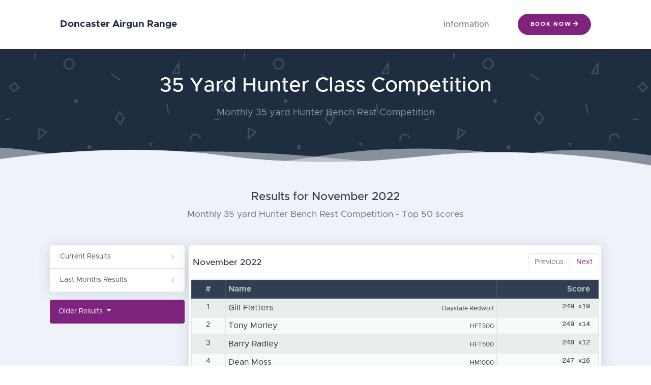

--- FILE ---
content_type: text/html; charset=UTF-8
request_url: https://doncaster-airgun-range.co.uk/results/monthly-35-yard-bench-rest/November/2022
body_size: 5067
content:
<!doctype html>
<html lang="en">
    <head>
        <meta charset="utf-8" />
        <meta http-equiv="X-UA-Compatible" content="IE=edge" />
        <meta name="viewport" content="width=device-width, initial-scale=1, shrink-to-fit=no" />
                <meta property="og:locale" content="en_GB" />
        <meta property="og:title" content="Doncaster Airgun Range - 35yard Bench Rest Results for November 2022" />
        <meta property="og:description" content="Monthly Pound in the Pot 35yard Hunter style Bench Rest Results for November 2022" />
        <meta name="author" content="https://www.facebook.com/doncasterairgunrange" />
        <meta name="description" content="Monthly Pound in the Pot 35yard Hunter style Bench Rest Results for November 2022" />
                <title>Doncaster Airgun Range - 35yard Bench Rest Results for November 2022</title>
        <link rel="preload" as="font" crossorigin="anonymous" href="/assets/fonts/metropolis/Metropolis-Bold.otf">
<link rel="preload" as="font" crossorigin="anonymous" href="/assets/fonts/metropolis/Metropolis-Medium.otf">
<link rel="preload" as="font" crossorigin="anonymous" href="/assets/fonts/metropolis/Metropolis-Regular.otf">
<link rel="preload" as="font" crossorigin="anonymous" href="/assets/fonts/metropolis/Metropolis-Light.otf">
<link rel="preload" as="font" crossorigin="anonymous" href="/assets/fonts/metropolis/Metropolis-SemiBold.otf">
<link rel="preload" as="font" crossorigin="anonymous" href="/assets/fonts/metropolis/Metropolis-RegularItalic.otf">
        <link href="/css/styles.css?20230924" rel="stylesheet" />
        <link rel="stylesheet" href="https://cdnjs.cloudflare.com/ajax/libs/lity/2.4.0/lity.min.css" />
        <link rel="stylesheet" href="https://unpkg.com/aos@next/dist/aos.css" />
        <link rel="icon" type="image/x-icon" href="/assets/img/favicon.ico?v=2" />
        <script data-search-pseudo-elements defer src="https://cdnjs.cloudflare.com/ajax/libs/font-awesome/5.11.2/js/all.min.js" crossorigin="anonymous" defer></script>
        <script src="https://cdnjs.cloudflare.com/ajax/libs/feather-icons/4.24.1/feather.min.js" crossorigin="anonymous"></script>
            </head>
    <body>
        <div id="layoutDefault">
            <div id="layoutDefault_content">
                <main>
                    <nav class="navbar navbar-marketing navbar-expand-lg bg-white navbar-light">
    <div class="container">
        <a class="navbar-brand text-dark" href="\">Doncaster Airgun Range</a><button class="navbar-toggler" type="button" data-toggle="collapse" data-target="#navbarSupportedContent" aria-controls="navbarSupportedContent" aria-expanded="false" aria-label="Toggle navigation"><i data-feather="menu"></i></button>
        <div class="collapse navbar-collapse" id="navbarSupportedContent">
            <ul class="navbar-nav ml-auto mr-lg-5">
                <li class="nav-item"><a class="nav-link" href="/info">Information</a></li>
            </ul>
            <a class="btn-primary btn rounded-pill px-4" href="/book">Book Now<i class="fas fa-arrow-right ml-1"></i></a>
        </div>
    </div>
</nav>
                    <header class="page-header page-header-dark pt-5 pb-5 bg-img-repeat bg-dark" style='background-image: url("/assets/img/pattern-shapes.png")'>
    <div class="page-header-content">
        <div class="container text-center">
            <div class="row justify-content-center">
                <div class="col-lg-8">
                    <h1 class="page-header-title mb-3">35 Yard Hunter Class Competition</h1>
                    <p class="page-header-text">Monthly 35 yard Hunter Bench Rest Competition</p>
                </div>
            </div>
        </div>
    </div>
    <div class="svg-border-waves text-light">
        <svg class="wave" style="pointer-events: none" fill="currentColor" preserveAspectRatio="none" xmlns="http://www.w3.org/2000/svg" xmlns:xlink="http://www.w3.org/1999/xlink" viewBox="0 0 1920 75">
            <defs>
                <style>
                    .a {
                        fill: none;
                    }
                    .b {
                        clip-path: url(#a);
                    }
                    .d {
                        opacity: 0.5;
                        isolation: isolate;
                    }
                </style>
                <clippath id="a"><rect class="a" width="1920" height="75"></rect></clippath>
            </defs>
            <title>wave</title>
            <g class="b"><path class="c" d="M1963,327H-105V65A2647.49,2647.49,0,0,1,431,19c217.7,3.5,239.6,30.8,470,36,297.3,6.7,367.5-36.2,642-28a2511.41,2511.41,0,0,1,420,48"></path></g>
            <g class="b"><path class="d" d="M-127,404H1963V44c-140.1-28-343.3-46.7-566,22-75.5,23.3-118.5,45.9-162,64-48.6,20.2-404.7,128-784,0C355.2,97.7,341.6,78.3,235,50,86.6,10.6-41.8,6.9-127,10"></path></g>
            <g class="b"><path class="d" d="M1979,462-155,446V106C251.8,20.2,576.6,15.9,805,30c167.4,10.3,322.3,32.9,680,56,207,13.4,378,20.3,494,24"></path></g>
            <g class="b"><path class="d" d="M1998,484H-243V100c445.8,26.8,794.2-4.1,1035-39,141-20.4,231.1-40.1,378-45,349.6-11.6,636.7,73.8,828,150"></path></g>
        </svg>
    </div>
</header>
<section class="bg-light pt-5 pb-10 mt-n1">
    <div class="container">
        <div class="row justify-content-center">
            <div class="col-12">
                <div class="text-center mb-5">
                    <h2>Results for November 2022</h2>
                    <p class="lead">Monthly 35 yard Hunter Bench Rest Competition - Top 50 scores</p>
                </div>
            </div>
        </div>
        <div class="row">
            <div class="col-lg-4 col-xl-3 mb-3 px-1">
                <div class="card">
                    <div class="list-group list-group-flush small">
                        <a class="list-group-item list-group-item-action d-flex align-items-center justify-content-between" href="/results/monthly-35-yard-bench-rest">Current Results<i class="fas fa-chevron-right fa-xs text-gray-400"></i></a>
                        <a class="list-group-item list-group-item-action d-flex align-items-center justify-content-between" href="/results/monthly-35-yard-bench-rest/previous">Last Months Results<i class="fas fa-chevron-left fa-xs text-gray-400"></i></a>
                    </div>
                </div>
                <div class="btn-group mt-3 d-flex justify-content-between">
                    <button type="button" class="btn btn-sm dropdown-toggle pl-3 text-left btn-primary" data-toggle="dropdown" aria-haspopup="true" aria-expanded="false" style="padding-top: 0.75rem !important;padding-bottom:0.75rem !important; ">
                        Older Results
                    </button>
                    <div class="dropdown-menu">
                                                            <div class="dropdown-divider"></div>
                                                                <a class="dropdown-item" href="/results/monthly-35-yard-bench-rest/November/2025">November<span class="ml-auto pl-3">2025</span></a>
                                                    <a class="dropdown-item" href="/results/monthly-35-yard-bench-rest/October/2025">October<span class="ml-auto pl-3">2025</span></a>
                                                    <a class="dropdown-item" href="/results/monthly-35-yard-bench-rest/September/2025">September<span class="ml-auto pl-3">2025</span></a>
                                                    <a class="dropdown-item" href="/results/monthly-35-yard-bench-rest/August/2025">August<span class="ml-auto pl-3">2025</span></a>
                                                    <a class="dropdown-item" href="/results/monthly-35-yard-bench-rest/July/2025">July<span class="ml-auto pl-3">2025</span></a>
                                                    <a class="dropdown-item" href="/results/monthly-35-yard-bench-rest/June/2025">June<span class="ml-auto pl-3">2025</span></a>
                                                    <a class="dropdown-item" href="/results/monthly-35-yard-bench-rest/May/2025">May<span class="ml-auto pl-3">2025</span></a>
                                                    <a class="dropdown-item" href="/results/monthly-35-yard-bench-rest/April/2025">April<span class="ml-auto pl-3">2025</span></a>
                                                    <a class="dropdown-item" href="/results/monthly-35-yard-bench-rest/March/2025">March<span class="ml-auto pl-3">2025</span></a>
                                                    <a class="dropdown-item" href="/results/monthly-35-yard-bench-rest/February/2025">February<span class="ml-auto pl-3">2025</span></a>
                                                    <a class="dropdown-item" href="/results/monthly-35-yard-bench-rest/January/2025">January<span class="ml-auto pl-3">2025</span></a>
                                            </div>
                </div>
            </div>
            <div class="col-lg-8 col-xl-9 px-1">
                <div class="card">
                    <div class="card-body px-1 pt-3">
                        <div class="d-flex justify-content-between">
                            <div class="h5 pt-2 pl-1">November 2022</div>
                            <nav aria-label="Page navigation example">
                                <ul class="pagination small justify-content-end">
                                    <li class="page-item disabled">
                                        <a class="page-link" href="#!" tabindex="-1">Previous</a>
                                    </li>
                                    <li class="page-item">
                                        <a class="page-link" href="/results/monthly-35-yard-bench-rest/previous">Next</a>
                                    </li>
                                </ul>
                            </nav>
                        </div>
                        <table class="table table-striped table-bordered table-sm text-dark" style="background-color: #eef7ee7a;">
                            <thead class="thead-dark">
                            <tr class="d-flex">
                                <th class="col-1 text-center">#</th>
                                <th class="col-8">Name</th>
                                <th class="col-3 text-right pr-1 pr-sm-3 pl-0">Score</th>
                            </tr>
                            </thead>
                            <tbody>
                                                            <tr class="d-flex">
                                    <td class="col-1 text-center small">1</td>
                                    <td class="col-8 d-flex">Gill Flatters <span class="text-xs ml-auto mt-1 d-none d-sm-inline">Daystate Redwolf</span></td>
                                    <td class="col-3 text-right pr-1 pr-sm-3 pl-0 text-monospace" style="font-size:0.85em">249 <span class="text-xs">x</span>19</td>
                                </tr>
                                                            <tr class="d-flex">
                                    <td class="col-1 text-center small">2</td>
                                    <td class="col-8 d-flex">Tony Morley <span class="text-xs ml-auto mt-1 d-none d-sm-inline">HFT500</span></td>
                                    <td class="col-3 text-right pr-1 pr-sm-3 pl-0 text-monospace" style="font-size:0.85em">249 <span class="text-xs">x</span>14</td>
                                </tr>
                                                            <tr class="d-flex">
                                    <td class="col-1 text-center small">3</td>
                                    <td class="col-8 d-flex">Barry Radley <span class="text-xs ml-auto mt-1 d-none d-sm-inline">HFT500</span></td>
                                    <td class="col-3 text-right pr-1 pr-sm-3 pl-0 text-monospace" style="font-size:0.85em">248 <span class="text-xs">x</span>12</td>
                                </tr>
                                                            <tr class="d-flex">
                                    <td class="col-1 text-center small">4</td>
                                    <td class="col-8 d-flex">Dean Moss <span class="text-xs ml-auto mt-1 d-none d-sm-inline">HM1000</span></td>
                                    <td class="col-3 text-right pr-1 pr-sm-3 pl-0 text-monospace" style="font-size:0.85em">247 <span class="text-xs">x</span>16</td>
                                </tr>
                                                            <tr class="d-flex">
                                    <td class="col-1 text-center small">5</td>
                                    <td class="col-8 d-flex">Dennis Flatters <span class="text-xs ml-auto mt-1 d-none d-sm-inline">Daystate Redwolf</span></td>
                                    <td class="col-3 text-right pr-1 pr-sm-3 pl-0 text-monospace" style="font-size:0.85em">245 <span class="text-xs">x</span> 9</td>
                                </tr>
                                                            <tr class="d-flex">
                                    <td class="col-1 text-center small">6</td>
                                    <td class="col-8 d-flex">Mick Morley <span class="text-xs ml-auto mt-1 d-none d-sm-inline">9015</span></td>
                                    <td class="col-3 text-right pr-1 pr-sm-3 pl-0 text-monospace" style="font-size:0.85em">243 <span class="text-xs">x</span> 9</td>
                                </tr>
                                                            <tr class="d-flex">
                                    <td class="col-1 text-center small">7</td>
                                    <td class="col-8 d-flex">Mark Richards <span class="text-xs ml-auto mt-1 d-none d-sm-inline">EV2</span></td>
                                    <td class="col-3 text-right pr-1 pr-sm-3 pl-0 text-monospace" style="font-size:0.85em">242 <span class="text-xs">x</span> 7</td>
                                </tr>
                                                            <tr class="d-flex">
                                    <td class="col-1 text-center small">8</td>
                                    <td class="col-8 d-flex">John Richards <span class="text-xs ml-auto mt-1 d-none d-sm-inline">HW100</span></td>
                                    <td class="col-3 text-right pr-1 pr-sm-3 pl-0 text-monospace" style="font-size:0.85em">239 <span class="text-xs">x</span>10</td>
                                </tr>
                                                            <tr class="d-flex">
                                    <td class="col-1 text-center small">9</td>
                                    <td class="col-8 d-flex">Paul Richardson <span class="text-xs ml-auto mt-1 d-none d-sm-inline">HFT500</span></td>
                                    <td class="col-3 text-right pr-1 pr-sm-3 pl-0 text-monospace" style="font-size:0.85em">237 <span class="text-xs">x</span> 9</td>
                                </tr>
                                                            <tr class="d-flex">
                                    <td class="col-1 text-center small">10</td>
                                    <td class="col-8 d-flex">Sam Sambrook <span class="text-xs ml-auto mt-1 d-none d-sm-inline">HW100</span></td>
                                    <td class="col-3 text-right pr-1 pr-sm-3 pl-0 text-monospace" style="font-size:0.85em">206 <span class="text-xs">x</span> 5</td>
                                </tr>
                                                        </tbody>
                        </table>
                                            </div>
                </div>
            </div>
        </div>
    </div>
    <div class="svg-border-angled text-white">
        <svg xmlns="http://www.w3.org/2000/svg" viewBox="0 0 100 100" preserveAspectRatio="none" fill="currentColor"><polygon points="0,100 100,0 100,100"></polygon></svg>
    </div>
</section>
<section class="bg-white pt-0 pb-5">
    <div class="container">
        <div class="row my-5">
            <div class="col-12">
                                <h3>35 yard Hunter class Competition Specific Rules</h3>
                <ul>
    <li class="text-dark">There is no restriction on front rest - bipods and fully adjustable rests/bags may be used to support the front of the rifle.</li>
    <li class="text-dark">No rear rests may be used (this includes gloves and gloved hands)</li>
    <li class="text-dark">The rear of the rifle must not be in contact with the bench/floor.</li>
    <li class="text-dark">The rear of the rifle must be supported in the shooters shoulder, and may also be steadied by the shooters ungloved hand.</li>
    <li class="text-dark">An 'X' is awarded using inward gauging on the 'X' scoring ring (the line is not part of the scoring ring).</li>
    <li class="text-dark">An official Doncaster Airgun Range 35 yard A3 target must be used.</li>
    <li class="text-dark">Targets must be placed at <strong>35 yards</strong>, there is no restriction on target height or orientation.</li>
</ul>
                                <h3>General Competition Rules</h3>
                <ul>
    <li class="text-dark">The entry fee is £1 for each target shot.</li>
    <li class="text-dark">All cards must be signed on the back by a range official before being shot.</li>
    <li class="text-dark">There are two categories of entry - PCP and Springer</li>
    <li class="text-dark">'Springers' include all spring piston/gas ram powered recoiling rifles. (some recoilless designs are excluded)</li>
    <li class="text-dark">Each shooter may enter any number of times, but only the highest score in each category will be recorded.</li>
    <li class="text-dark">There are no restrictions on rifle, calibre or shooting position.</li>
    <li class="text-dark">Targets are scored using 'inward gauging', the lines around each scoring ring are not part of the higher scoring ring.</li>
    <li class="text-dark">When a plug or gauge is used it will be an approved .22 sized scoring gauge (not .22A)</li>
    <li class="text-dark">If there are multiple shots in a target box, the lower scoring shot will be counted.</li>
    <li class="text-dark">Stray shots from other lanes may be excluding from scoring at the discretion of the range official.</li>
    <li class="text-dark">Tied scores will be decided on X-count, then by first 'miss' based on ascending target number.</li>
    <li class="text-dark">Only the official Doncaster Airgun Range A3 targets may be used.</li>
    <li class="text-dark">In the case of any scoring or rules disputes, the Range Officer on duty will make the final decision.</li>
</ul>
                <h4>Prizes / Awards</h4>
                <ul>
    <li class="text-dark">If the pot is sufficient the maximum winning amount is £25 and the randomly chosen 2 will receive £10.</li>
    <li class="text-dark">If not, the pot will be divided into 3. A third each to PCP &amp; Springer winners and the 2 random cards.</li>
    <li class="text-dark">Any money over the maximum amount will be halved and donated to a small local charity of the winners’ choice.</li>
    <li class="text-dark">The category winners will not be eligible to win a random draw prize.</li>
    <li class="text-dark">A random draw winner can only win a maximum of one random draw prize.</li>
    <li class="text-dark">The competition period will run for a month starting on the 1st and ending on the last day of the month.</li>
</ul>
            </div>
        </div>
    </div>
    <div class="svg-border-rounded text-primary">
        <svg class="mb-n1" xmlns="http://www.w3.org/2000/svg" viewBox="0 0 144.54 17.34" preserveAspectRatio="none" fill="currentColor"><path d="M144.54,17.34H0V0H144.54ZM0,0S32.36,17.34,72.27,17.34,144.54,0,144.54,0"></path></svg>
    </div>
</section>
                </main>
            </div>
                        <div id="layoutDefault_footer">
    <footer class="footer pt-5 pb-5 mt-auto bg-primary footer-dark">
        <div class="container">
            <div class="row">
                <div class="col-lg-3 text-center mb-5"><img src="/assets/img/doncaster-airgun-range-logo-footer.jpg"  alt="Doncaster Airgun Range Logo"/></div>
                <div class="col-lg-4 mb-3">
                    <div class="footer-brand">Address</div>
                    <address>
                        <div class="mb-0">Top floor</div>
                        <div class="mb-0">Unit 5, Victoria Mill</div>
                        <div class="mb-0">Victoria Mill Business Park</div>
                        <div class="mb-0">Wharf Road, Doncaster</div>
                        <div class="mb-0">South Yorkshire, DN1 2ST</div>
                    </address>
                </div>
                <div class="col-lg-5">
                    <div class="footer-brand">Contact Us</div>
                    <div class="mb-5">
                        <div class="mb-0">
                            <a href="tel:0756 3880042"><i class="fas fa-phone-alt mr-2"></i>0756 3880042</a>
                        </div>
                        <div class="mb-0">
                            <a href="mailto:doncasterairgunrange@gmail.com"><i class="fas fa-envelope mr-2"></i>doncasterairgunrange@gmail.com</a>
                        </div>
                        <div class="mb-0">
                            <a href="https://www.facebook.com/doncasterairgunrange"><i class="fab fa-facebook-square mr-2"></i>doncasterairgunrange</a>
                        </div>
                        <div class="mb-0">
                            <a href="https://twitter.com/TweetLeanneRose"><i class="fab fa-twitter mr-2"></i>TweetLeanneRose</a>
                        </div>
                                            </div>
                </div>
            </div>
            <hr class="my-3" />
            <div class="row align-items-center">
                <div class="col-md-6 small">Copyright &copy; Doncaster Airgun Range 2016-2026</div>
                <div class="col-md-6 text-md-right small">
                    <a href="javascript:void(0);">Privacy Policy</a>
                    &middot;
                    <a href="javascript:void(0);">Terms &amp; Conditions</a>
                </div>
            </div>
        </div>
    </footer>
</div>
                    </div>
        <script src="/js/jquery-3.5.1.min.js"></script>
                <script src="https://cdn.jsdelivr.net/npm/jquery-validation@1.19.2/dist/jquery.validate.js" crossorigin="anonymous"></script>
        <script src="https://stackpath.bootstrapcdn.com/bootstrap/4.3.1/js/bootstrap.bundle.min.js" crossorigin="anonymous"></script>
        <script src="https://cdnjs.cloudflare.com/ajax/libs/lity/2.4.0/lity.min.js"></script>
        <script src="https://unpkg.com/aos@next/dist/aos.js"></script>
        <script src="/js/jquery.validate.plugins.min.js"></script>
        <script src="https://cdnjs.cloudflare.com/ajax/libs/jquery.form/4.3.0/jquery.form.min.js" integrity="sha384-qlmct0AOBiA2VPZkMY3+2WqkHtIQ9lSdAsAn5RUJD/3vA5MKDgSGcdmIv4ycVxyn" crossorigin="anonymous"></script>
        <script src="/js/scripts.js"></script>
        <script>
            AOS.init({
                disable: 'mobile',
                duration: 600,
                once: true
            });
            (function($){$(".share-popup").click(function(){var w_s="width=585,height=511";
                var u=this.href;var d=u.split("/")[2];
                switch(d) { case "www.facebook.com":w_s="width=585,height=368";break;case "www.twitter.com":w_s="width=585,height=261";break;}
                window.open(u,'','menubar=no,toolbar=no,resizable=yes,scrollbars=yes,'+w_s);return false;
            });
            })(jQuery);
        </script>
            </body>
</html>


--- FILE ---
content_type: text/css; charset=utf-8
request_url: https://doncaster-airgun-range.co.uk/css/styles.css?20230924
body_size: 44426
content:
@charset "UTF-8";
/*!
* Start Bootstrap - SB UI Kit Pro v1.0.2 (https://shop.startbootstrap.com/product/sb-ui-kit-pro)
* Copyright 2013-2020 Start Bootstrap
* Licensed under SEE_LICENSE (https://github.com/BlackrockDigital/sb-ui-kit-pro/blob/master/LICENSE)
*/
/*!
 * Bootstrap v4.4.1 (https://getbootstrap.com/)
 * Copyright 2011-2019 The Bootstrap Authors
 * Copyright 2011-2019 Twitter, Inc.
 * Licensed under MIT (https://github.com/twbs/bootstrap/blob/master/LICENSE)
 */

:root {
  --blue: #0061f2;
  --indigo: #5800e8;
  --purple: #6900c7;
  --pink: #e30059;
  --red: #e81500;
  --orange: #f76400;
  --yellow: #f4a100;
  --green: #00ac69;
  --teal: #00ba94;
  --cyan: #00cfd5;
  --white: #fff;
  --gray: #687281;
  --gray-dark: #323f52;
  --primary: #7f247e;
  --secondary: #b46cb4;
  --success: #00ac69;
  --info: #00cfd5;
  --warning: #f4a100;
  --danger: #e81500;
  --light: #eff3f9;
  --dark: #1f2d41;
  --black: #000;
  --white: #fff;
  --red: #e81500;
  --orange: #f76400;
  --yellow: #f4a100;
  --green: #00ac69;
  --teal: #00ba94;
  --cyan: #00cfd5;
  --blue: #0061f2;
  --indigo: #5800e8;
  --purple: #6900c7;
  --pink: #e30059;
  --red-soft: #eec7c7;
  --orange-soft: #f1d6c7;
  --yellow-soft: #f0e3c7;
  --green-soft: #bfe5dc;
  --teal-soft: #bfe8e5;
  --cyan-soft: #bfecf2;
  --blue-soft: #bfd6f8;
  --indigo-soft: #d1c2f6;
  --purple-soft: #d4c2ef;
  --pink-soft: #edc2d9;
  --primary-soft: #bfd6f8;
  --secondary-soft: #d4c2ef;
  --success-soft: #bfe5dc;
  --info-soft: #bfecf2;
  --warning-soft: #f0e3c7;
  --danger-soft: #eec7c7;
  --breakpoint-xs: 0;
  --breakpoint-sm: 576px;
  --breakpoint-md: 768px;
  --breakpoint-lg: 992px;
  --breakpoint-xl: 1200px;
  --font-family-sans-serif: "Metropolis", -apple-system, BlinkMacSystemFont, "Segoe UI", Roboto, "Helvetica Neue", Arial, sans-serif, "Apple Color Emoji", "Segoe UI Emoji", "Segoe UI Symbol", "Noto Color Emoji";
  --font-family-monospace: SFMono-Regular, Menlo, Monaco, Consolas, "Liberation Mono", "Courier New", monospace;
}

*,
*::before,
*::after {
  box-sizing: border-box;
}

html {
  font-family: sans-serif;
  line-height: 1.15;
  -webkit-text-size-adjust: 100%;
  -webkit-tap-highlight-color: rgba(0, 0, 0, 0);
}

article, aside, figcaption, figure, footer, header, hgroup, main, nav, section {
  display: block;
}

body {
  margin: 0;
  font-family: "Metropolis", -apple-system, BlinkMacSystemFont, "Segoe UI", Roboto, "Helvetica Neue", Arial, sans-serif, "Apple Color Emoji", "Segoe UI Emoji", "Segoe UI Symbol", "Noto Color Emoji";
  font-size: 1rem;
  font-weight: 400;
  line-height: 1.5;
  color: #687281;
  text-align: left;
  background-color: #fff;
}

[tabindex="-1"]:focus:not(:focus-visible) {
  outline: 0 !important;
}

hr {
  box-sizing: content-box;
  height: 0;
  overflow: visible;
}

h1, h2, h3, h4, h5, h6 {
  margin-top: 0;
  margin-bottom: 0.5rem;
}

p {
  margin-top: 0;
  margin-bottom: 1rem;
}

abbr[title],
abbr[data-original-title] {
  text-decoration: underline;
  -webkit-text-decoration: underline dotted;
          text-decoration: underline dotted;
  cursor: help;
  border-bottom: 0;
  -webkit-text-decoration-skip-ink: none;
          text-decoration-skip-ink: none;
}

address {
  margin-bottom: 1rem;
  font-style: normal;
  line-height: inherit;
}

ol,
ul,
dl {
  margin-top: 0;
  margin-bottom: 1rem;
}

ol ol,
ul ul,
ol ul,
ul ol {
  margin-bottom: 0;
}

dt {
  font-weight: 700;
}

dd {
  margin-bottom: 0.5rem;
  margin-left: 0;
}

blockquote {
  margin: 0 0 1rem;
}

b,
strong {
  font-weight: bolder;
}

small {
  font-size: 80%;
}

sub,
sup {
  position: relative;
  font-size: 75%;
  line-height: 0;
  vertical-align: baseline;
}

sub {
  bottom: -0.25em;
}

sup {
  top: -0.5em;
}

a {
  color: #7f247e;
  text-decoration: none;
  background-color: transparent;
}
a:hover {
  color: #431343;
  text-decoration: underline;
}

a:not([href]) {
  color: inherit;
  text-decoration: none;
}
a:not([href]):hover {
  color: inherit;
  text-decoration: none;
}

pre,
code,
kbd,
samp {
  font-family: SFMono-Regular, Menlo, Monaco, Consolas, "Liberation Mono", "Courier New", monospace;
  font-size: 1em;
}

pre {
  margin-top: 0;
  margin-bottom: 1rem;
  overflow: auto;
}

figure {
  margin: 0 0 1rem;
}

img {
  vertical-align: middle;
  border-style: none;
}

svg {
  overflow: hidden;
  vertical-align: middle;
}

table {
  border-collapse: collapse;
}

caption {
  padding-top: 0.75rem;
  padding-bottom: 0.75rem;
  color: #a2acba;
  text-align: left;
  caption-side: bottom;
}

th {
  text-align: inherit;
}

label {
  display: inline-block;
  margin-bottom: 0.5rem;
}

button {
  border-radius: 0;
}

button:focus {
  outline: 1px dotted;
  outline: 5px auto -webkit-focus-ring-color;
}

input,
button,
select,
optgroup,
textarea {
  margin: 0;
  font-family: inherit;
  font-size: inherit;
  line-height: inherit;
}

button,
input {
  overflow: visible;
}

button,
select {
  text-transform: none;
}

select {
  word-wrap: normal;
}

button,
[type=button],
[type=reset],
[type=submit] {
  -webkit-appearance: button;
}

button:not(:disabled),
[type=button]:not(:disabled),
[type=reset]:not(:disabled),
[type=submit]:not(:disabled) {
  cursor: pointer;
}

button::-moz-focus-inner,
[type=button]::-moz-focus-inner,
[type=reset]::-moz-focus-inner,
[type=submit]::-moz-focus-inner {
  padding: 0;
  border-style: none;
}

input[type=radio],
input[type=checkbox] {
  box-sizing: border-box;
  padding: 0;
}

input[type=date],
input[type=time],
input[type=datetime-local],
input[type=month] {
  -webkit-appearance: listbox;
}

textarea {
  overflow: auto;
  resize: vertical;
}

fieldset {
  min-width: 0;
  padding: 0;
  margin: 0;
  border: 0;
}

legend {
  display: block;
  width: 100%;
  max-width: 100%;
  padding: 0;
  margin-bottom: 0.5rem;
  font-size: 1.5rem;
  line-height: inherit;
  color: inherit;
  white-space: normal;
}

progress {
  vertical-align: baseline;
}

[type=number]::-webkit-inner-spin-button,
[type=number]::-webkit-outer-spin-button {
  height: auto;
}

[type=search] {
  outline-offset: -2px;
  -webkit-appearance: none;
}

[type=search]::-webkit-search-decoration {
  -webkit-appearance: none;
}

::-webkit-file-upload-button {
  font: inherit;
  -webkit-appearance: button;
}

output {
  display: inline-block;
}

summary {
  display: list-item;
  cursor: pointer;
}

template {
  display: none;
}

[hidden] {
  display: none !important;
}

h1, h2, h3, h4, h5, h6,
.h1, .h2, .h3, .h4, .h5, .h6 {
  margin-bottom: 0.5rem;
  font-weight: 500;
  line-height: 1.2;
  color: #323f52;
}

h1, .h1 {
  font-size: 1.5rem;
}

h2, .h2 {
  font-size: 1.4rem;
}

h3, .h3 {
  font-size: 1.3rem;
}

h4, .h4 {
  font-size: 1.2rem;
}

h5, .h5 {
  font-size: 1.1rem;
}

h6, .h6 {
  font-size: 1rem;
}

.lead {
  font-size: 1.1rem;
  font-weight: 400;
}

.display-1 {
  font-size: 5.5rem;
  font-weight: 300;
  line-height: 1.2;
}

.display-2 {
  font-size: 4.5rem;
  font-weight: 300;
  line-height: 1.2;
}

.display-3 {
  font-size: 3.5rem;
  font-weight: 300;
  line-height: 1.2;
}

.display-4 {
  font-size: 2.5rem;
  font-weight: 300;
  line-height: 1.2;
}

hr {
  margin-top: 1rem;
  margin-bottom: 1rem;
  border: 0;
  border-top: 1px solid rgba(0, 0, 0, 0.1);
}

small,
.small {
  font-size: 0.875em;
  font-weight: 400;
}

mark,
.mark {
  padding: 0.2em;
  background-color: #fcf8e3;
}

.list-unstyled {
  padding-left: 0;
  list-style: none;
}

.list-inline {
  padding-left: 0;
  list-style: none;
}

.list-inline-item {
  display: inline-block;
}
.list-inline-item:not(:last-child) {
  margin-right: 0.5rem;
}

.initialism {
  font-size: 90%;
  text-transform: uppercase;
}

.blockquote {
  margin-bottom: 1rem;
  font-size: 1.25rem;
}

.blockquote-footer {
  display: block;
  font-size: 0.875em;
  color: #687281;
}
.blockquote-footer::before {
  content: "— ";
}

.img-fluid {
  max-width: 100%;
  height: auto;
}

.img-thumbnail {
  padding: 0.25rem;
  background-color: #fff;
  border: 1px solid #d7dce3;
  border-radius: 0.35rem;
  max-width: 100%;
  height: auto;
}

.figure {
  display: inline-block;
}

.figure-img {
  margin-bottom: 0.5rem;
  line-height: 1;
}

.figure-caption {
  font-size: 90%;
  color: #687281;
}

code {
  font-size: 87.5%;
  color: #e30059;
  word-wrap: break-word;
}
a > code {
  color: inherit;
}

kbd {
  padding: 0.2rem 0.4rem;
  font-size: 87.5%;
  color: #fff;
  background-color: #1f2d41;
  border-radius: 0.25rem;
}
kbd kbd {
  padding: 0;
  font-size: 100%;
  font-weight: 700;
}

pre {
  display: block;
  font-size: 87.5%;
  color: #687281;
}
pre code {
  font-size: inherit;
  color: inherit;
  word-break: normal;
}

.pre-scrollable {
  max-height: 340px;
  overflow-y: scroll;
}

.container {
  width: 100%;
  padding-right: 1.5rem;
  padding-left: 1.5rem;
  margin-right: auto;
  margin-left: auto;
}
@media (min-width: 576px) {
  .container {
    max-width: 540px;
  }
}
@media (min-width: 768px) {
  .container {
    max-width: 720px;
  }
}
@media (min-width: 992px) {
  .container {
    max-width: 960px;
  }
}
@media (min-width: 1200px) {
  .container {
    max-width: 1140px;
  }
}

.container-fluid, .container-xl, .container-lg, .container-md, .container-sm {
  width: 100%;
  padding-right: 1.5rem;
  padding-left: 1.5rem;
  margin-right: auto;
  margin-left: auto;
}

@media (min-width: 576px) {
  .container-sm, .container {
    max-width: 540px;
  }
}
@media (min-width: 768px) {
  .container-md, .container-sm, .container {
    max-width: 720px;
  }
}
@media (min-width: 992px) {
  .container-lg, .container-md, .container-sm, .container {
    max-width: 960px;
  }
}
@media (min-width: 1200px) {
  .container-xl, .container-lg, .container-md, .container-sm, .container {
    max-width: 1140px;
  }
}
.row {
  display: -webkit-box;
  display: flex;
  flex-wrap: wrap;
  margin-right: -1.5rem;
  margin-left: -1.5rem;
}

.no-gutters {
  margin-right: 0;
  margin-left: 0;
}
.no-gutters > .col,
.no-gutters > [class*=col-] {
  padding-right: 0;
  padding-left: 0;
}

.col-xl,
.col-xl-auto, .col-xl-12, .col-xl-11, .col-xl-10, .col-xl-9, .col-xl-8, .col-xl-7, .col-xl-6, .col-xl-5, .col-xl-4, .col-xl-3, .col-xl-2, .col-xl-1, .col-lg,
.col-lg-auto, .col-lg-12, .col-lg-11, .col-lg-10, .col-lg-9, .col-lg-8, .col-lg-7, .col-lg-6, .col-lg-5, .col-lg-4, .col-lg-3, .col-lg-2, .col-lg-1, .col-md,
.col-md-auto, .col-md-12, .col-md-11, .col-md-10, .col-md-9, .col-md-8, .col-md-7, .col-md-6, .col-md-5, .col-md-4, .col-md-3, .col-md-2, .col-md-1, .col-sm,
.col-sm-auto, .col-sm-12, .col-sm-11, .col-sm-10, .col-sm-9, .col-sm-8, .col-sm-7, .col-sm-6, .col-sm-5, .col-sm-4, .col-sm-3, .col-sm-2, .col-sm-1, .col,
.col-auto, .col-12, .col-11, .col-10, .col-9, .col-8, .col-7, .col-6, .col-5, .col-4, .col-3, .col-2, .col-1 {
  position: relative;
  width: 100%;
  padding-right: 1.5rem;
  padding-left: 1.5rem;
}

.col {
  flex-basis: 0;
  -webkit-box-flex: 1;
          flex-grow: 1;
  max-width: 100%;
}

.row-cols-1 > * {
  -webkit-box-flex: 0;
          flex: 0 0 100%;
  max-width: 100%;
}

.row-cols-2 > * {
  -webkit-box-flex: 0;
          flex: 0 0 50%;
  max-width: 50%;
}

.row-cols-3 > * {
  -webkit-box-flex: 0;
          flex: 0 0 33.3333333333%;
  max-width: 33.3333333333%;
}

.row-cols-4 > * {
  -webkit-box-flex: 0;
          flex: 0 0 25%;
  max-width: 25%;
}

.row-cols-5 > * {
  -webkit-box-flex: 0;
          flex: 0 0 20%;
  max-width: 20%;
}

.row-cols-6 > * {
  -webkit-box-flex: 0;
          flex: 0 0 16.6666666667%;
  max-width: 16.6666666667%;
}

.col-auto {
  -webkit-box-flex: 0;
          flex: 0 0 auto;
  width: auto;
  max-width: 100%;
}

.col-5pc {
  -webkit-box-flex: 0;
  flex: 0 0 5%;
  max-width: 5%;
}

.col-6pc {
  -webkit-box-flex: 0;
  flex: 0 0 6%;
  max-width: 6%;
}

.col-7pc {
  -webkit-box-flex: 0;
  flex: 0 0 7%;
  max-width: 7%;
}

.col-7-5pc {
  -webkit-box-flex: 0;
  flex: 0 0 7.5%;
  max-width: 7.5%;
}

.col-1 {
  -webkit-box-flex: 0;
          flex: 0 0 8.3333333333%;
  max-width: 8.3333333333%;
}

.col-2 {
  -webkit-box-flex: 0;
          flex: 0 0 16.6666666667%;
  max-width: 16.6666666667%;
}

.col-3 {
  -webkit-box-flex: 0;
          flex: 0 0 25%;
  max-width: 25%;
}

.col-4 {
  -webkit-box-flex: 0;
          flex: 0 0 33.3333333333%;
  max-width: 33.3333333333%;
}

.col-5 {
  -webkit-box-flex: 0;
          flex: 0 0 41.6666666667%;
  max-width: 41.6666666667%;
}

.col-6 {
  -webkit-box-flex: 0;
          flex: 0 0 50%;
  max-width: 50%;
}

.col-7 {
  -webkit-box-flex: 0;
          flex: 0 0 58.3333333333%;
  max-width: 58.3333333333%;
}

.col-8 {
  -webkit-box-flex: 0;
          flex: 0 0 66.6666666667%;
  max-width: 66.6666666667%;
}

.col-9 {
  -webkit-box-flex: 0;
          flex: 0 0 75%;
  max-width: 75%;
}

.col-10 {
  -webkit-box-flex: 0;
          flex: 0 0 83.3333333333%;
  max-width: 83.3333333333%;
}

.col-11 {
  -webkit-box-flex: 0;
          flex: 0 0 91.6666666667%;
  max-width: 91.6666666667%;
}

.col-12 {
  -webkit-box-flex: 0;
          flex: 0 0 100%;
  max-width: 100%;
}

.order-first {
  -webkit-box-ordinal-group: 0;
          order: -1;
}

.order-last {
  -webkit-box-ordinal-group: 14;
          order: 13;
}

.order-0 {
  -webkit-box-ordinal-group: 1;
          order: 0;
}

.order-1 {
  -webkit-box-ordinal-group: 2;
          order: 1;
}

.order-2 {
  -webkit-box-ordinal-group: 3;
          order: 2;
}

.order-3 {
  -webkit-box-ordinal-group: 4;
          order: 3;
}

.order-4 {
  -webkit-box-ordinal-group: 5;
          order: 4;
}

.order-5 {
  -webkit-box-ordinal-group: 6;
          order: 5;
}

.order-6 {
  -webkit-box-ordinal-group: 7;
          order: 6;
}

.order-7 {
  -webkit-box-ordinal-group: 8;
          order: 7;
}

.order-8 {
  -webkit-box-ordinal-group: 9;
          order: 8;
}

.order-9 {
  -webkit-box-ordinal-group: 10;
          order: 9;
}

.order-10 {
  -webkit-box-ordinal-group: 11;
          order: 10;
}

.order-11 {
  -webkit-box-ordinal-group: 12;
          order: 11;
}

.order-12 {
  -webkit-box-ordinal-group: 13;
          order: 12;
}

.offset-1 {
  margin-left: 8.3333333333%;
}

.offset-2 {
  margin-left: 16.6666666667%;
}

.offset-3 {
  margin-left: 25%;
}

.offset-4 {
  margin-left: 33.3333333333%;
}

.offset-5 {
  margin-left: 41.6666666667%;
}

.offset-6 {
  margin-left: 50%;
}

.offset-7 {
  margin-left: 58.3333333333%;
}

.offset-8 {
  margin-left: 66.6666666667%;
}

.offset-9 {
  margin-left: 75%;
}

.offset-10 {
  margin-left: 83.3333333333%;
}

.offset-11 {
  margin-left: 91.6666666667%;
}

@media (min-width: 576px) {
  .col-sm {
    flex-basis: 0;
    -webkit-box-flex: 1;
            flex-grow: 1;
    max-width: 100%;
  }

  .row-cols-sm-1 > * {
    -webkit-box-flex: 0;
            flex: 0 0 100%;
    max-width: 100%;
  }

  .row-cols-sm-2 > * {
    -webkit-box-flex: 0;
            flex: 0 0 50%;
    max-width: 50%;
  }

  .row-cols-sm-3 > * {
    -webkit-box-flex: 0;
            flex: 0 0 33.3333333333%;
    max-width: 33.3333333333%;
  }

  .row-cols-sm-4 > * {
    -webkit-box-flex: 0;
            flex: 0 0 25%;
    max-width: 25%;
  }

  .row-cols-sm-5 > * {
    -webkit-box-flex: 0;
            flex: 0 0 20%;
    max-width: 20%;
  }

  .row-cols-sm-6 > * {
    -webkit-box-flex: 0;
            flex: 0 0 16.6666666667%;
    max-width: 16.6666666667%;
  }

  .col-sm-auto {
    -webkit-box-flex: 0;
            flex: 0 0 auto;
    width: auto;
    max-width: 100%;
  }

  .col-sm-1 {
    -webkit-box-flex: 0;
            flex: 0 0 8.3333333333%;
    max-width: 8.3333333333%;
  }

  .col-sm-2 {
    -webkit-box-flex: 0;
            flex: 0 0 16.6666666667%;
    max-width: 16.6666666667%;
  }

  .col-sm-3 {
    -webkit-box-flex: 0;
            flex: 0 0 25%;
    max-width: 25%;
  }

  .col-sm-4 {
    -webkit-box-flex: 0;
            flex: 0 0 33.3333333333%;
    max-width: 33.3333333333%;
  }

  .col-sm-5 {
    -webkit-box-flex: 0;
            flex: 0 0 41.6666666667%;
    max-width: 41.6666666667%;
  }

  .col-sm-6 {
    -webkit-box-flex: 0;
            flex: 0 0 50%;
    max-width: 50%;
  }

  .col-sm-7 {
    -webkit-box-flex: 0;
            flex: 0 0 58.3333333333%;
    max-width: 58.3333333333%;
  }

  .col-sm-8 {
    -webkit-box-flex: 0;
            flex: 0 0 66.6666666667%;
    max-width: 66.6666666667%;
  }

  .col-sm-9 {
    -webkit-box-flex: 0;
            flex: 0 0 75%;
    max-width: 75%;
  }

  .col-sm-10 {
    -webkit-box-flex: 0;
            flex: 0 0 83.3333333333%;
    max-width: 83.3333333333%;
  }

  .col-sm-11 {
    -webkit-box-flex: 0;
            flex: 0 0 91.6666666667%;
    max-width: 91.6666666667%;
  }

  .col-sm-12 {
    -webkit-box-flex: 0;
            flex: 0 0 100%;
    max-width: 100%;
  }

  .order-sm-first {
    -webkit-box-ordinal-group: 0;
            order: -1;
  }

  .order-sm-last {
    -webkit-box-ordinal-group: 14;
            order: 13;
  }

  .order-sm-0 {
    -webkit-box-ordinal-group: 1;
            order: 0;
  }

  .order-sm-1 {
    -webkit-box-ordinal-group: 2;
            order: 1;
  }

  .order-sm-2 {
    -webkit-box-ordinal-group: 3;
            order: 2;
  }

  .order-sm-3 {
    -webkit-box-ordinal-group: 4;
            order: 3;
  }

  .order-sm-4 {
    -webkit-box-ordinal-group: 5;
            order: 4;
  }

  .order-sm-5 {
    -webkit-box-ordinal-group: 6;
            order: 5;
  }

  .order-sm-6 {
    -webkit-box-ordinal-group: 7;
            order: 6;
  }

  .order-sm-7 {
    -webkit-box-ordinal-group: 8;
            order: 7;
  }

  .order-sm-8 {
    -webkit-box-ordinal-group: 9;
            order: 8;
  }

  .order-sm-9 {
    -webkit-box-ordinal-group: 10;
            order: 9;
  }

  .order-sm-10 {
    -webkit-box-ordinal-group: 11;
            order: 10;
  }

  .order-sm-11 {
    -webkit-box-ordinal-group: 12;
            order: 11;
  }

  .order-sm-12 {
    -webkit-box-ordinal-group: 13;
            order: 12;
  }

  .offset-sm-0 {
    margin-left: 0;
  }

  .offset-sm-1 {
    margin-left: 8.3333333333%;
  }

  .offset-sm-2 {
    margin-left: 16.6666666667%;
  }

  .offset-sm-3 {
    margin-left: 25%;
  }

  .offset-sm-4 {
    margin-left: 33.3333333333%;
  }

  .offset-sm-5 {
    margin-left: 41.6666666667%;
  }

  .offset-sm-6 {
    margin-left: 50%;
  }

  .offset-sm-7 {
    margin-left: 58.3333333333%;
  }

  .offset-sm-8 {
    margin-left: 66.6666666667%;
  }

  .offset-sm-9 {
    margin-left: 75%;
  }

  .offset-sm-10 {
    margin-left: 83.3333333333%;
  }

  .offset-sm-11 {
    margin-left: 91.6666666667%;
  }
}
@media (min-width: 768px) {
  .col-md {
    flex-basis: 0;
    -webkit-box-flex: 1;
            flex-grow: 1;
    max-width: 100%;
  }

  .row-cols-md-1 > * {
    -webkit-box-flex: 0;
            flex: 0 0 100%;
    max-width: 100%;
  }

  .row-cols-md-2 > * {
    -webkit-box-flex: 0;
            flex: 0 0 50%;
    max-width: 50%;
  }

  .row-cols-md-3 > * {
    -webkit-box-flex: 0;
            flex: 0 0 33.3333333333%;
    max-width: 33.3333333333%;
  }

  .row-cols-md-4 > * {
    -webkit-box-flex: 0;
            flex: 0 0 25%;
    max-width: 25%;
  }

  .row-cols-md-5 > * {
    -webkit-box-flex: 0;
            flex: 0 0 20%;
    max-width: 20%;
  }

  .row-cols-md-6 > * {
    -webkit-box-flex: 0;
            flex: 0 0 16.6666666667%;
    max-width: 16.6666666667%;
  }

  .col-md-auto {
    -webkit-box-flex: 0;
            flex: 0 0 auto;
    width: auto;
    max-width: 100%;
  }

  .col-md-1 {
    -webkit-box-flex: 0;
            flex: 0 0 8.3333333333%;
    max-width: 8.3333333333%;
  }

  .col-md-2 {
    -webkit-box-flex: 0;
            flex: 0 0 16.6666666667%;
    max-width: 16.6666666667%;
  }

  .col-md-3 {
    -webkit-box-flex: 0;
            flex: 0 0 25%;
    max-width: 25%;
  }

  .col-md-4 {
    -webkit-box-flex: 0;
            flex: 0 0 33.3333333333%;
    max-width: 33.3333333333%;
  }

  .col-md-5 {
    -webkit-box-flex: 0;
            flex: 0 0 41.6666666667%;
    max-width: 41.6666666667%;
  }

  .col-md-6 {
    -webkit-box-flex: 0;
            flex: 0 0 50%;
    max-width: 50%;
  }

  .col-md-7 {
    -webkit-box-flex: 0;
            flex: 0 0 58.3333333333%;
    max-width: 58.3333333333%;
  }

  .col-md-8 {
    -webkit-box-flex: 0;
            flex: 0 0 66.6666666667%;
    max-width: 66.6666666667%;
  }

  .col-md-9 {
    -webkit-box-flex: 0;
            flex: 0 0 75%;
    max-width: 75%;
  }

  .col-md-10 {
    -webkit-box-flex: 0;
            flex: 0 0 83.3333333333%;
    max-width: 83.3333333333%;
  }

  .col-md-11 {
    -webkit-box-flex: 0;
            flex: 0 0 91.6666666667%;
    max-width: 91.6666666667%;
  }

  .col-md-12 {
    -webkit-box-flex: 0;
            flex: 0 0 100%;
    max-width: 100%;
  }

  .order-md-first {
    -webkit-box-ordinal-group: 0;
            order: -1;
  }

  .order-md-last {
    -webkit-box-ordinal-group: 14;
            order: 13;
  }

  .order-md-0 {
    -webkit-box-ordinal-group: 1;
            order: 0;
  }

  .order-md-1 {
    -webkit-box-ordinal-group: 2;
            order: 1;
  }

  .order-md-2 {
    -webkit-box-ordinal-group: 3;
            order: 2;
  }

  .order-md-3 {
    -webkit-box-ordinal-group: 4;
            order: 3;
  }

  .order-md-4 {
    -webkit-box-ordinal-group: 5;
            order: 4;
  }

  .order-md-5 {
    -webkit-box-ordinal-group: 6;
            order: 5;
  }

  .order-md-6 {
    -webkit-box-ordinal-group: 7;
            order: 6;
  }

  .order-md-7 {
    -webkit-box-ordinal-group: 8;
            order: 7;
  }

  .order-md-8 {
    -webkit-box-ordinal-group: 9;
            order: 8;
  }

  .order-md-9 {
    -webkit-box-ordinal-group: 10;
            order: 9;
  }

  .order-md-10 {
    -webkit-box-ordinal-group: 11;
            order: 10;
  }

  .order-md-11 {
    -webkit-box-ordinal-group: 12;
            order: 11;
  }

  .order-md-12 {
    -webkit-box-ordinal-group: 13;
            order: 12;
  }

  .offset-md-0 {
    margin-left: 0;
  }

  .offset-md-1 {
    margin-left: 8.3333333333%;
  }

  .offset-md-2 {
    margin-left: 16.6666666667%;
  }

  .offset-md-3 {
    margin-left: 25%;
  }

  .offset-md-4 {
    margin-left: 33.3333333333%;
  }

  .offset-md-5 {
    margin-left: 41.6666666667%;
  }

  .offset-md-6 {
    margin-left: 50%;
  }

  .offset-md-7 {
    margin-left: 58.3333333333%;
  }

  .offset-md-8 {
    margin-left: 66.6666666667%;
  }

  .offset-md-9 {
    margin-left: 75%;
  }

  .offset-md-10 {
    margin-left: 83.3333333333%;
  }

  .offset-md-11 {
    margin-left: 91.6666666667%;
  }
}
@media (min-width: 992px) {
  .col-lg {
    flex-basis: 0;
    -webkit-box-flex: 1;
            flex-grow: 1;
    max-width: 100%;
  }

  .row-cols-lg-1 > * {
    -webkit-box-flex: 0;
            flex: 0 0 100%;
    max-width: 100%;
  }

  .row-cols-lg-2 > * {
    -webkit-box-flex: 0;
            flex: 0 0 50%;
    max-width: 50%;
  }

  .row-cols-lg-3 > * {
    -webkit-box-flex: 0;
            flex: 0 0 33.3333333333%;
    max-width: 33.3333333333%;
  }

  .row-cols-lg-4 > * {
    -webkit-box-flex: 0;
            flex: 0 0 25%;
    max-width: 25%;
  }

  .row-cols-lg-5 > * {
    -webkit-box-flex: 0;
            flex: 0 0 20%;
    max-width: 20%;
  }

  .row-cols-lg-6 > * {
    -webkit-box-flex: 0;
            flex: 0 0 16.6666666667%;
    max-width: 16.6666666667%;
  }

  .col-lg-auto {
    -webkit-box-flex: 0;
            flex: 0 0 auto;
    width: auto;
    max-width: 100%;
  }

  .col-lg-1 {
    -webkit-box-flex: 0;
            flex: 0 0 8.3333333333%;
    max-width: 8.3333333333%;
  }

  .col-lg-2 {
    -webkit-box-flex: 0;
            flex: 0 0 16.6666666667%;
    max-width: 16.6666666667%;
  }

  .col-lg-3 {
    -webkit-box-flex: 0;
            flex: 0 0 25%;
    max-width: 25%;
  }

  .col-lg-4 {
    -webkit-box-flex: 0;
            flex: 0 0 33.3333333333%;
    max-width: 33.3333333333%;
  }

  .col-lg-5 {
    -webkit-box-flex: 0;
            flex: 0 0 41.6666666667%;
    max-width: 41.6666666667%;
  }

  .col-lg-6 {
    -webkit-box-flex: 0;
            flex: 0 0 50%;
    max-width: 50%;
  }

  .col-lg-7 {
    -webkit-box-flex: 0;
            flex: 0 0 58.3333333333%;
    max-width: 58.3333333333%;
  }

  .col-lg-8 {
    -webkit-box-flex: 0;
            flex: 0 0 66.6666666667%;
    max-width: 66.6666666667%;
  }

  .col-lg-9 {
    -webkit-box-flex: 0;
            flex: 0 0 75%;
    max-width: 75%;
  }

  .col-lg-10 {
    -webkit-box-flex: 0;
            flex: 0 0 83.3333333333%;
    max-width: 83.3333333333%;
  }

  .col-lg-11 {
    -webkit-box-flex: 0;
            flex: 0 0 91.6666666667%;
    max-width: 91.6666666667%;
  }

  .col-lg-12 {
    -webkit-box-flex: 0;
            flex: 0 0 100%;
    max-width: 100%;
  }

  .order-lg-first {
    -webkit-box-ordinal-group: 0;
            order: -1;
  }

  .order-lg-last {
    -webkit-box-ordinal-group: 14;
            order: 13;
  }

  .order-lg-0 {
    -webkit-box-ordinal-group: 1;
            order: 0;
  }

  .order-lg-1 {
    -webkit-box-ordinal-group: 2;
            order: 1;
  }

  .order-lg-2 {
    -webkit-box-ordinal-group: 3;
            order: 2;
  }

  .order-lg-3 {
    -webkit-box-ordinal-group: 4;
            order: 3;
  }

  .order-lg-4 {
    -webkit-box-ordinal-group: 5;
            order: 4;
  }

  .order-lg-5 {
    -webkit-box-ordinal-group: 6;
            order: 5;
  }

  .order-lg-6 {
    -webkit-box-ordinal-group: 7;
            order: 6;
  }

  .order-lg-7 {
    -webkit-box-ordinal-group: 8;
            order: 7;
  }

  .order-lg-8 {
    -webkit-box-ordinal-group: 9;
            order: 8;
  }

  .order-lg-9 {
    -webkit-box-ordinal-group: 10;
            order: 9;
  }

  .order-lg-10 {
    -webkit-box-ordinal-group: 11;
            order: 10;
  }

  .order-lg-11 {
    -webkit-box-ordinal-group: 12;
            order: 11;
  }

  .order-lg-12 {
    -webkit-box-ordinal-group: 13;
            order: 12;
  }

  .offset-lg-0 {
    margin-left: 0;
  }

  .offset-lg-1 {
    margin-left: 8.3333333333%;
  }

  .offset-lg-2 {
    margin-left: 16.6666666667%;
  }

  .offset-lg-3 {
    margin-left: 25%;
  }

  .offset-lg-4 {
    margin-left: 33.3333333333%;
  }

  .offset-lg-5 {
    margin-left: 41.6666666667%;
  }

  .offset-lg-6 {
    margin-left: 50%;
  }

  .offset-lg-7 {
    margin-left: 58.3333333333%;
  }

  .offset-lg-8 {
    margin-left: 66.6666666667%;
  }

  .offset-lg-9 {
    margin-left: 75%;
  }

  .offset-lg-10 {
    margin-left: 83.3333333333%;
  }

  .offset-lg-11 {
    margin-left: 91.6666666667%;
  }
}
@media (min-width: 1200px) {
  .col-xl {
    flex-basis: 0;
    -webkit-box-flex: 1;
            flex-grow: 1;
    max-width: 100%;
  }

  .row-cols-xl-1 > * {
    -webkit-box-flex: 0;
            flex: 0 0 100%;
    max-width: 100%;
  }

  .row-cols-xl-2 > * {
    -webkit-box-flex: 0;
            flex: 0 0 50%;
    max-width: 50%;
  }

  .row-cols-xl-3 > * {
    -webkit-box-flex: 0;
            flex: 0 0 33.3333333333%;
    max-width: 33.3333333333%;
  }

  .row-cols-xl-4 > * {
    -webkit-box-flex: 0;
            flex: 0 0 25%;
    max-width: 25%;
  }

  .row-cols-xl-5 > * {
    -webkit-box-flex: 0;
            flex: 0 0 20%;
    max-width: 20%;
  }

  .row-cols-xl-6 > * {
    -webkit-box-flex: 0;
            flex: 0 0 16.6666666667%;
    max-width: 16.6666666667%;
  }

  .col-xl-auto {
    -webkit-box-flex: 0;
            flex: 0 0 auto;
    width: auto;
    max-width: 100%;
  }

  .col-xl-1 {
    -webkit-box-flex: 0;
            flex: 0 0 8.3333333333%;
    max-width: 8.3333333333%;
  }

  .col-xl-2 {
    -webkit-box-flex: 0;
            flex: 0 0 16.6666666667%;
    max-width: 16.6666666667%;
  }

  .col-xl-3 {
    -webkit-box-flex: 0;
            flex: 0 0 25%;
    max-width: 25%;
  }

  .col-xl-4 {
    -webkit-box-flex: 0;
            flex: 0 0 33.3333333333%;
    max-width: 33.3333333333%;
  }

  .col-xl-5 {
    -webkit-box-flex: 0;
            flex: 0 0 41.6666666667%;
    max-width: 41.6666666667%;
  }

  .col-xl-6 {
    -webkit-box-flex: 0;
            flex: 0 0 50%;
    max-width: 50%;
  }

  .col-xl-7 {
    -webkit-box-flex: 0;
            flex: 0 0 58.3333333333%;
    max-width: 58.3333333333%;
  }

  .col-xl-8 {
    -webkit-box-flex: 0;
            flex: 0 0 66.6666666667%;
    max-width: 66.6666666667%;
  }

  .col-xl-9 {
    -webkit-box-flex: 0;
            flex: 0 0 75%;
    max-width: 75%;
  }

  .col-xl-10 {
    -webkit-box-flex: 0;
            flex: 0 0 83.3333333333%;
    max-width: 83.3333333333%;
  }

  .col-xl-11 {
    -webkit-box-flex: 0;
            flex: 0 0 91.6666666667%;
    max-width: 91.6666666667%;
  }

  .col-xl-12 {
    -webkit-box-flex: 0;
            flex: 0 0 100%;
    max-width: 100%;
  }

  .order-xl-first {
    -webkit-box-ordinal-group: 0;
            order: -1;
  }

  .order-xl-last {
    -webkit-box-ordinal-group: 14;
            order: 13;
  }

  .order-xl-0 {
    -webkit-box-ordinal-group: 1;
            order: 0;
  }

  .order-xl-1 {
    -webkit-box-ordinal-group: 2;
            order: 1;
  }

  .order-xl-2 {
    -webkit-box-ordinal-group: 3;
            order: 2;
  }

  .order-xl-3 {
    -webkit-box-ordinal-group: 4;
            order: 3;
  }

  .order-xl-4 {
    -webkit-box-ordinal-group: 5;
            order: 4;
  }

  .order-xl-5 {
    -webkit-box-ordinal-group: 6;
            order: 5;
  }

  .order-xl-6 {
    -webkit-box-ordinal-group: 7;
            order: 6;
  }

  .order-xl-7 {
    -webkit-box-ordinal-group: 8;
            order: 7;
  }

  .order-xl-8 {
    -webkit-box-ordinal-group: 9;
            order: 8;
  }

  .order-xl-9 {
    -webkit-box-ordinal-group: 10;
            order: 9;
  }

  .order-xl-10 {
    -webkit-box-ordinal-group: 11;
            order: 10;
  }

  .order-xl-11 {
    -webkit-box-ordinal-group: 12;
            order: 11;
  }

  .order-xl-12 {
    -webkit-box-ordinal-group: 13;
            order: 12;
  }

  .offset-xl-0 {
    margin-left: 0;
  }

  .offset-xl-1 {
    margin-left: 8.3333333333%;
  }

  .offset-xl-2 {
    margin-left: 16.6666666667%;
  }

  .offset-xl-3 {
    margin-left: 25%;
  }

  .offset-xl-4 {
    margin-left: 33.3333333333%;
  }

  .offset-xl-5 {
    margin-left: 41.6666666667%;
  }

  .offset-xl-6 {
    margin-left: 50%;
  }

  .offset-xl-7 {
    margin-left: 58.3333333333%;
  }

  .offset-xl-8 {
    margin-left: 66.6666666667%;
  }

  .offset-xl-9 {
    margin-left: 75%;
  }

  .offset-xl-10 {
    margin-left: 83.3333333333%;
  }

  .offset-xl-11 {
    margin-left: 91.6666666667%;
  }
}
.table {
  width: 100%;
  margin-bottom: 1rem;
  color: #687281;
}
.table th,
.table td {
  padding: 0.75rem;
  vertical-align: top;
  border-top: 1px solid #e3e6ec;
}
.table thead th {
  vertical-align: bottom;
  border-bottom: 2px solid #e3e6ec;
}
.table tbody + tbody {
  border-top: 2px solid #e3e6ec;
}

.table-sm th,
.table-sm td {
  padding: 0.3rem;
}

.table-bordered {
  border: 1px solid #e3e6ec;
}
.table-bordered th,
.table-bordered td {
  border: 1px solid #e3e6ec;
}
.table-bordered thead th,
.table-bordered thead td {
  border-bottom-width: 2px;
}

.table-borderless th,
.table-borderless td,
.table-borderless thead th,
.table-borderless tbody + tbody {
  border: 0;
}

.table-striped tbody tr:nth-of-type(odd) {
  background-color: rgba(0, 0, 0, 0.05);
}

.table-hover tbody tr:hover {
  color: #687281;
  background-color: rgba(227, 230, 236, 0.25);
}

.table-primary,
.table-primary > th,
.table-primary > td {
  background-color: #dbc2db;
}
.table-primary th,
.table-primary td,
.table-primary thead th,
.table-primary tbody + tbody {
  border-color: #bc8dbc;
}

.table-hover .table-primary:hover {
  background-color: #d2b2d2;
}
.table-hover .table-primary:hover > td,
.table-hover .table-primary:hover > th {
  background-color: #d2b2d2;
}

.table-secondary,
.table-secondary > th,
.table-secondary > td {
  background-color: #ead6ea;
}
.table-secondary th,
.table-secondary td,
.table-secondary thead th,
.table-secondary tbody + tbody {
  border-color: #d8b3d8;
}

.table-hover .table-secondary:hover {
  background-color: #e1c5e1;
}
.table-hover .table-secondary:hover > td,
.table-hover .table-secondary:hover > th {
  background-color: #e1c5e1;
}

.table-success,
.table-success > th,
.table-success > td {
  background-color: #b8e8d5;
}
.table-success th,
.table-success td,
.table-success thead th,
.table-success tbody + tbody {
  border-color: #7ad4b1;
}

.table-hover .table-success:hover {
  background-color: #a5e2ca;
}
.table-hover .table-success:hover > td,
.table-hover .table-success:hover > th {
  background-color: #a5e2ca;
}

.table-info,
.table-info > th,
.table-info > td {
  background-color: #b8f2f3;
}
.table-info th,
.table-info td,
.table-info thead th,
.table-info tbody + tbody {
  border-color: #7ae6e9;
}

.table-hover .table-info:hover {
  background-color: #a2eeef;
}
.table-hover .table-info:hover > td,
.table-hover .table-info:hover > th {
  background-color: #a2eeef;
}

.table-warning,
.table-warning > th,
.table-warning > td {
  background-color: #fce5b8;
}
.table-warning th,
.table-warning td,
.table-warning thead th,
.table-warning tbody + tbody {
  border-color: #f9ce7a;
}

.table-hover .table-warning:hover {
  background-color: #fbdca0;
}
.table-hover .table-warning:hover > td,
.table-hover .table-warning:hover > th {
  background-color: #fbdca0;
}

.table-danger,
.table-danger > th,
.table-danger > td {
  background-color: #f9bdb8;
}
.table-danger th,
.table-danger td,
.table-danger thead th,
.table-danger tbody + tbody {
  border-color: #f3857a;
}

.table-hover .table-danger:hover {
  background-color: #f7a7a0;
}
.table-hover .table-danger:hover > td,
.table-hover .table-danger:hover > th {
  background-color: #f7a7a0;
}

.table-light,
.table-light > th,
.table-light > td {
  background-color: #fbfcfd;
}
.table-light th,
.table-light td,
.table-light thead th,
.table-light tbody + tbody {
  border-color: #f7f9fc;
}

.table-hover .table-light:hover {
  background-color: #eaeff5;
}
.table-hover .table-light:hover > td,
.table-hover .table-light:hover > th {
  background-color: #eaeff5;
}

.table-dark,
.table-dark > th,
.table-dark > td {
  background-color: #c0c4ca;
}
.table-dark th,
.table-dark td,
.table-dark thead th,
.table-dark tbody + tbody {
  border-color: #8b929c;
}

.table-hover .table-dark:hover {
  background-color: #b2b7be;
}
.table-hover .table-dark:hover > td,
.table-hover .table-dark:hover > th {
  background-color: #b2b7be;
}

.table-black,
.table-black > th,
.table-black > td {
  background-color: #b8b8b8;
}
.table-black th,
.table-black td,
.table-black thead th,
.table-black tbody + tbody {
  border-color: #7a7a7a;
}

.table-hover .table-black:hover {
  background-color: #ababab;
}
.table-hover .table-black:hover > td,
.table-hover .table-black:hover > th {
  background-color: #ababab;
}

.table-white,
.table-white > th,
.table-white > td {
  background-color: white;
}
.table-white th,
.table-white td,
.table-white thead th,
.table-white tbody + tbody {
  border-color: white;
}

.table-hover .table-white:hover {
  background-color: #f2f2f2;
}
.table-hover .table-white:hover > td,
.table-hover .table-white:hover > th {
  background-color: #f2f2f2;
}

.table-red,
.table-red > th,
.table-red > td {
  background-color: #f9bdb8;
}
.table-red th,
.table-red td,
.table-red thead th,
.table-red tbody + tbody {
  border-color: #f3857a;
}

.table-hover .table-red:hover {
  background-color: #f7a7a0;
}
.table-hover .table-red:hover > td,
.table-hover .table-red:hover > th {
  background-color: #f7a7a0;
}

.table-orange,
.table-orange > th,
.table-orange > td {
  background-color: #fdd4b8;
}
.table-orange th,
.table-orange td,
.table-orange thead th,
.table-orange tbody + tbody {
  border-color: #fbae7a;
}

.table-hover .table-orange:hover {
  background-color: #fcc59f;
}
.table-hover .table-orange:hover > td,
.table-hover .table-orange:hover > th {
  background-color: #fcc59f;
}

.table-yellow,
.table-yellow > th,
.table-yellow > td {
  background-color: #fce5b8;
}
.table-yellow th,
.table-yellow td,
.table-yellow thead th,
.table-yellow tbody + tbody {
  border-color: #f9ce7a;
}

.table-hover .table-yellow:hover {
  background-color: #fbdca0;
}
.table-hover .table-yellow:hover > td,
.table-hover .table-yellow:hover > th {
  background-color: #fbdca0;
}

.table-green,
.table-green > th,
.table-green > td {
  background-color: #b8e8d5;
}
.table-green th,
.table-green td,
.table-green thead th,
.table-green tbody + tbody {
  border-color: #7ad4b1;
}

.table-hover .table-green:hover {
  background-color: #a5e2ca;
}
.table-hover .table-green:hover > td,
.table-hover .table-green:hover > th {
  background-color: #a5e2ca;
}

.table-teal,
.table-teal > th,
.table-teal > td {
  background-color: #b8ece1;
}
.table-teal th,
.table-teal td,
.table-teal thead th,
.table-teal tbody + tbody {
  border-color: #7adbc7;
}

.table-hover .table-teal:hover {
  background-color: #a4e7d9;
}
.table-hover .table-teal:hover > td,
.table-hover .table-teal:hover > th {
  background-color: #a4e7d9;
}

.table-cyan,
.table-cyan > th,
.table-cyan > td {
  background-color: #b8f2f3;
}
.table-cyan th,
.table-cyan td,
.table-cyan thead th,
.table-cyan tbody + tbody {
  border-color: #7ae6e9;
}

.table-hover .table-cyan:hover {
  background-color: #a2eeef;
}
.table-hover .table-cyan:hover > td,
.table-hover .table-cyan:hover > th {
  background-color: #a2eeef;
}

.table-blue,
.table-blue > th,
.table-blue > td {
  background-color: #b8d3fb;
}
.table-blue th,
.table-blue td,
.table-blue thead th,
.table-blue tbody + tbody {
  border-color: #7aadf8;
}

.table-hover .table-blue:hover {
  background-color: #a0c4fa;
}
.table-hover .table-blue:hover > td,
.table-hover .table-blue:hover > th {
  background-color: #a0c4fa;
}

.table-indigo,
.table-indigo > th,
.table-indigo > td {
  background-color: #d0b8f9;
}
.table-indigo th,
.table-indigo td,
.table-indigo thead th,
.table-indigo tbody + tbody {
  border-color: #a87af3;
}

.table-hover .table-indigo:hover {
  background-color: #c0a0f7;
}
.table-hover .table-indigo:hover > td,
.table-hover .table-indigo:hover > th {
  background-color: #c0a0f7;
}

.table-purple,
.table-purple > th,
.table-purple > td {
  background-color: #d5b8ef;
}
.table-purple th,
.table-purple td,
.table-purple thead th,
.table-purple tbody + tbody {
  border-color: #b17ae2;
}

.table-hover .table-purple:hover {
  background-color: #c9a3ea;
}
.table-hover .table-purple:hover > td,
.table-hover .table-purple:hover > th {
  background-color: #c9a3ea;
}

.table-pink,
.table-pink > th,
.table-pink > td {
  background-color: #f7b8d1;
}
.table-pink th,
.table-pink td,
.table-pink thead th,
.table-pink tbody + tbody {
  border-color: #f07aa9;
}

.table-hover .table-pink:hover {
  background-color: #f4a1c2;
}
.table-hover .table-pink:hover > td,
.table-hover .table-pink:hover > th {
  background-color: #f4a1c2;
}

.table-red-soft,
.table-red-soft > th,
.table-red-soft > td {
  background-color: #faefef;
}
.table-red-soft th,
.table-red-soft td,
.table-red-soft thead th,
.table-red-soft tbody + tbody {
  border-color: #f6e2e2;
}

.table-hover .table-red-soft:hover {
  background-color: #f4dcdc;
}
.table-hover .table-red-soft:hover > td,
.table-hover .table-red-soft:hover > th {
  background-color: #f4dcdc;
}

.table-orange-soft,
.table-orange-soft > th,
.table-orange-soft > td {
  background-color: #fbf4ef;
}
.table-orange-soft th,
.table-orange-soft td,
.table-orange-soft thead th,
.table-orange-soft tbody + tbody {
  border-color: #f8eae2;
}

.table-hover .table-orange-soft:hover {
  background-color: #f6e6db;
}
.table-hover .table-orange-soft:hover > td,
.table-hover .table-orange-soft:hover > th {
  background-color: #f6e6db;
}

.table-yellow-soft,
.table-yellow-soft > th,
.table-yellow-soft > td {
  background-color: #fbf7ef;
}
.table-yellow-soft th,
.table-yellow-soft td,
.table-yellow-soft thead th,
.table-yellow-soft tbody + tbody {
  border-color: #f7f0e2;
}

.table-hover .table-yellow-soft:hover {
  background-color: #f6eddb;
}
.table-hover .table-yellow-soft:hover > td,
.table-hover .table-yellow-soft:hover > th {
  background-color: #f6eddb;
}

.table-green-soft,
.table-green-soft > th,
.table-green-soft > td {
  background-color: #edf8f5;
}
.table-green-soft th,
.table-green-soft td,
.table-green-soft thead th,
.table-green-soft tbody + tbody {
  border-color: #def1ed;
}

.table-hover .table-green-soft:hover {
  background-color: #dbf1eb;
}
.table-hover .table-green-soft:hover > td,
.table-hover .table-green-soft:hover > th {
  background-color: #dbf1eb;
}

.table-teal-soft,
.table-teal-soft > th,
.table-teal-soft > td {
  background-color: #edf9f8;
}
.table-teal-soft th,
.table-teal-soft td,
.table-teal-soft thead th,
.table-teal-soft tbody + tbody {
  border-color: #def3f1;
}

.table-hover .table-teal-soft:hover {
  background-color: #daf3f1;
}
.table-hover .table-teal-soft:hover > td,
.table-hover .table-teal-soft:hover > th {
  background-color: #daf3f1;
}

.table-cyan-soft,
.table-cyan-soft > th,
.table-cyan-soft > td {
  background-color: #edfafb;
}
.table-cyan-soft th,
.table-cyan-soft td,
.table-cyan-soft thead th,
.table-cyan-soft tbody + tbody {
  border-color: #def5f8;
}

.table-hover .table-cyan-soft:hover {
  background-color: #d8f4f6;
}
.table-hover .table-cyan-soft:hover > td,
.table-hover .table-cyan-soft:hover > th {
  background-color: #d8f4f6;
}

.table-blue-soft,
.table-blue-soft > th,
.table-blue-soft > td {
  background-color: #edf4fd;
}
.table-blue-soft th,
.table-blue-soft td,
.table-blue-soft thead th,
.table-blue-soft tbody + tbody {
  border-color: #deeafb;
}

.table-hover .table-blue-soft:hover {
  background-color: #d6e6fa;
}
.table-hover .table-blue-soft:hover > td,
.table-hover .table-blue-soft:hover > th {
  background-color: #d6e6fa;
}

.table-indigo-soft,
.table-indigo-soft > th,
.table-indigo-soft > td {
  background-color: #f2eefc;
}
.table-indigo-soft th,
.table-indigo-soft td,
.table-indigo-soft thead th,
.table-indigo-soft tbody + tbody {
  border-color: #e7dffa;
}

.table-hover .table-indigo-soft:hover {
  background-color: #e1d8f8;
}
.table-hover .table-indigo-soft:hover > td,
.table-hover .table-indigo-soft:hover > th {
  background-color: #e1d8f8;
}

.table-purple-soft,
.table-purple-soft > th,
.table-purple-soft > td {
  background-color: #f3eefb;
}
.table-purple-soft th,
.table-purple-soft td,
.table-purple-soft thead th,
.table-purple-soft tbody + tbody {
  border-color: #e9dff7;
}

.table-hover .table-purple-soft:hover {
  background-color: #e4d9f6;
}
.table-hover .table-purple-soft:hover > td,
.table-hover .table-purple-soft:hover > th {
  background-color: #e4d9f6;
}

.table-pink-soft,
.table-pink-soft > th,
.table-pink-soft > td {
  background-color: #faeef4;
}
.table-pink-soft th,
.table-pink-soft td,
.table-pink-soft thead th,
.table-pink-soft tbody + tbody {
  border-color: #f6dfeb;
}

.table-hover .table-pink-soft:hover {
  background-color: #f4dae7;
}
.table-hover .table-pink-soft:hover > td,
.table-hover .table-pink-soft:hover > th {
  background-color: #f4dae7;
}

.table-primary-soft,
.table-primary-soft > th,
.table-primary-soft > td {
  background-color: #edf4fd;
}
.table-primary-soft th,
.table-primary-soft td,
.table-primary-soft thead th,
.table-primary-soft tbody + tbody {
  border-color: #deeafb;
}

.table-hover .table-primary-soft:hover {
  background-color: #d6e6fa;
}
.table-hover .table-primary-soft:hover > td,
.table-hover .table-primary-soft:hover > th {
  background-color: #d6e6fa;
}

.table-secondary-soft,
.table-secondary-soft > th,
.table-secondary-soft > td {
  background-color: #f3eefb;
}
.table-secondary-soft th,
.table-secondary-soft td,
.table-secondary-soft thead th,
.table-secondary-soft tbody + tbody {
  border-color: #e9dff7;
}

.table-hover .table-secondary-soft:hover {
  background-color: #e4d9f6;
}
.table-hover .table-secondary-soft:hover > td,
.table-hover .table-secondary-soft:hover > th {
  background-color: #e4d9f6;
}

.table-success-soft,
.table-success-soft > th,
.table-success-soft > td {
  background-color: #edf8f5;
}
.table-success-soft th,
.table-success-soft td,
.table-success-soft thead th,
.table-success-soft tbody + tbody {
  border-color: #def1ed;
}

.table-hover .table-success-soft:hover {
  background-color: #dbf1eb;
}
.table-hover .table-success-soft:hover > td,
.table-hover .table-success-soft:hover > th {
  background-color: #dbf1eb;
}

.table-info-soft,
.table-info-soft > th,
.table-info-soft > td {
  background-color: #edfafb;
}
.table-info-soft th,
.table-info-soft td,
.table-info-soft thead th,
.table-info-soft tbody + tbody {
  border-color: #def5f8;
}

.table-hover .table-info-soft:hover {
  background-color: #d8f4f6;
}
.table-hover .table-info-soft:hover > td,
.table-hover .table-info-soft:hover > th {
  background-color: #d8f4f6;
}

.table-warning-soft,
.table-warning-soft > th,
.table-warning-soft > td {
  background-color: #fbf7ef;
}
.table-warning-soft th,
.table-warning-soft td,
.table-warning-soft thead th,
.table-warning-soft tbody + tbody {
  border-color: #f7f0e2;
}

.table-hover .table-warning-soft:hover {
  background-color: #f6eddb;
}
.table-hover .table-warning-soft:hover > td,
.table-hover .table-warning-soft:hover > th {
  background-color: #f6eddb;
}

.table-danger-soft,
.table-danger-soft > th,
.table-danger-soft > td {
  background-color: #faefef;
}
.table-danger-soft th,
.table-danger-soft td,
.table-danger-soft thead th,
.table-danger-soft tbody + tbody {
  border-color: #f6e2e2;
}

.table-hover .table-danger-soft:hover {
  background-color: #f4dcdc;
}
.table-hover .table-danger-soft:hover > td,
.table-hover .table-danger-soft:hover > th {
  background-color: #f4dcdc;
}

.table-active,
.table-active > th,
.table-active > td {
  background-color: rgba(227, 230, 236, 0.25);
}

.table-hover .table-active:hover {
  background-color: rgba(212, 216, 226, 0.25);
}
.table-hover .table-active:hover > td,
.table-hover .table-active:hover > th {
  background-color: rgba(212, 216, 226, 0.25);
}

.table .thead-dark th {
  color: rgba(255, 255, 255, 0.65);
  background-color: #323f52;
  border-color: #40516a;
}
.table .thead-light th {
  color: #485260;
  background-color: #e3e6ec;
  border-color: #e3e6ec;
}

.table-dark {
  color: rgba(255, 255, 255, 0.65);
  background-color: #323f52;
}
.table-dark th,
.table-dark td,
.table-dark thead th {
  border-color: #40516a;
}
.table-dark.table-bordered {
  border: 0;
}
.table-dark.table-striped tbody tr:nth-of-type(odd) {
  background-color: rgba(255, 255, 255, 0.05);
}
.table-dark.table-hover tbody tr:hover {
  color: rgba(255, 255, 255, 0.65);
  background-color: rgba(255, 255, 255, 0.075);
}

@media (max-width: 575.98px) {
  .table-responsive-sm {
    display: block;
    width: 100%;
    overflow-x: auto;
    -webkit-overflow-scrolling: touch;
  }
  .table-responsive-sm > .table-bordered {
    border: 0;
  }
}
@media (max-width: 767.98px) {
  .table-responsive-md {
    display: block;
    width: 100%;
    overflow-x: auto;
    -webkit-overflow-scrolling: touch;
  }
  .table-responsive-md > .table-bordered {
    border: 0;
  }
}
@media (max-width: 991.98px) {
  .table-responsive-lg {
    display: block;
    width: 100%;
    overflow-x: auto;
    -webkit-overflow-scrolling: touch;
  }
  .table-responsive-lg > .table-bordered {
    border: 0;
  }
}
@media (max-width: 1199.98px) {
  .table-responsive-xl {
    display: block;
    width: 100%;
    overflow-x: auto;
    -webkit-overflow-scrolling: touch;
  }
  .table-responsive-xl > .table-bordered {
    border: 0;
  }
}
.table-responsive {
  display: block;
  width: 100%;
  overflow-x: auto;
  -webkit-overflow-scrolling: touch;
}
.table-responsive > .table-bordered {
  border: 0;
}

.form-control {
  display: block;
  width: 100%;
  height: calc(1.5em + 1rem + 2px);
  padding: 0.5rem 1rem;
  font-size: 1rem;
  font-weight: 400;
  line-height: 1.5;
  color: #687281;
  background-color: #fff;
  background-clip: padding-box;
  border: 1px solid #e3e6ec;
  border-radius: 0.35rem;
  -webkit-transition: border-color 0.15s ease-in-out, box-shadow 0.15s ease-in-out;
  transition: border-color 0.15s ease-in-out, box-shadow 0.15s ease-in-out;
}
@media (prefers-reduced-motion: reduce) {
  .form-control {
    -webkit-transition: none;
    transition: none;
  }
}
.form-control::-ms-expand {
  background-color: transparent;
  border: 0;
}
.form-control:-moz-focusring {
  color: transparent;
  text-shadow: 0 0 0 #687281;
}
.form-control:focus {
  color: #687281;
  background-color: #fff;
  border-color: #7f247e;
  outline: 0;
  box-shadow: 0 0 0 0.0625rem #7f247e;
}
.form-control::-webkit-input-placeholder {
  color: #687281;
  opacity: 1;
}
.form-control::-moz-placeholder {
  color: #687281;
  opacity: 1;
}
.form-control:-ms-input-placeholder {
  color: #687281;
  opacity: 1;
}
.form-control::-ms-input-placeholder {
  color: #687281;
  opacity: 1;
}
.form-control::placeholder {
  color: #687281;
  opacity: 1;
}
.form-control:disabled, .form-control[readonly] {
  background-color: #e3e6ec;
  opacity: 1;
}

select.form-control:focus::-ms-value {
  color: #687281;
  background-color: #fff;
}

.form-control-file,
.form-control-range {
  display: block;
  width: 100%;
}

.col-form-label {
  padding-top: calc(0.5rem + 1px);
  padding-bottom: calc(0.5rem + 1px);
  margin-bottom: 0;
  font-size: inherit;
  line-height: 1.5;
}

.col-form-label-lg {
  padding-top: calc(0.5rem + 1px);
  padding-bottom: calc(0.5rem + 1px);
  font-size: 1.25rem;
  line-height: 1.5;
}

.col-form-label-sm {
  padding-top: calc(0.25rem + 1px);
  padding-bottom: calc(0.25rem + 1px);
  font-size: 0.875rem;
  line-height: 1.5;
}

.form-control-plaintext {
  display: block;
  width: 100%;
  padding: 0.5rem 0;
  margin-bottom: 0;
  font-size: 1rem;
  line-height: 1.5;
  color: #687281;
  background-color: transparent;
  border: solid transparent;
  border-width: 1px 0;
}
.form-control-plaintext.form-control-sm, .form-control-plaintext.form-control-lg {
  padding-right: 0;
  padding-left: 0;
}

.form-control-sm {
  height: calc(1.5em + 0.5rem + 2px);
  padding: 0.25rem 0.5rem;
  font-size: 0.875rem;
  line-height: 1.5;
  border-radius: 0.25rem;
}

.form-control-lg {
  height: calc(1.5em + 1rem + 2px);
  padding: 0.5rem 1rem;
  font-size: 1.25rem;
  line-height: 1.5;
  border-radius: 0.5rem;
}

select.form-control[size], select.form-control[multiple] {
  height: auto;
}

textarea.form-control {
  height: auto;
}

.form-group {
  margin-bottom: 1rem;
}

.form-text {
  display: block;
  margin-top: 0.25rem;
}

.form-row {
  display: -webkit-box;
  display: flex;
  flex-wrap: wrap;
  margin-right: -5px;
  margin-left: -5px;
}
.form-row > .col,
.form-row > [class*=col-] {
  padding-right: 5px;
  padding-left: 5px;
}

.form-check {
  position: relative;
  display: block;
  padding-left: 1.25rem;
}

.form-check-input {
  position: absolute;
  margin-top: 0.3rem;
  margin-left: -1.25rem;
}
.form-check-input[disabled] ~ .form-check-label, .form-check-input:disabled ~ .form-check-label {
  color: #a2acba;
}

.form-check-label {
  margin-bottom: 0;
}

.form-check-inline {
  display: -webkit-inline-box;
  display: inline-flex;
  -webkit-box-align: center;
          align-items: center;
  padding-left: 0;
  margin-right: 0.75rem;
}
.form-check-inline .form-check-input {
  position: static;
  margin-top: 0;
  margin-right: 0.3125rem;
  margin-left: 0;
}

.valid-feedback {
  display: none;
  width: 100%;
  margin-top: 0.25rem;
  font-size: 0.875em;
  color: #00ac69;
}

.valid-tooltip {
  position: absolute;
  top: 100%;
  z-index: 5;
  display: none;
  max-width: 100%;
  padding: 0.25rem 0.5rem;
  margin-top: 0.1rem;
  font-size: 0.875rem;
  line-height: 1.5;
  color: #fff;
  background-color: rgba(0, 172, 105, 0.9);
  border-radius: 0.35rem;
}

.was-validated :valid ~ .valid-feedback,
.was-validated :valid ~ .valid-tooltip,
.is-valid ~ .valid-feedback,
.is-valid ~ .valid-tooltip {
  display: block;
}

.was-validated .form-control:valid, .form-control.is-valid {
  border-color: #00ac69;
  padding-right: calc(1.5em + 1rem);
  background-image: url("data:image/svg+xml,%3csvg xmlns='http://www.w3.org/2000/svg' width='8' height='8' viewBox='0 0 8 8'%3e%3cpath fill='%2300ac69' d='M2.3 6.73L.6 4.53c-.4-1.04.46-1.4 1.1-.8l1.1 1.4 3.4-3.8c.6-.63 1.6-.27 1.2.7l-4 4.6c-.43.5-.8.4-1.1.1z'/%3e%3c/svg%3e");
  background-repeat: no-repeat;
  background-position: right calc(0.375em + 0.25rem) center;
  background-size: calc(0.75em + 0.5rem) calc(0.75em + 0.5rem);
}
.was-validated .form-control:valid:focus, .form-control.is-valid:focus {
  border-color: #00ac69;
  box-shadow: 0 0 0 0.0625rem rgba(0, 172, 105, 0.25);
}

.was-validated textarea.form-control:valid, textarea.form-control.is-valid {
  padding-right: calc(1.5em + 1rem);
  background-position: top calc(0.375em + 0.25rem) right calc(0.375em + 0.25rem);
}

.was-validated .custom-select:valid, .custom-select.is-valid {
  border-color: #00ac69;
  padding-right: calc(0.75em + 2.75rem);
  background: url("data:image/svg+xml,%3csvg xmlns='http://www.w3.org/2000/svg' width='4' height='5' viewBox='0 0 4 5'%3e%3cpath fill='%23323f52' d='M2 0L0 2h4zm0 5L0 3h4z'/%3e%3c/svg%3e") no-repeat right 1rem center/8px 10px, url("data:image/svg+xml,%3csvg xmlns='http://www.w3.org/2000/svg' width='8' height='8' viewBox='0 0 8 8'%3e%3cpath fill='%2300ac69' d='M2.3 6.73L.6 4.53c-.4-1.04.46-1.4 1.1-.8l1.1 1.4 3.4-3.8c.6-.63 1.6-.27 1.2.7l-4 4.6c-.43.5-.8.4-1.1.1z'/%3e%3c/svg%3e") #fff no-repeat center right 2rem/calc(0.75em + 0.5rem) calc(0.75em + 0.5rem);
}
.was-validated .custom-select:valid:focus, .custom-select.is-valid:focus {
  border-color: #00ac69;
  box-shadow: 0 0 0 0.0625rem rgba(0, 172, 105, 0.25);
}

.was-validated .form-check-input:valid ~ .form-check-label, .form-check-input.is-valid ~ .form-check-label {
  color: #00ac69;
}
.was-validated .form-check-input:valid ~ .valid-feedback,
.was-validated .form-check-input:valid ~ .valid-tooltip, .form-check-input.is-valid ~ .valid-feedback,
.form-check-input.is-valid ~ .valid-tooltip {
  display: block;
}

.was-validated .custom-control-input:valid ~ .custom-control-label, .custom-control-input.is-valid ~ .custom-control-label {
  color: #00ac69;
}
.was-validated .custom-control-input:valid ~ .custom-control-label::before, .custom-control-input.is-valid ~ .custom-control-label::before {
  border-color: #00ac69;
}
.was-validated .custom-control-input:valid:checked ~ .custom-control-label::before, .custom-control-input.is-valid:checked ~ .custom-control-label::before {
  border-color: #00df88;
  background-color: #00df88;
}
.was-validated .custom-control-input:valid:focus ~ .custom-control-label::before, .custom-control-input.is-valid:focus ~ .custom-control-label::before {
  box-shadow: 0 0 0 0.0625rem rgba(0, 172, 105, 0.25);
}
.was-validated .custom-control-input:valid:focus:not(:checked) ~ .custom-control-label::before, .custom-control-input.is-valid:focus:not(:checked) ~ .custom-control-label::before {
  border-color: #00ac69;
}

.was-validated .custom-file-input:valid ~ .custom-file-label, .custom-file-input.is-valid ~ .custom-file-label {
  border-color: #00ac69;
}
.was-validated .custom-file-input:valid:focus ~ .custom-file-label, .custom-file-input.is-valid:focus ~ .custom-file-label {
  border-color: #00ac69;
  box-shadow: 0 0 0 0.0625rem rgba(0, 172, 105, 0.25);
}

.invalid-feedback {
  display: none;
  width: 100%;
  margin-top: 0.25rem;
  font-size: 0.875em;
  color: #e81500;
}

.invalid-tooltip {
  position: absolute;
  top: 100%;
  z-index: 5;
  display: none;
  max-width: 100%;
  padding: 0.25rem 0.5rem;
  margin-top: 0.1rem;
  font-size: 0.875rem;
  line-height: 1.5;
  color: #fff;
  background-color: rgba(232, 21, 0, 0.9);
  border-radius: 0.35rem;
}

.was-validated :invalid ~ .invalid-feedback,
.was-validated :invalid ~ .invalid-tooltip,
.is-invalid ~ .invalid-feedback,
.is-invalid ~ .invalid-tooltip {
  display: block;
}

.was-validated .form-control:invalid, .form-control.is-invalid {
  border-color: #e81500;
  padding-right: calc(1.5em + 1rem);
  background-image: url("data:image/svg+xml,%3csvg xmlns='http://www.w3.org/2000/svg' width='12' height='12' fill='none' stroke='%23e81500' viewBox='0 0 12 12'%3e%3ccircle cx='6' cy='6' r='4.5'/%3e%3cpath stroke-linejoin='round' d='M5.8 3.6h.4L6 6.5z'/%3e%3ccircle cx='6' cy='8.2' r='.6' fill='%23e81500' stroke='none'/%3e%3c/svg%3e");
  background-repeat: no-repeat;
  background-position: right calc(0.375em + 0.25rem) center;
  background-size: calc(0.75em + 0.5rem) calc(0.75em + 0.5rem);
}
.was-validated .form-control:invalid:focus, .form-control.is-invalid:focus {
  border-color: #e81500;
  box-shadow: 0 0 0 0.0625rem rgba(232, 21, 0, 0.25);
}

.was-validated textarea.form-control:invalid, textarea.form-control.is-invalid {
  padding-right: calc(1.5em + 1rem);
  background-position: top calc(0.375em + 0.25rem) right calc(0.375em + 0.25rem);
}

.was-validated .custom-select:invalid, .custom-select.is-invalid {
  border-color: #e81500;
  padding-right: calc(0.75em + 2.75rem);
  background: url("data:image/svg+xml,%3csvg xmlns='http://www.w3.org/2000/svg' width='4' height='5' viewBox='0 0 4 5'%3e%3cpath fill='%23323f52' d='M2 0L0 2h4zm0 5L0 3h4z'/%3e%3c/svg%3e") no-repeat right 1rem center/8px 10px, url("data:image/svg+xml,%3csvg xmlns='http://www.w3.org/2000/svg' width='12' height='12' fill='none' stroke='%23e81500' viewBox='0 0 12 12'%3e%3ccircle cx='6' cy='6' r='4.5'/%3e%3cpath stroke-linejoin='round' d='M5.8 3.6h.4L6 6.5z'/%3e%3ccircle cx='6' cy='8.2' r='.6' fill='%23e81500' stroke='none'/%3e%3c/svg%3e") #fff no-repeat center right 2rem/calc(0.75em + 0.5rem) calc(0.75em + 0.5rem);
}
.was-validated .custom-select:invalid:focus, .custom-select.is-invalid:focus {
  border-color: #e81500;
  box-shadow: 0 0 0 0.0625rem rgba(232, 21, 0, 0.25);
}

.was-validated .form-check-input:invalid ~ .form-check-label, .form-check-input.is-invalid ~ .form-check-label {
  color: #e81500;
}
.was-validated .form-check-input:invalid ~ .invalid-feedback,
.was-validated .form-check-input:invalid ~ .invalid-tooltip, .form-check-input.is-invalid ~ .invalid-feedback,
.form-check-input.is-invalid ~ .invalid-tooltip {
  display: block;
}

.was-validated .custom-control-input:invalid ~ .custom-control-label, .custom-control-input.is-invalid ~ .custom-control-label {
  color: #e81500;
}
.was-validated .custom-control-input:invalid ~ .custom-control-label::before, .custom-control-input.is-invalid ~ .custom-control-label::before {
  border-color: #e81500;
}
.was-validated .custom-control-input:invalid:checked ~ .custom-control-label::before, .custom-control-input.is-invalid:checked ~ .custom-control-label::before {
  border-color: #ff311c;
  background-color: #ff311c;
}
.was-validated .custom-control-input:invalid:focus ~ .custom-control-label::before, .custom-control-input.is-invalid:focus ~ .custom-control-label::before {
  box-shadow: 0 0 0 0.0625rem rgba(232, 21, 0, 0.25);
}
.was-validated .custom-control-input:invalid:focus:not(:checked) ~ .custom-control-label::before, .custom-control-input.is-invalid:focus:not(:checked) ~ .custom-control-label::before {
  border-color: #e81500;
}

.was-validated .custom-file-input:invalid ~ .custom-file-label, .custom-file-input.is-invalid ~ .custom-file-label {
  border-color: #e81500;
}
.was-validated .custom-file-input:invalid:focus ~ .custom-file-label, .custom-file-input.is-invalid:focus ~ .custom-file-label {
  border-color: #e81500;
  box-shadow: 0 0 0 0.0625rem rgba(232, 21, 0, 0.25);
}

.form-inline {
  display: -webkit-box;
  display: flex;
  -webkit-box-orient: horizontal;
  -webkit-box-direction: normal;
          flex-flow: row wrap;
  -webkit-box-align: center;
          align-items: center;
}
.form-inline .form-check {
  width: 100%;
}
@media (min-width: 576px) {
  .form-inline label {
    display: -webkit-box;
    display: flex;
    -webkit-box-align: center;
            align-items: center;
    -webkit-box-pack: center;
            justify-content: center;
    margin-bottom: 0;
  }
  .form-inline .form-group {
    display: -webkit-box;
    display: flex;
    -webkit-box-flex: 0;
            flex: 0 0 auto;
    -webkit-box-orient: horizontal;
    -webkit-box-direction: normal;
            flex-flow: row wrap;
    -webkit-box-align: center;
            align-items: center;
    margin-bottom: 0;
  }
  .form-inline .form-control {
    display: inline-block;
    width: auto;
    vertical-align: middle;
  }
  .form-inline .form-control-plaintext {
    display: inline-block;
  }
  .form-inline .input-group,
.form-inline .custom-select {
    width: auto;
  }
  .form-inline .form-check {
    display: -webkit-box;
    display: flex;
    -webkit-box-align: center;
            align-items: center;
    -webkit-box-pack: center;
            justify-content: center;
    width: auto;
    padding-left: 0;
  }
  .form-inline .form-check-input {
    position: relative;
    flex-shrink: 0;
    margin-top: 0;
    margin-right: 0.25rem;
    margin-left: 0;
  }
  .form-inline .custom-control {
    -webkit-box-align: center;
            align-items: center;
    -webkit-box-pack: center;
            justify-content: center;
  }
  .form-inline .custom-control-label {
    margin-bottom: 0;
  }
}

.btn {
  display: inline-block;
  font-weight: 400;
  color: #687281;
  text-align: center;
  vertical-align: middle;
  cursor: pointer;
  -webkit-user-select: none;
     -moz-user-select: none;
      -ms-user-select: none;
          user-select: none;
  background-color: transparent;
  border: 1px solid transparent;
  padding: 0.5rem 1rem;
  font-size: 1rem;
  line-height: 1.5;
  border-radius: 0.35rem;
  -webkit-transition: color 0.15s ease-in-out, background-color 0.15s ease-in-out, border-color 0.15s ease-in-out, box-shadow 0.15s ease-in-out;
  transition: color 0.15s ease-in-out, background-color 0.15s ease-in-out, border-color 0.15s ease-in-out, box-shadow 0.15s ease-in-out;
}
@media (prefers-reduced-motion: reduce) {
  .btn {
    -webkit-transition: none;
    transition: none;
  }
}
.btn:hover {
  color: #687281;
  text-decoration: none;
}
.btn:focus, .btn.focus {
  outline: 0;
  box-shadow: 0 0 0 0.2rem rgba(127, 36, 126, 0.25);
}
.btn.disabled, .btn:disabled {
  opacity: 0.65;
}
a.btn.disabled,
fieldset:disabled a.btn {
  pointer-events: none;
}

.btn-primary {
  color: #fff;
  background-color: #7f247e;
  border-color: #7f247e;
}
.btn-primary:hover {
  color: #fff;
  background-color: #611c60;
  border-color: #571957;
}
.btn-primary:focus, .btn-primary.focus {
  color: #fff;
  background-color: #611c60;
  border-color: #571957;
  box-shadow: 0 0 0 0.2rem rgba(146, 69, 145, 0.5);
}
.btn-primary.disabled, .btn-primary:disabled {
  color: #fff;
  background-color: #7f247e;
  border-color: #7f247e;
}
.btn-primary:not(:disabled):not(.disabled):active, .btn-primary:not(:disabled):not(.disabled).active, .show > .btn-primary.dropdown-toggle {
  color: #fff;
  background-color: #571957;
  border-color: #4d164d;
}
.btn-primary:not(:disabled):not(.disabled):active:focus, .btn-primary:not(:disabled):not(.disabled).active:focus, .show > .btn-primary.dropdown-toggle:focus {
  box-shadow: 0 0 0 0.2rem rgba(146, 69, 145, 0.5);
}

.btn-secondary {
  color: #fff;
  background-color: #b46cb4;
  border-color: #b46cb4;
}
.btn-secondary:hover {
  color: #fff;
  background-color: #a554a5;
  border-color: #9d509d;
}
.btn-secondary:focus, .btn-secondary.focus {
  color: #fff;
  background-color: #a554a5;
  border-color: #9d509d;
  box-shadow: 0 0 0 0.2rem rgba(191, 130, 191, 0.5);
}
.btn-secondary.disabled, .btn-secondary:disabled {
  color: #fff;
  background-color: #b46cb4;
  border-color: #b46cb4;
}
.btn-secondary:not(:disabled):not(.disabled):active, .btn-secondary:not(:disabled):not(.disabled).active, .show > .btn-secondary.dropdown-toggle {
  color: #fff;
  background-color: #9d509d;
  border-color: #944c94;
}
.btn-secondary:not(:disabled):not(.disabled):active:focus, .btn-secondary:not(:disabled):not(.disabled).active:focus, .show > .btn-secondary.dropdown-toggle:focus {
  box-shadow: 0 0 0 0.2rem rgba(191, 130, 191, 0.5);
}

.btn-success {
  color: #fff;
  background-color: #00ac69;
  border-color: #00ac69;
}
.btn-success:hover {
  color: #fff;
  background-color: #008652;
  border-color: #00794a;
}
.btn-success:focus, .btn-success.focus {
  color: #fff;
  background-color: #008652;
  border-color: #00794a;
  box-shadow: 0 0 0 0.2rem rgba(38, 184, 128, 0.5);
}
.btn-success.disabled, .btn-success:disabled {
  color: #fff;
  background-color: #00ac69;
  border-color: #00ac69;
}
.btn-success:not(:disabled):not(.disabled):active, .btn-success:not(:disabled):not(.disabled).active, .show > .btn-success.dropdown-toggle {
  color: #fff;
  background-color: #00794a;
  border-color: #006c42;
}
.btn-success:not(:disabled):not(.disabled):active:focus, .btn-success:not(:disabled):not(.disabled).active:focus, .show > .btn-success.dropdown-toggle:focus {
  box-shadow: 0 0 0 0.2rem rgba(38, 184, 128, 0.5);
}

.btn-info {
  color: #fff;
  background-color: #00cfd5;
  border-color: #00cfd5;
}
.btn-info:hover {
  color: #fff;
  background-color: #00aaaf;
  border-color: #009da2;
}
.btn-info:focus, .btn-info.focus {
  color: #fff;
  background-color: #00aaaf;
  border-color: #009da2;
  box-shadow: 0 0 0 0.2rem rgba(38, 214, 219, 0.5);
}
.btn-info.disabled, .btn-info:disabled {
  color: #fff;
  background-color: #00cfd5;
  border-color: #00cfd5;
}
.btn-info:not(:disabled):not(.disabled):active, .btn-info:not(:disabled):not(.disabled).active, .show > .btn-info.dropdown-toggle {
  color: #fff;
  background-color: #009da2;
  border-color: #009195;
}
.btn-info:not(:disabled):not(.disabled):active:focus, .btn-info:not(:disabled):not(.disabled).active:focus, .show > .btn-info.dropdown-toggle:focus {
  box-shadow: 0 0 0 0.2rem rgba(38, 214, 219, 0.5);
}

.btn-warning {
  color: #fff;
  background-color: #f4a100;
  border-color: #f4a100;
}
.btn-warning:hover {
  color: #fff;
  background-color: #ce8800;
  border-color: #c17f00;
}
.btn-warning:focus, .btn-warning.focus {
  color: #fff;
  background-color: #ce8800;
  border-color: #c17f00;
  box-shadow: 0 0 0 0.2rem rgba(246, 175, 38, 0.5);
}
.btn-warning.disabled, .btn-warning:disabled {
  color: #fff;
  background-color: #f4a100;
  border-color: #f4a100;
}
.btn-warning:not(:disabled):not(.disabled):active, .btn-warning:not(:disabled):not(.disabled).active, .show > .btn-warning.dropdown-toggle {
  color: #fff;
  background-color: #c17f00;
  border-color: #b47700;
}
.btn-warning:not(:disabled):not(.disabled):active:focus, .btn-warning:not(:disabled):not(.disabled).active:focus, .show > .btn-warning.dropdown-toggle:focus {
  box-shadow: 0 0 0 0.2rem rgba(246, 175, 38, 0.5);
}

.btn-danger {
  color: #fff;
  background-color: #e81500;
  border-color: #e81500;
}
.btn-danger:hover {
  color: #fff;
  background-color: #c21200;
  border-color: #b51000;
}
.btn-danger:focus, .btn-danger.focus {
  color: #fff;
  background-color: #c21200;
  border-color: #b51000;
  box-shadow: 0 0 0 0.2rem rgba(235, 56, 38, 0.5);
}
.btn-danger.disabled, .btn-danger:disabled {
  color: #fff;
  background-color: #e81500;
  border-color: #e81500;
}
.btn-danger:not(:disabled):not(.disabled):active, .btn-danger:not(:disabled):not(.disabled).active, .show > .btn-danger.dropdown-toggle {
  color: #fff;
  background-color: #b51000;
  border-color: #a80f00;
}
.btn-danger:not(:disabled):not(.disabled):active:focus, .btn-danger:not(:disabled):not(.disabled).active:focus, .show > .btn-danger.dropdown-toggle:focus {
  box-shadow: 0 0 0 0.2rem rgba(235, 56, 38, 0.5);
}

.btn-light {
  color: #1f2d41;
  background-color: #eff3f9;
  border-color: #eff3f9;
}
.btn-light:hover {
  color: #1f2d41;
  background-color: #d3deef;
  border-color: #cad7eb;
}
.btn-light:focus, .btn-light.focus {
  color: #1f2d41;
  background-color: #d3deef;
  border-color: #cad7eb;
  box-shadow: 0 0 0 0.2rem rgba(208, 213, 221, 0.5);
}
.btn-light.disabled, .btn-light:disabled {
  color: #1f2d41;
  background-color: #eff3f9;
  border-color: #eff3f9;
}
.btn-light:not(:disabled):not(.disabled):active, .btn-light:not(:disabled):not(.disabled).active, .show > .btn-light.dropdown-toggle {
  color: #1f2d41;
  background-color: #cad7eb;
  border-color: #c1d0e8;
}
.btn-light:not(:disabled):not(.disabled):active:focus, .btn-light:not(:disabled):not(.disabled).active:focus, .show > .btn-light.dropdown-toggle:focus {
  box-shadow: 0 0 0 0.2rem rgba(208, 213, 221, 0.5);
}

.btn-dark {
  color: #fff;
  background-color: #1f2d41;
  border-color: #1f2d41;
}
.btn-dark:hover {
  color: #fff;
  background-color: #131b27;
  border-color: #0f151e;
}
.btn-dark:focus, .btn-dark.focus {
  color: #fff;
  background-color: #131b27;
  border-color: #0f151e;
  box-shadow: 0 0 0 0.2rem rgba(65, 77, 94, 0.5);
}
.btn-dark.disabled, .btn-dark:disabled {
  color: #fff;
  background-color: #1f2d41;
  border-color: #1f2d41;
}
.btn-dark:not(:disabled):not(.disabled):active, .btn-dark:not(:disabled):not(.disabled).active, .show > .btn-dark.dropdown-toggle {
  color: #fff;
  background-color: #0f151e;
  border-color: #0a0f16;
}
.btn-dark:not(:disabled):not(.disabled):active:focus, .btn-dark:not(:disabled):not(.disabled).active:focus, .show > .btn-dark.dropdown-toggle:focus {
  box-shadow: 0 0 0 0.2rem rgba(65, 77, 94, 0.5);
}

.btn-black {
  color: #fff;
  background-color: #000;
  border-color: #000;
}
.btn-black:hover {
  color: #fff;
  background-color: black;
  border-color: black;
}
.btn-black:focus, .btn-black.focus {
  color: #fff;
  background-color: black;
  border-color: black;
  box-shadow: 0 0 0 0.2rem rgba(38, 38, 38, 0.5);
}
.btn-black.disabled, .btn-black:disabled {
  color: #fff;
  background-color: #000;
  border-color: #000;
}
.btn-black:not(:disabled):not(.disabled):active, .btn-black:not(:disabled):not(.disabled).active, .show > .btn-black.dropdown-toggle {
  color: #fff;
  background-color: black;
  border-color: black;
}
.btn-black:not(:disabled):not(.disabled):active:focus, .btn-black:not(:disabled):not(.disabled).active:focus, .show > .btn-black.dropdown-toggle:focus {
  box-shadow: 0 0 0 0.2rem rgba(38, 38, 38, 0.5);
}

.btn-white {
  color: #1f2d41;
  background-color: #fff;
  border-color: #fff;
}
.btn-white:hover {
  color: #1f2d41;
  background-color: #ececec;
  border-color: #e6e6e6;
}
.btn-white:focus, .btn-white.focus {
  color: #1f2d41;
  background-color: #ececec;
  border-color: #e6e6e6;
  box-shadow: 0 0 0 0.2rem rgba(221, 224, 227, 0.5);
}
.btn-white.disabled, .btn-white:disabled {
  color: #1f2d41;
  background-color: #fff;
  border-color: #fff;
}
.btn-white:not(:disabled):not(.disabled):active, .btn-white:not(:disabled):not(.disabled).active, .show > .btn-white.dropdown-toggle {
  color: #1f2d41;
  background-color: #e6e6e6;
  border-color: #dfdfdf;
}
.btn-white:not(:disabled):not(.disabled):active:focus, .btn-white:not(:disabled):not(.disabled).active:focus, .show > .btn-white.dropdown-toggle:focus {
  box-shadow: 0 0 0 0.2rem rgba(221, 224, 227, 0.5);
}

.btn-red {
  color: #fff;
  background-color: #e81500;
  border-color: #e81500;
}
.btn-red:hover {
  color: #fff;
  background-color: #c21200;
  border-color: #b51000;
}
.btn-red:focus, .btn-red.focus {
  color: #fff;
  background-color: #c21200;
  border-color: #b51000;
  box-shadow: 0 0 0 0.2rem rgba(235, 56, 38, 0.5);
}
.btn-red.disabled, .btn-red:disabled {
  color: #fff;
  background-color: #e81500;
  border-color: #e81500;
}
.btn-red:not(:disabled):not(.disabled):active, .btn-red:not(:disabled):not(.disabled).active, .show > .btn-red.dropdown-toggle {
  color: #fff;
  background-color: #b51000;
  border-color: #a80f00;
}
.btn-red:not(:disabled):not(.disabled):active:focus, .btn-red:not(:disabled):not(.disabled).active:focus, .show > .btn-red.dropdown-toggle:focus {
  box-shadow: 0 0 0 0.2rem rgba(235, 56, 38, 0.5);
}

.btn-orange {
  color: #fff;
  background-color: #f76400;
  border-color: #f76400;
}
.btn-orange:hover {
  color: #fff;
  background-color: #d15500;
  border-color: #c44f00;
}
.btn-orange:focus, .btn-orange.focus {
  color: #fff;
  background-color: #d15500;
  border-color: #c44f00;
  box-shadow: 0 0 0 0.2rem rgba(248, 123, 38, 0.5);
}
.btn-orange.disabled, .btn-orange:disabled {
  color: #fff;
  background-color: #f76400;
  border-color: #f76400;
}
.btn-orange:not(:disabled):not(.disabled):active, .btn-orange:not(:disabled):not(.disabled).active, .show > .btn-orange.dropdown-toggle {
  color: #fff;
  background-color: #c44f00;
  border-color: #b74a00;
}
.btn-orange:not(:disabled):not(.disabled):active:focus, .btn-orange:not(:disabled):not(.disabled).active:focus, .show > .btn-orange.dropdown-toggle:focus {
  box-shadow: 0 0 0 0.2rem rgba(248, 123, 38, 0.5);
}

.btn-yellow {
  color: #fff;
  background-color: #f4a100;
  border-color: #f4a100;
}
.btn-yellow:hover {
  color: #fff;
  background-color: #ce8800;
  border-color: #c17f00;
}
.btn-yellow:focus, .btn-yellow.focus {
  color: #fff;
  background-color: #ce8800;
  border-color: #c17f00;
  box-shadow: 0 0 0 0.2rem rgba(246, 175, 38, 0.5);
}
.btn-yellow.disabled, .btn-yellow:disabled {
  color: #fff;
  background-color: #f4a100;
  border-color: #f4a100;
}
.btn-yellow:not(:disabled):not(.disabled):active, .btn-yellow:not(:disabled):not(.disabled).active, .show > .btn-yellow.dropdown-toggle {
  color: #fff;
  background-color: #c17f00;
  border-color: #b47700;
}
.btn-yellow:not(:disabled):not(.disabled):active:focus, .btn-yellow:not(:disabled):not(.disabled).active:focus, .show > .btn-yellow.dropdown-toggle:focus {
  box-shadow: 0 0 0 0.2rem rgba(246, 175, 38, 0.5);
}

.btn-green {
  color: #fff;
  background-color: #00ac69;
  border-color: #00ac69;
}
.btn-green:hover {
  color: #fff;
  background-color: #008652;
  border-color: #00794a;
}
.btn-green:focus, .btn-green.focus {
  color: #fff;
  background-color: #008652;
  border-color: #00794a;
  box-shadow: 0 0 0 0.2rem rgba(38, 184, 128, 0.5);
}
.btn-green.disabled, .btn-green:disabled {
  color: #fff;
  background-color: #00ac69;
  border-color: #00ac69;
}
.btn-green:not(:disabled):not(.disabled):active, .btn-green:not(:disabled):not(.disabled).active, .show > .btn-green.dropdown-toggle {
  color: #fff;
  background-color: #00794a;
  border-color: #006c42;
}
.btn-green:not(:disabled):not(.disabled):active:focus, .btn-green:not(:disabled):not(.disabled).active:focus, .show > .btn-green.dropdown-toggle:focus {
  box-shadow: 0 0 0 0.2rem rgba(38, 184, 128, 0.5);
}

.btn-teal {
  color: #fff;
  background-color: #00ba94;
  border-color: #00ba94;
}
.btn-teal:hover {
  color: #fff;
  background-color: #009476;
  border-color: #00876b;
}
.btn-teal:focus, .btn-teal.focus {
  color: #fff;
  background-color: #009476;
  border-color: #00876b;
  box-shadow: 0 0 0 0.2rem rgba(38, 196, 164, 0.5);
}
.btn-teal.disabled, .btn-teal:disabled {
  color: #fff;
  background-color: #00ba94;
  border-color: #00ba94;
}
.btn-teal:not(:disabled):not(.disabled):active, .btn-teal:not(:disabled):not(.disabled).active, .show > .btn-teal.dropdown-toggle {
  color: #fff;
  background-color: #00876b;
  border-color: #007a61;
}
.btn-teal:not(:disabled):not(.disabled):active:focus, .btn-teal:not(:disabled):not(.disabled).active:focus, .show > .btn-teal.dropdown-toggle:focus {
  box-shadow: 0 0 0 0.2rem rgba(38, 196, 164, 0.5);
}

.btn-cyan {
  color: #fff;
  background-color: #00cfd5;
  border-color: #00cfd5;
}
.btn-cyan:hover {
  color: #fff;
  background-color: #00aaaf;
  border-color: #009da2;
}
.btn-cyan:focus, .btn-cyan.focus {
  color: #fff;
  background-color: #00aaaf;
  border-color: #009da2;
  box-shadow: 0 0 0 0.2rem rgba(38, 214, 219, 0.5);
}
.btn-cyan.disabled, .btn-cyan:disabled {
  color: #fff;
  background-color: #00cfd5;
  border-color: #00cfd5;
}
.btn-cyan:not(:disabled):not(.disabled):active, .btn-cyan:not(:disabled):not(.disabled).active, .show > .btn-cyan.dropdown-toggle {
  color: #fff;
  background-color: #009da2;
  border-color: #009195;
}
.btn-cyan:not(:disabled):not(.disabled):active:focus, .btn-cyan:not(:disabled):not(.disabled).active:focus, .show > .btn-cyan.dropdown-toggle:focus {
  box-shadow: 0 0 0 0.2rem rgba(38, 214, 219, 0.5);
}

.btn-blue {
  color: #fff;
  background-color: #0061f2;
  border-color: #0061f2;
}
.btn-blue:hover {
  color: #fff;
  background-color: #0052cc;
  border-color: #004dbf;
}
.btn-blue:focus, .btn-blue.focus {
  color: #fff;
  background-color: #0052cc;
  border-color: #004dbf;
  box-shadow: 0 0 0 0.2rem rgba(38, 121, 244, 0.5);
}
.btn-blue.disabled, .btn-blue:disabled {
  color: #fff;
  background-color: #0061f2;
  border-color: #0061f2;
}
.btn-blue:not(:disabled):not(.disabled):active, .btn-blue:not(:disabled):not(.disabled).active, .show > .btn-blue.dropdown-toggle {
  color: #fff;
  background-color: #004dbf;
  border-color: #0047b2;
}
.btn-blue:not(:disabled):not(.disabled):active:focus, .btn-blue:not(:disabled):not(.disabled).active:focus, .show > .btn-blue.dropdown-toggle:focus {
  box-shadow: 0 0 0 0.2rem rgba(38, 121, 244, 0.5);
}

.btn-indigo {
  color: #fff;
  background-color: #5800e8;
  border-color: #5800e8;
}
.btn-indigo:hover {
  color: #fff;
  background-color: #4900c2;
  border-color: #4500b5;
}
.btn-indigo:focus, .btn-indigo.focus {
  color: #fff;
  background-color: #4900c2;
  border-color: #4500b5;
  box-shadow: 0 0 0 0.2rem rgba(113, 38, 235, 0.5);
}
.btn-indigo.disabled, .btn-indigo:disabled {
  color: #fff;
  background-color: #5800e8;
  border-color: #5800e8;
}
.btn-indigo:not(:disabled):not(.disabled):active, .btn-indigo:not(:disabled):not(.disabled).active, .show > .btn-indigo.dropdown-toggle {
  color: #fff;
  background-color: #4500b5;
  border-color: #4000a8;
}
.btn-indigo:not(:disabled):not(.disabled):active:focus, .btn-indigo:not(:disabled):not(.disabled).active:focus, .show > .btn-indigo.dropdown-toggle:focus {
  box-shadow: 0 0 0 0.2rem rgba(113, 38, 235, 0.5);
}

.btn-purple {
  color: #fff;
  background-color: #6900c7;
  border-color: #6900c7;
}
.btn-purple:hover {
  color: #fff;
  background-color: #5500a1;
  border-color: #4e0094;
}
.btn-purple:focus, .btn-purple.focus {
  color: #fff;
  background-color: #5500a1;
  border-color: #4e0094;
  box-shadow: 0 0 0 0.2rem rgba(128, 38, 207, 0.5);
}
.btn-purple.disabled, .btn-purple:disabled {
  color: #fff;
  background-color: #6900c7;
  border-color: #6900c7;
}
.btn-purple:not(:disabled):not(.disabled):active, .btn-purple:not(:disabled):not(.disabled).active, .show > .btn-purple.dropdown-toggle {
  color: #fff;
  background-color: #4e0094;
  border-color: #470087;
}
.btn-purple:not(:disabled):not(.disabled):active:focus, .btn-purple:not(:disabled):not(.disabled).active:focus, .show > .btn-purple.dropdown-toggle:focus {
  box-shadow: 0 0 0 0.2rem rgba(128, 38, 207, 0.5);
}

.btn-pink {
  color: #fff;
  background-color: #e30059;
  border-color: #e30059;
}
.btn-pink:hover {
  color: #fff;
  background-color: #bd004a;
  border-color: #b00045;
}
.btn-pink:focus, .btn-pink.focus {
  color: #fff;
  background-color: #bd004a;
  border-color: #b00045;
  box-shadow: 0 0 0 0.2rem rgba(231, 38, 114, 0.5);
}
.btn-pink.disabled, .btn-pink:disabled {
  color: #fff;
  background-color: #e30059;
  border-color: #e30059;
}
.btn-pink:not(:disabled):not(.disabled):active, .btn-pink:not(:disabled):not(.disabled).active, .show > .btn-pink.dropdown-toggle {
  color: #fff;
  background-color: #b00045;
  border-color: #a30040;
}
.btn-pink:not(:disabled):not(.disabled):active:focus, .btn-pink:not(:disabled):not(.disabled).active:focus, .show > .btn-pink.dropdown-toggle:focus {
  box-shadow: 0 0 0 0.2rem rgba(231, 38, 114, 0.5);
}

.btn-red-soft {
  color: #1f2d41;
  background-color: #eec7c7;
  border-color: #eec7c7;
}
.btn-red-soft:hover {
  color: #fff;
  background-color: #e5aaaa;
  border-color: #e2a0a0;
}
.btn-red-soft:focus, .btn-red-soft.focus {
  color: #fff;
  background-color: #e5aaaa;
  border-color: #e2a0a0;
  box-shadow: 0 0 0 0.2rem rgba(207, 176, 179, 0.5);
}
.btn-red-soft.disabled, .btn-red-soft:disabled {
  color: #1f2d41;
  background-color: #eec7c7;
  border-color: #eec7c7;
}
.btn-red-soft:not(:disabled):not(.disabled):active, .btn-red-soft:not(:disabled):not(.disabled).active, .show > .btn-red-soft.dropdown-toggle {
  color: #fff;
  background-color: #e2a0a0;
  border-color: #df9696;
}
.btn-red-soft:not(:disabled):not(.disabled):active:focus, .btn-red-soft:not(:disabled):not(.disabled).active:focus, .show > .btn-red-soft.dropdown-toggle:focus {
  box-shadow: 0 0 0 0.2rem rgba(207, 176, 179, 0.5);
}

.btn-orange-soft {
  color: #1f2d41;
  background-color: #f1d6c7;
  border-color: #f1d6c7;
}
.btn-orange-soft:hover {
  color: #1f2d41;
  background-color: #e9c0a8;
  border-color: #e7b89e;
}
.btn-orange-soft:focus, .btn-orange-soft.focus {
  color: #1f2d41;
  background-color: #e9c0a8;
  border-color: #e7b89e;
  box-shadow: 0 0 0 0.2rem rgba(210, 189, 179, 0.5);
}
.btn-orange-soft.disabled, .btn-orange-soft:disabled {
  color: #1f2d41;
  background-color: #f1d6c7;
  border-color: #f1d6c7;
}
.btn-orange-soft:not(:disabled):not(.disabled):active, .btn-orange-soft:not(:disabled):not(.disabled).active, .show > .btn-orange-soft.dropdown-toggle {
  color: #fff;
  background-color: #e7b89e;
  border-color: #e4b194;
}
.btn-orange-soft:not(:disabled):not(.disabled):active:focus, .btn-orange-soft:not(:disabled):not(.disabled).active:focus, .show > .btn-orange-soft.dropdown-toggle:focus {
  box-shadow: 0 0 0 0.2rem rgba(210, 189, 179, 0.5);
}

.btn-yellow-soft {
  color: #1f2d41;
  background-color: #f0e3c7;
  border-color: #f0e3c7;
}
.btn-yellow-soft:hover {
  color: #1f2d41;
  background-color: #e8d4a9;
  border-color: #e5cf9f;
}
.btn-yellow-soft:focus, .btn-yellow-soft.focus {
  color: #1f2d41;
  background-color: #e8d4a9;
  border-color: #e5cf9f;
  box-shadow: 0 0 0 0.2rem rgba(209, 200, 179, 0.5);
}
.btn-yellow-soft.disabled, .btn-yellow-soft:disabled {
  color: #1f2d41;
  background-color: #f0e3c7;
  border-color: #f0e3c7;
}
.btn-yellow-soft:not(:disabled):not(.disabled):active, .btn-yellow-soft:not(:disabled):not(.disabled).active, .show > .btn-yellow-soft.dropdown-toggle {
  color: #1f2d41;
  background-color: #e5cf9f;
  border-color: #e3ca95;
}
.btn-yellow-soft:not(:disabled):not(.disabled):active:focus, .btn-yellow-soft:not(:disabled):not(.disabled).active:focus, .show > .btn-yellow-soft.dropdown-toggle:focus {
  box-shadow: 0 0 0 0.2rem rgba(209, 200, 179, 0.5);
}

.btn-green-soft {
  color: #1f2d41;
  background-color: #bfe5dc;
  border-color: #bfe5dc;
}
.btn-green-soft:hover {
  color: #1f2d41;
  background-color: #a4dacd;
  border-color: #9bd6c8;
}
.btn-green-soft:focus, .btn-green-soft.focus {
  color: #1f2d41;
  background-color: #a4dacd;
  border-color: #9bd6c8;
  box-shadow: 0 0 0 0.2rem rgba(167, 201, 197, 0.5);
}
.btn-green-soft.disabled, .btn-green-soft:disabled {
  color: #1f2d41;
  background-color: #bfe5dc;
  border-color: #bfe5dc;
}
.btn-green-soft:not(:disabled):not(.disabled):active, .btn-green-soft:not(:disabled):not(.disabled).active, .show > .btn-green-soft.dropdown-toggle {
  color: #fff;
  background-color: #9bd6c8;
  border-color: #92d3c3;
}
.btn-green-soft:not(:disabled):not(.disabled):active:focus, .btn-green-soft:not(:disabled):not(.disabled).active:focus, .show > .btn-green-soft.dropdown-toggle:focus {
  box-shadow: 0 0 0 0.2rem rgba(167, 201, 197, 0.5);
}

.btn-teal-soft {
  color: #1f2d41;
  background-color: #bfe8e5;
  border-color: #bfe8e5;
}
.btn-teal-soft:hover {
  color: #1f2d41;
  background-color: #a3deda;
  border-color: #99dbd6;
}
.btn-teal-soft:focus, .btn-teal-soft.focus {
  color: #1f2d41;
  background-color: #a3deda;
  border-color: #99dbd6;
  box-shadow: 0 0 0 0.2rem rgba(167, 204, 204, 0.5);
}
.btn-teal-soft.disabled, .btn-teal-soft:disabled {
  color: #1f2d41;
  background-color: #bfe8e5;
  border-color: #bfe8e5;
}
.btn-teal-soft:not(:disabled):not(.disabled):active, .btn-teal-soft:not(:disabled):not(.disabled).active, .show > .btn-teal-soft.dropdown-toggle {
  color: #fff;
  background-color: #99dbd6;
  border-color: #90d7d2;
}
.btn-teal-soft:not(:disabled):not(.disabled):active:focus, .btn-teal-soft:not(:disabled):not(.disabled).active:focus, .show > .btn-teal-soft.dropdown-toggle:focus {
  box-shadow: 0 0 0 0.2rem rgba(167, 204, 204, 0.5);
}

.btn-cyan-soft {
  color: #1f2d41;
  background-color: #bfecf2;
  border-color: #bfecf2;
}
.btn-cyan-soft:hover {
  color: #1f2d41;
  background-color: #9fe3ec;
  border-color: #95dfe9;
}
.btn-cyan-soft:focus, .btn-cyan-soft.focus {
  color: #1f2d41;
  background-color: #9fe3ec;
  border-color: #95dfe9;
  box-shadow: 0 0 0 0.2rem rgba(167, 207, 215, 0.5);
}
.btn-cyan-soft.disabled, .btn-cyan-soft:disabled {
  color: #1f2d41;
  background-color: #bfecf2;
  border-color: #bfecf2;
}
.btn-cyan-soft:not(:disabled):not(.disabled):active, .btn-cyan-soft:not(:disabled):not(.disabled).active, .show > .btn-cyan-soft.dropdown-toggle {
  color: #1f2d41;
  background-color: #95dfe9;
  border-color: #8adce7;
}
.btn-cyan-soft:not(:disabled):not(.disabled):active:focus, .btn-cyan-soft:not(:disabled):not(.disabled).active:focus, .show > .btn-cyan-soft.dropdown-toggle:focus {
  box-shadow: 0 0 0 0.2rem rgba(167, 207, 215, 0.5);
}

.btn-blue-soft {
  color: #1f2d41;
  background-color: #bfd6f8;
  border-color: #bfd6f8;
}
.btn-blue-soft:hover {
  color: #fff;
  background-color: #9dc0f4;
  border-color: #91b9f3;
}
.btn-blue-soft:focus, .btn-blue-soft.focus {
  color: #fff;
  background-color: #9dc0f4;
  border-color: #91b9f3;
  box-shadow: 0 0 0 0.2rem rgba(167, 189, 221, 0.5);
}
.btn-blue-soft.disabled, .btn-blue-soft:disabled {
  color: #1f2d41;
  background-color: #bfd6f8;
  border-color: #bfd6f8;
}
.btn-blue-soft:not(:disabled):not(.disabled):active, .btn-blue-soft:not(:disabled):not(.disabled).active, .show > .btn-blue-soft.dropdown-toggle {
  color: #fff;
  background-color: #91b9f3;
  border-color: #86b1f2;
}
.btn-blue-soft:not(:disabled):not(.disabled):active:focus, .btn-blue-soft:not(:disabled):not(.disabled).active:focus, .show > .btn-blue-soft.dropdown-toggle:focus {
  box-shadow: 0 0 0 0.2rem rgba(167, 189, 221, 0.5);
}

.btn-indigo-soft {
  color: #1f2d41;
  background-color: #d1c2f6;
  border-color: #d1c2f6;
}
.btn-indigo-soft:hover {
  color: #fff;
  background-color: #b8a1f1;
  border-color: #af96ef;
}
.btn-indigo-soft:focus, .btn-indigo-soft.focus {
  color: #fff;
  background-color: #b8a1f1;
  border-color: #af96ef;
  box-shadow: 0 0 0 0.2rem rgba(182, 172, 219, 0.5);
}
.btn-indigo-soft.disabled, .btn-indigo-soft:disabled {
  color: #1f2d41;
  background-color: #d1c2f6;
  border-color: #d1c2f6;
}
.btn-indigo-soft:not(:disabled):not(.disabled):active, .btn-indigo-soft:not(:disabled):not(.disabled).active, .show > .btn-indigo-soft.dropdown-toggle {
  color: #fff;
  background-color: #af96ef;
  border-color: #a78aee;
}
.btn-indigo-soft:not(:disabled):not(.disabled):active:focus, .btn-indigo-soft:not(:disabled):not(.disabled).active:focus, .show > .btn-indigo-soft.dropdown-toggle:focus {
  box-shadow: 0 0 0 0.2rem rgba(182, 172, 219, 0.5);
}

.btn-purple-soft {
  color: #1f2d41;
  background-color: #d4c2ef;
  border-color: #d4c2ef;
}
.btn-purple-soft:hover {
  color: #fff;
  background-color: #bfa4e7;
  border-color: #b89ae4;
}
.btn-purple-soft:focus, .btn-purple-soft.focus {
  color: #fff;
  background-color: #bfa4e7;
  border-color: #b89ae4;
  box-shadow: 0 0 0 0.2rem rgba(185, 172, 213, 0.5);
}
.btn-purple-soft.disabled, .btn-purple-soft:disabled {
  color: #1f2d41;
  background-color: #d4c2ef;
  border-color: #d4c2ef;
}
.btn-purple-soft:not(:disabled):not(.disabled):active, .btn-purple-soft:not(:disabled):not(.disabled).active, .show > .btn-purple-soft.dropdown-toggle {
  color: #fff;
  background-color: #b89ae4;
  border-color: #b08fe2;
}
.btn-purple-soft:not(:disabled):not(.disabled):active:focus, .btn-purple-soft:not(:disabled):not(.disabled).active:focus, .show > .btn-purple-soft.dropdown-toggle:focus {
  box-shadow: 0 0 0 0.2rem rgba(185, 172, 213, 0.5);
}

.btn-pink-soft {
  color: #1f2d41;
  background-color: #edc2d9;
  border-color: #edc2d9;
}
.btn-pink-soft:hover {
  color: #fff;
  background-color: #e4a4c7;
  border-color: #e19bc0;
}
.btn-pink-soft:focus, .btn-pink-soft.focus {
  color: #fff;
  background-color: #e4a4c7;
  border-color: #e19bc0;
  box-shadow: 0 0 0 0.2rem rgba(206, 172, 194, 0.5);
}
.btn-pink-soft.disabled, .btn-pink-soft:disabled {
  color: #1f2d41;
  background-color: #edc2d9;
  border-color: #edc2d9;
}
.btn-pink-soft:not(:disabled):not(.disabled):active, .btn-pink-soft:not(:disabled):not(.disabled).active, .show > .btn-pink-soft.dropdown-toggle {
  color: #fff;
  background-color: #e19bc0;
  border-color: #de91ba;
}
.btn-pink-soft:not(:disabled):not(.disabled):active:focus, .btn-pink-soft:not(:disabled):not(.disabled).active:focus, .show > .btn-pink-soft.dropdown-toggle:focus {
  box-shadow: 0 0 0 0.2rem rgba(206, 172, 194, 0.5);
}

.btn-primary-soft {
  color: #1f2d41;
  background-color: #bfd6f8;
  border-color: #bfd6f8;
}
.btn-primary-soft:hover {
  color: #fff;
  background-color: #9dc0f4;
  border-color: #91b9f3;
}
.btn-primary-soft:focus, .btn-primary-soft.focus {
  color: #fff;
  background-color: #9dc0f4;
  border-color: #91b9f3;
  box-shadow: 0 0 0 0.2rem rgba(167, 189, 221, 0.5);
}
.btn-primary-soft.disabled, .btn-primary-soft:disabled {
  color: #1f2d41;
  background-color: #bfd6f8;
  border-color: #bfd6f8;
}
.btn-primary-soft:not(:disabled):not(.disabled):active, .btn-primary-soft:not(:disabled):not(.disabled).active, .show > .btn-primary-soft.dropdown-toggle {
  color: #fff;
  background-color: #91b9f3;
  border-color: #86b1f2;
}
.btn-primary-soft:not(:disabled):not(.disabled):active:focus, .btn-primary-soft:not(:disabled):not(.disabled).active:focus, .show > .btn-primary-soft.dropdown-toggle:focus {
  box-shadow: 0 0 0 0.2rem rgba(167, 189, 221, 0.5);
}

.btn-secondary-soft {
  color: #1f2d41;
  background-color: #d4c2ef;
  border-color: #d4c2ef;
}
.btn-secondary-soft:hover {
  color: #fff;
  background-color: #bfa4e7;
  border-color: #b89ae4;
}
.btn-secondary-soft:focus, .btn-secondary-soft.focus {
  color: #fff;
  background-color: #bfa4e7;
  border-color: #b89ae4;
  box-shadow: 0 0 0 0.2rem rgba(185, 172, 213, 0.5);
}
.btn-secondary-soft.disabled, .btn-secondary-soft:disabled {
  color: #1f2d41;
  background-color: #d4c2ef;
  border-color: #d4c2ef;
}
.btn-secondary-soft:not(:disabled):not(.disabled):active, .btn-secondary-soft:not(:disabled):not(.disabled).active, .show > .btn-secondary-soft.dropdown-toggle {
  color: #fff;
  background-color: #b89ae4;
  border-color: #b08fe2;
}
.btn-secondary-soft:not(:disabled):not(.disabled):active:focus, .btn-secondary-soft:not(:disabled):not(.disabled).active:focus, .show > .btn-secondary-soft.dropdown-toggle:focus {
  box-shadow: 0 0 0 0.2rem rgba(185, 172, 213, 0.5);
}

.btn-success-soft {
  color: #1f2d41;
  background-color: #bfe5dc;
  border-color: #bfe5dc;
}
.btn-success-soft:hover {
  color: #1f2d41;
  background-color: #a4dacd;
  border-color: #9bd6c8;
}
.btn-success-soft:focus, .btn-success-soft.focus {
  color: #1f2d41;
  background-color: #a4dacd;
  border-color: #9bd6c8;
  box-shadow: 0 0 0 0.2rem rgba(167, 201, 197, 0.5);
}
.btn-success-soft.disabled, .btn-success-soft:disabled {
  color: #1f2d41;
  background-color: #bfe5dc;
  border-color: #bfe5dc;
}
.btn-success-soft:not(:disabled):not(.disabled):active, .btn-success-soft:not(:disabled):not(.disabled).active, .show > .btn-success-soft.dropdown-toggle {
  color: #fff;
  background-color: #9bd6c8;
  border-color: #92d3c3;
}
.btn-success-soft:not(:disabled):not(.disabled):active:focus, .btn-success-soft:not(:disabled):not(.disabled).active:focus, .show > .btn-success-soft.dropdown-toggle:focus {
  box-shadow: 0 0 0 0.2rem rgba(167, 201, 197, 0.5);
}

.btn-info-soft {
  color: #1f2d41;
  background-color: #bfecf2;
  border-color: #bfecf2;
}
.btn-info-soft:hover {
  color: #1f2d41;
  background-color: #9fe3ec;
  border-color: #95dfe9;
}
.btn-info-soft:focus, .btn-info-soft.focus {
  color: #1f2d41;
  background-color: #9fe3ec;
  border-color: #95dfe9;
  box-shadow: 0 0 0 0.2rem rgba(167, 207, 215, 0.5);
}
.btn-info-soft.disabled, .btn-info-soft:disabled {
  color: #1f2d41;
  background-color: #bfecf2;
  border-color: #bfecf2;
}
.btn-info-soft:not(:disabled):not(.disabled):active, .btn-info-soft:not(:disabled):not(.disabled).active, .show > .btn-info-soft.dropdown-toggle {
  color: #1f2d41;
  background-color: #95dfe9;
  border-color: #8adce7;
}
.btn-info-soft:not(:disabled):not(.disabled):active:focus, .btn-info-soft:not(:disabled):not(.disabled).active:focus, .show > .btn-info-soft.dropdown-toggle:focus {
  box-shadow: 0 0 0 0.2rem rgba(167, 207, 215, 0.5);
}

.btn-warning-soft {
  color: #1f2d41;
  background-color: #f0e3c7;
  border-color: #f0e3c7;
}
.btn-warning-soft:hover {
  color: #1f2d41;
  background-color: #e8d4a9;
  border-color: #e5cf9f;
}
.btn-warning-soft:focus, .btn-warning-soft.focus {
  color: #1f2d41;
  background-color: #e8d4a9;
  border-color: #e5cf9f;
  box-shadow: 0 0 0 0.2rem rgba(209, 200, 179, 0.5);
}
.btn-warning-soft.disabled, .btn-warning-soft:disabled {
  color: #1f2d41;
  background-color: #f0e3c7;
  border-color: #f0e3c7;
}
.btn-warning-soft:not(:disabled):not(.disabled):active, .btn-warning-soft:not(:disabled):not(.disabled).active, .show > .btn-warning-soft.dropdown-toggle {
  color: #1f2d41;
  background-color: #e5cf9f;
  border-color: #e3ca95;
}
.btn-warning-soft:not(:disabled):not(.disabled):active:focus, .btn-warning-soft:not(:disabled):not(.disabled).active:focus, .show > .btn-warning-soft.dropdown-toggle:focus {
  box-shadow: 0 0 0 0.2rem rgba(209, 200, 179, 0.5);
}

.btn-danger-soft {
  color: #1f2d41;
  background-color: #eec7c7;
  border-color: #eec7c7;
}
.btn-danger-soft:hover {
  color: #fff;
  background-color: #e5aaaa;
  border-color: #e2a0a0;
}
.btn-danger-soft:focus, .btn-danger-soft.focus {
  color: #fff;
  background-color: #e5aaaa;
  border-color: #e2a0a0;
  box-shadow: 0 0 0 0.2rem rgba(207, 176, 179, 0.5);
}
.btn-danger-soft.disabled, .btn-danger-soft:disabled {
  color: #1f2d41;
  background-color: #eec7c7;
  border-color: #eec7c7;
}
.btn-danger-soft:not(:disabled):not(.disabled):active, .btn-danger-soft:not(:disabled):not(.disabled).active, .show > .btn-danger-soft.dropdown-toggle {
  color: #fff;
  background-color: #e2a0a0;
  border-color: #df9696;
}
.btn-danger-soft:not(:disabled):not(.disabled):active:focus, .btn-danger-soft:not(:disabled):not(.disabled).active:focus, .show > .btn-danger-soft.dropdown-toggle:focus {
  box-shadow: 0 0 0 0.2rem rgba(207, 176, 179, 0.5);
}

.btn-outline-primary {
  color: #7f247e;
  border-color: #7f247e;
}
.btn-outline-primary:hover {
  color: #fff;
  background-color: #7f247e;
  border-color: #7f247e;
}
.btn-outline-primary:focus, .btn-outline-primary.focus {
  box-shadow: 0 0 0 0.2rem rgba(127, 36, 126, 0.5);
}
.btn-outline-primary.disabled, .btn-outline-primary:disabled {
  color: #7f247e;
  background-color: transparent;
}
.btn-outline-primary:not(:disabled):not(.disabled):active, .btn-outline-primary:not(:disabled):not(.disabled).active, .show > .btn-outline-primary.dropdown-toggle {
  color: #fff;
  background-color: #7f247e;
  border-color: #7f247e;
}
.btn-outline-primary:not(:disabled):not(.disabled):active:focus, .btn-outline-primary:not(:disabled):not(.disabled).active:focus, .show > .btn-outline-primary.dropdown-toggle:focus {
  box-shadow: 0 0 0 0.2rem rgba(127, 36, 126, 0.5);
}

.btn-outline-secondary {
  color: #b46cb4;
  border-color: #b46cb4;
}
.btn-outline-secondary:hover {
  color: #fff;
  background-color: #b46cb4;
  border-color: #b46cb4;
}
.btn-outline-secondary:focus, .btn-outline-secondary.focus {
  box-shadow: 0 0 0 0.2rem rgba(180, 108, 180, 0.5);
}
.btn-outline-secondary.disabled, .btn-outline-secondary:disabled {
  color: #b46cb4;
  background-color: transparent;
}
.btn-outline-secondary:not(:disabled):not(.disabled):active, .btn-outline-secondary:not(:disabled):not(.disabled).active, .show > .btn-outline-secondary.dropdown-toggle {
  color: #fff;
  background-color: #b46cb4;
  border-color: #b46cb4;
}
.btn-outline-secondary:not(:disabled):not(.disabled):active:focus, .btn-outline-secondary:not(:disabled):not(.disabled).active:focus, .show > .btn-outline-secondary.dropdown-toggle:focus {
  box-shadow: 0 0 0 0.2rem rgba(180, 108, 180, 0.5);
}

.btn-outline-success {
  color: #00ac69;
  border-color: #00ac69;
}
.btn-outline-success:hover {
  color: #fff;
  background-color: #00ac69;
  border-color: #00ac69;
}
.btn-outline-success:focus, .btn-outline-success.focus {
  box-shadow: 0 0 0 0.2rem rgba(0, 172, 105, 0.5);
}
.btn-outline-success.disabled, .btn-outline-success:disabled {
  color: #00ac69;
  background-color: transparent;
}
.btn-outline-success:not(:disabled):not(.disabled):active, .btn-outline-success:not(:disabled):not(.disabled).active, .show > .btn-outline-success.dropdown-toggle {
  color: #fff;
  background-color: #00ac69;
  border-color: #00ac69;
}
.btn-outline-success:not(:disabled):not(.disabled):active:focus, .btn-outline-success:not(:disabled):not(.disabled).active:focus, .show > .btn-outline-success.dropdown-toggle:focus {
  box-shadow: 0 0 0 0.2rem rgba(0, 172, 105, 0.5);
}

.btn-outline-info {
  color: #00cfd5;
  border-color: #00cfd5;
}
.btn-outline-info:hover {
  color: #fff;
  background-color: #00cfd5;
  border-color: #00cfd5;
}
.btn-outline-info:focus, .btn-outline-info.focus {
  box-shadow: 0 0 0 0.2rem rgba(0, 207, 213, 0.5);
}
.btn-outline-info.disabled, .btn-outline-info:disabled {
  color: #00cfd5;
  background-color: transparent;
}
.btn-outline-info:not(:disabled):not(.disabled):active, .btn-outline-info:not(:disabled):not(.disabled).active, .show > .btn-outline-info.dropdown-toggle {
  color: #fff;
  background-color: #00cfd5;
  border-color: #00cfd5;
}
.btn-outline-info:not(:disabled):not(.disabled):active:focus, .btn-outline-info:not(:disabled):not(.disabled).active:focus, .show > .btn-outline-info.dropdown-toggle:focus {
  box-shadow: 0 0 0 0.2rem rgba(0, 207, 213, 0.5);
}

.btn-outline-warning {
  color: #f4a100;
  border-color: #f4a100;
}
.btn-outline-warning:hover {
  color: #fff;
  background-color: #f4a100;
  border-color: #f4a100;
}
.btn-outline-warning:focus, .btn-outline-warning.focus {
  box-shadow: 0 0 0 0.2rem rgba(244, 161, 0, 0.5);
}
.btn-outline-warning.disabled, .btn-outline-warning:disabled {
  color: #f4a100;
  background-color: transparent;
}
.btn-outline-warning:not(:disabled):not(.disabled):active, .btn-outline-warning:not(:disabled):not(.disabled).active, .show > .btn-outline-warning.dropdown-toggle {
  color: #fff;
  background-color: #f4a100;
  border-color: #f4a100;
}
.btn-outline-warning:not(:disabled):not(.disabled):active:focus, .btn-outline-warning:not(:disabled):not(.disabled).active:focus, .show > .btn-outline-warning.dropdown-toggle:focus {
  box-shadow: 0 0 0 0.2rem rgba(244, 161, 0, 0.5);
}

.btn-outline-danger {
  color: #e81500;
  border-color: #e81500;
}
.btn-outline-danger:hover {
  color: #fff;
  background-color: #e81500;
  border-color: #e81500;
}
.btn-outline-danger:focus, .btn-outline-danger.focus {
  box-shadow: 0 0 0 0.2rem rgba(232, 21, 0, 0.5);
}
.btn-outline-danger.disabled, .btn-outline-danger:disabled {
  color: #e81500;
  background-color: transparent;
}
.btn-outline-danger:not(:disabled):not(.disabled):active, .btn-outline-danger:not(:disabled):not(.disabled).active, .show > .btn-outline-danger.dropdown-toggle {
  color: #fff;
  background-color: #e81500;
  border-color: #e81500;
}
.btn-outline-danger:not(:disabled):not(.disabled):active:focus, .btn-outline-danger:not(:disabled):not(.disabled).active:focus, .show > .btn-outline-danger.dropdown-toggle:focus {
  box-shadow: 0 0 0 0.2rem rgba(232, 21, 0, 0.5);
}

.btn-outline-light {
  color: #eff3f9;
  border-color: #eff3f9;
}
.btn-outline-light:hover {
  color: #1f2d41;
  background-color: #eff3f9;
  border-color: #eff3f9;
}
.btn-outline-light:focus, .btn-outline-light.focus {
  box-shadow: 0 0 0 0.2rem rgba(239, 243, 249, 0.5);
}
.btn-outline-light.disabled, .btn-outline-light:disabled {
  color: #eff3f9;
  background-color: transparent;
}
.btn-outline-light:not(:disabled):not(.disabled):active, .btn-outline-light:not(:disabled):not(.disabled).active, .show > .btn-outline-light.dropdown-toggle {
  color: #1f2d41;
  background-color: #eff3f9;
  border-color: #eff3f9;
}
.btn-outline-light:not(:disabled):not(.disabled):active:focus, .btn-outline-light:not(:disabled):not(.disabled).active:focus, .show > .btn-outline-light.dropdown-toggle:focus {
  box-shadow: 0 0 0 0.2rem rgba(239, 243, 249, 0.5);
}

.btn-outline-dark {
  color: #1f2d41;
  border-color: #1f2d41;
}
.btn-outline-dark:hover {
  color: #fff;
  background-color: #1f2d41;
  border-color: #1f2d41;
}
.btn-outline-dark:focus, .btn-outline-dark.focus {
  box-shadow: 0 0 0 0.2rem rgba(31, 45, 65, 0.5);
}
.btn-outline-dark.disabled, .btn-outline-dark:disabled {
  color: #1f2d41;
  background-color: transparent;
}
.btn-outline-dark:not(:disabled):not(.disabled):active, .btn-outline-dark:not(:disabled):not(.disabled).active, .show > .btn-outline-dark.dropdown-toggle {
  color: #fff;
  background-color: #1f2d41;
  border-color: #1f2d41;
}
.btn-outline-dark:not(:disabled):not(.disabled):active:focus, .btn-outline-dark:not(:disabled):not(.disabled).active:focus, .show > .btn-outline-dark.dropdown-toggle:focus {
  box-shadow: 0 0 0 0.2rem rgba(31, 45, 65, 0.5);
}

.btn-outline-black {
  color: #000;
  border-color: #000;
}
.btn-outline-black:hover {
  color: #fff;
  background-color: #000;
  border-color: #000;
}
.btn-outline-black:focus, .btn-outline-black.focus {
  box-shadow: 0 0 0 0.2rem rgba(0, 0, 0, 0.5);
}
.btn-outline-black.disabled, .btn-outline-black:disabled {
  color: #000;
  background-color: transparent;
}
.btn-outline-black:not(:disabled):not(.disabled):active, .btn-outline-black:not(:disabled):not(.disabled).active, .show > .btn-outline-black.dropdown-toggle {
  color: #fff;
  background-color: #000;
  border-color: #000;
}
.btn-outline-black:not(:disabled):not(.disabled):active:focus, .btn-outline-black:not(:disabled):not(.disabled).active:focus, .show > .btn-outline-black.dropdown-toggle:focus {
  box-shadow: 0 0 0 0.2rem rgba(0, 0, 0, 0.5);
}

.btn-outline-white {
  color: #fff;
  border-color: #fff;
}
.btn-outline-white:hover {
  color: #1f2d41;
  background-color: #fff;
  border-color: #fff;
}
.btn-outline-white:focus, .btn-outline-white.focus {
  box-shadow: 0 0 0 0.2rem rgba(255, 255, 255, 0.5);
}
.btn-outline-white.disabled, .btn-outline-white:disabled {
  color: #fff;
  background-color: transparent;
}
.btn-outline-white:not(:disabled):not(.disabled):active, .btn-outline-white:not(:disabled):not(.disabled).active, .show > .btn-outline-white.dropdown-toggle {
  color: #1f2d41;
  background-color: #fff;
  border-color: #fff;
}
.btn-outline-white:not(:disabled):not(.disabled):active:focus, .btn-outline-white:not(:disabled):not(.disabled).active:focus, .show > .btn-outline-white.dropdown-toggle:focus {
  box-shadow: 0 0 0 0.2rem rgba(255, 255, 255, 0.5);
}

.btn-outline-red {
  color: #e81500;
  border-color: #e81500;
}
.btn-outline-red:hover {
  color: #fff;
  background-color: #e81500;
  border-color: #e81500;
}
.btn-outline-red:focus, .btn-outline-red.focus {
  box-shadow: 0 0 0 0.2rem rgba(232, 21, 0, 0.5);
}
.btn-outline-red.disabled, .btn-outline-red:disabled {
  color: #e81500;
  background-color: transparent;
}
.btn-outline-red:not(:disabled):not(.disabled):active, .btn-outline-red:not(:disabled):not(.disabled).active, .show > .btn-outline-red.dropdown-toggle {
  color: #fff;
  background-color: #e81500;
  border-color: #e81500;
}
.btn-outline-red:not(:disabled):not(.disabled):active:focus, .btn-outline-red:not(:disabled):not(.disabled).active:focus, .show > .btn-outline-red.dropdown-toggle:focus {
  box-shadow: 0 0 0 0.2rem rgba(232, 21, 0, 0.5);
}

.btn-outline-orange {
  color: #f76400;
  border-color: #f76400;
}
.btn-outline-orange:hover {
  color: #fff;
  background-color: #f76400;
  border-color: #f76400;
}
.btn-outline-orange:focus, .btn-outline-orange.focus {
  box-shadow: 0 0 0 0.2rem rgba(247, 100, 0, 0.5);
}
.btn-outline-orange.disabled, .btn-outline-orange:disabled {
  color: #f76400;
  background-color: transparent;
}
.btn-outline-orange:not(:disabled):not(.disabled):active, .btn-outline-orange:not(:disabled):not(.disabled).active, .show > .btn-outline-orange.dropdown-toggle {
  color: #fff;
  background-color: #f76400;
  border-color: #f76400;
}
.btn-outline-orange:not(:disabled):not(.disabled):active:focus, .btn-outline-orange:not(:disabled):not(.disabled).active:focus, .show > .btn-outline-orange.dropdown-toggle:focus {
  box-shadow: 0 0 0 0.2rem rgba(247, 100, 0, 0.5);
}

.btn-outline-yellow {
  color: #f4a100;
  border-color: #f4a100;
}
.btn-outline-yellow:hover {
  color: #fff;
  background-color: #f4a100;
  border-color: #f4a100;
}
.btn-outline-yellow:focus, .btn-outline-yellow.focus {
  box-shadow: 0 0 0 0.2rem rgba(244, 161, 0, 0.5);
}
.btn-outline-yellow.disabled, .btn-outline-yellow:disabled {
  color: #f4a100;
  background-color: transparent;
}
.btn-outline-yellow:not(:disabled):not(.disabled):active, .btn-outline-yellow:not(:disabled):not(.disabled).active, .show > .btn-outline-yellow.dropdown-toggle {
  color: #fff;
  background-color: #f4a100;
  border-color: #f4a100;
}
.btn-outline-yellow:not(:disabled):not(.disabled):active:focus, .btn-outline-yellow:not(:disabled):not(.disabled).active:focus, .show > .btn-outline-yellow.dropdown-toggle:focus {
  box-shadow: 0 0 0 0.2rem rgba(244, 161, 0, 0.5);
}

.btn-outline-green {
  color: #00ac69;
  border-color: #00ac69;
}
.btn-outline-green:hover {
  color: #fff;
  background-color: #00ac69;
  border-color: #00ac69;
}
.btn-outline-green:focus, .btn-outline-green.focus {
  box-shadow: 0 0 0 0.2rem rgba(0, 172, 105, 0.5);
}
.btn-outline-green.disabled, .btn-outline-green:disabled {
  color: #00ac69;
  background-color: transparent;
}
.btn-outline-green:not(:disabled):not(.disabled):active, .btn-outline-green:not(:disabled):not(.disabled).active, .show > .btn-outline-green.dropdown-toggle {
  color: #fff;
  background-color: #00ac69;
  border-color: #00ac69;
}
.btn-outline-green:not(:disabled):not(.disabled):active:focus, .btn-outline-green:not(:disabled):not(.disabled).active:focus, .show > .btn-outline-green.dropdown-toggle:focus {
  box-shadow: 0 0 0 0.2rem rgba(0, 172, 105, 0.5);
}

.btn-outline-teal {
  color: #00ba94;
  border-color: #00ba94;
}
.btn-outline-teal:hover {
  color: #fff;
  background-color: #00ba94;
  border-color: #00ba94;
}
.btn-outline-teal:focus, .btn-outline-teal.focus {
  box-shadow: 0 0 0 0.2rem rgba(0, 186, 148, 0.5);
}
.btn-outline-teal.disabled, .btn-outline-teal:disabled {
  color: #00ba94;
  background-color: transparent;
}
.btn-outline-teal:not(:disabled):not(.disabled):active, .btn-outline-teal:not(:disabled):not(.disabled).active, .show > .btn-outline-teal.dropdown-toggle {
  color: #fff;
  background-color: #00ba94;
  border-color: #00ba94;
}
.btn-outline-teal:not(:disabled):not(.disabled):active:focus, .btn-outline-teal:not(:disabled):not(.disabled).active:focus, .show > .btn-outline-teal.dropdown-toggle:focus {
  box-shadow: 0 0 0 0.2rem rgba(0, 186, 148, 0.5);
}

.btn-outline-cyan {
  color: #00cfd5;
  border-color: #00cfd5;
}
.btn-outline-cyan:hover {
  color: #fff;
  background-color: #00cfd5;
  border-color: #00cfd5;
}
.btn-outline-cyan:focus, .btn-outline-cyan.focus {
  box-shadow: 0 0 0 0.2rem rgba(0, 207, 213, 0.5);
}
.btn-outline-cyan.disabled, .btn-outline-cyan:disabled {
  color: #00cfd5;
  background-color: transparent;
}
.btn-outline-cyan:not(:disabled):not(.disabled):active, .btn-outline-cyan:not(:disabled):not(.disabled).active, .show > .btn-outline-cyan.dropdown-toggle {
  color: #fff;
  background-color: #00cfd5;
  border-color: #00cfd5;
}
.btn-outline-cyan:not(:disabled):not(.disabled):active:focus, .btn-outline-cyan:not(:disabled):not(.disabled).active:focus, .show > .btn-outline-cyan.dropdown-toggle:focus {
  box-shadow: 0 0 0 0.2rem rgba(0, 207, 213, 0.5);
}

.btn-outline-blue {
  color: #0061f2;
  border-color: #0061f2;
}
.btn-outline-blue:hover {
  color: #fff;
  background-color: #0061f2;
  border-color: #0061f2;
}
.btn-outline-blue:focus, .btn-outline-blue.focus {
  box-shadow: 0 0 0 0.2rem rgba(0, 97, 242, 0.5);
}
.btn-outline-blue.disabled, .btn-outline-blue:disabled {
  color: #0061f2;
  background-color: transparent;
}
.btn-outline-blue:not(:disabled):not(.disabled):active, .btn-outline-blue:not(:disabled):not(.disabled).active, .show > .btn-outline-blue.dropdown-toggle {
  color: #fff;
  background-color: #0061f2;
  border-color: #0061f2;
}
.btn-outline-blue:not(:disabled):not(.disabled):active:focus, .btn-outline-blue:not(:disabled):not(.disabled).active:focus, .show > .btn-outline-blue.dropdown-toggle:focus {
  box-shadow: 0 0 0 0.2rem rgba(0, 97, 242, 0.5);
}

.btn-outline-indigo {
  color: #5800e8;
  border-color: #5800e8;
}
.btn-outline-indigo:hover {
  color: #fff;
  background-color: #5800e8;
  border-color: #5800e8;
}
.btn-outline-indigo:focus, .btn-outline-indigo.focus {
  box-shadow: 0 0 0 0.2rem rgba(88, 0, 232, 0.5);
}
.btn-outline-indigo.disabled, .btn-outline-indigo:disabled {
  color: #5800e8;
  background-color: transparent;
}
.btn-outline-indigo:not(:disabled):not(.disabled):active, .btn-outline-indigo:not(:disabled):not(.disabled).active, .show > .btn-outline-indigo.dropdown-toggle {
  color: #fff;
  background-color: #5800e8;
  border-color: #5800e8;
}
.btn-outline-indigo:not(:disabled):not(.disabled):active:focus, .btn-outline-indigo:not(:disabled):not(.disabled).active:focus, .show > .btn-outline-indigo.dropdown-toggle:focus {
  box-shadow: 0 0 0 0.2rem rgba(88, 0, 232, 0.5);
}

.btn-outline-purple {
  color: #6900c7;
  border-color: #6900c7;
}
.btn-outline-purple:hover {
  color: #fff;
  background-color: #6900c7;
  border-color: #6900c7;
}
.btn-outline-purple:focus, .btn-outline-purple.focus {
  box-shadow: 0 0 0 0.2rem rgba(105, 0, 199, 0.5);
}
.btn-outline-purple.disabled, .btn-outline-purple:disabled {
  color: #6900c7;
  background-color: transparent;
}
.btn-outline-purple:not(:disabled):not(.disabled):active, .btn-outline-purple:not(:disabled):not(.disabled).active, .show > .btn-outline-purple.dropdown-toggle {
  color: #fff;
  background-color: #6900c7;
  border-color: #6900c7;
}
.btn-outline-purple:not(:disabled):not(.disabled):active:focus, .btn-outline-purple:not(:disabled):not(.disabled).active:focus, .show > .btn-outline-purple.dropdown-toggle:focus {
  box-shadow: 0 0 0 0.2rem rgba(105, 0, 199, 0.5);
}

.btn-outline-pink {
  color: #e30059;
  border-color: #e30059;
}
.btn-outline-pink:hover {
  color: #fff;
  background-color: #e30059;
  border-color: #e30059;
}
.btn-outline-pink:focus, .btn-outline-pink.focus {
  box-shadow: 0 0 0 0.2rem rgba(227, 0, 89, 0.5);
}
.btn-outline-pink.disabled, .btn-outline-pink:disabled {
  color: #e30059;
  background-color: transparent;
}
.btn-outline-pink:not(:disabled):not(.disabled):active, .btn-outline-pink:not(:disabled):not(.disabled).active, .show > .btn-outline-pink.dropdown-toggle {
  color: #fff;
  background-color: #e30059;
  border-color: #e30059;
}
.btn-outline-pink:not(:disabled):not(.disabled):active:focus, .btn-outline-pink:not(:disabled):not(.disabled).active:focus, .show > .btn-outline-pink.dropdown-toggle:focus {
  box-shadow: 0 0 0 0.2rem rgba(227, 0, 89, 0.5);
}

.btn-outline-red-soft {
  color: #eec7c7;
  border-color: #eec7c7;
}
.btn-outline-red-soft:hover {
  color: #1f2d41;
  background-color: #eec7c7;
  border-color: #eec7c7;
}
.btn-outline-red-soft:focus, .btn-outline-red-soft.focus {
  box-shadow: 0 0 0 0.2rem rgba(238, 199, 199, 0.5);
}
.btn-outline-red-soft.disabled, .btn-outline-red-soft:disabled {
  color: #eec7c7;
  background-color: transparent;
}
.btn-outline-red-soft:not(:disabled):not(.disabled):active, .btn-outline-red-soft:not(:disabled):not(.disabled).active, .show > .btn-outline-red-soft.dropdown-toggle {
  color: #1f2d41;
  background-color: #eec7c7;
  border-color: #eec7c7;
}
.btn-outline-red-soft:not(:disabled):not(.disabled):active:focus, .btn-outline-red-soft:not(:disabled):not(.disabled).active:focus, .show > .btn-outline-red-soft.dropdown-toggle:focus {
  box-shadow: 0 0 0 0.2rem rgba(238, 199, 199, 0.5);
}

.btn-outline-orange-soft {
  color: #f1d6c7;
  border-color: #f1d6c7;
}
.btn-outline-orange-soft:hover {
  color: #1f2d41;
  background-color: #f1d6c7;
  border-color: #f1d6c7;
}
.btn-outline-orange-soft:focus, .btn-outline-orange-soft.focus {
  box-shadow: 0 0 0 0.2rem rgba(241, 214, 199, 0.5);
}
.btn-outline-orange-soft.disabled, .btn-outline-orange-soft:disabled {
  color: #f1d6c7;
  background-color: transparent;
}
.btn-outline-orange-soft:not(:disabled):not(.disabled):active, .btn-outline-orange-soft:not(:disabled):not(.disabled).active, .show > .btn-outline-orange-soft.dropdown-toggle {
  color: #1f2d41;
  background-color: #f1d6c7;
  border-color: #f1d6c7;
}
.btn-outline-orange-soft:not(:disabled):not(.disabled):active:focus, .btn-outline-orange-soft:not(:disabled):not(.disabled).active:focus, .show > .btn-outline-orange-soft.dropdown-toggle:focus {
  box-shadow: 0 0 0 0.2rem rgba(241, 214, 199, 0.5);
}

.btn-outline-yellow-soft {
  color: #f0e3c7;
  border-color: #f0e3c7;
}
.btn-outline-yellow-soft:hover {
  color: #1f2d41;
  background-color: #f0e3c7;
  border-color: #f0e3c7;
}
.btn-outline-yellow-soft:focus, .btn-outline-yellow-soft.focus {
  box-shadow: 0 0 0 0.2rem rgba(240, 227, 199, 0.5);
}
.btn-outline-yellow-soft.disabled, .btn-outline-yellow-soft:disabled {
  color: #f0e3c7;
  background-color: transparent;
}
.btn-outline-yellow-soft:not(:disabled):not(.disabled):active, .btn-outline-yellow-soft:not(:disabled):not(.disabled).active, .show > .btn-outline-yellow-soft.dropdown-toggle {
  color: #1f2d41;
  background-color: #f0e3c7;
  border-color: #f0e3c7;
}
.btn-outline-yellow-soft:not(:disabled):not(.disabled):active:focus, .btn-outline-yellow-soft:not(:disabled):not(.disabled).active:focus, .show > .btn-outline-yellow-soft.dropdown-toggle:focus {
  box-shadow: 0 0 0 0.2rem rgba(240, 227, 199, 0.5);
}

.btn-outline-green-soft {
  color: #bfe5dc;
  border-color: #bfe5dc;
}
.btn-outline-green-soft:hover {
  color: #1f2d41;
  background-color: #bfe5dc;
  border-color: #bfe5dc;
}
.btn-outline-green-soft:focus, .btn-outline-green-soft.focus {
  box-shadow: 0 0 0 0.2rem rgba(191, 229, 220, 0.5);
}
.btn-outline-green-soft.disabled, .btn-outline-green-soft:disabled {
  color: #bfe5dc;
  background-color: transparent;
}
.btn-outline-green-soft:not(:disabled):not(.disabled):active, .btn-outline-green-soft:not(:disabled):not(.disabled).active, .show > .btn-outline-green-soft.dropdown-toggle {
  color: #1f2d41;
  background-color: #bfe5dc;
  border-color: #bfe5dc;
}
.btn-outline-green-soft:not(:disabled):not(.disabled):active:focus, .btn-outline-green-soft:not(:disabled):not(.disabled).active:focus, .show > .btn-outline-green-soft.dropdown-toggle:focus {
  box-shadow: 0 0 0 0.2rem rgba(191, 229, 220, 0.5);
}

.btn-outline-teal-soft {
  color: #bfe8e5;
  border-color: #bfe8e5;
}
.btn-outline-teal-soft:hover {
  color: #1f2d41;
  background-color: #bfe8e5;
  border-color: #bfe8e5;
}
.btn-outline-teal-soft:focus, .btn-outline-teal-soft.focus {
  box-shadow: 0 0 0 0.2rem rgba(191, 232, 229, 0.5);
}
.btn-outline-teal-soft.disabled, .btn-outline-teal-soft:disabled {
  color: #bfe8e5;
  background-color: transparent;
}
.btn-outline-teal-soft:not(:disabled):not(.disabled):active, .btn-outline-teal-soft:not(:disabled):not(.disabled).active, .show > .btn-outline-teal-soft.dropdown-toggle {
  color: #1f2d41;
  background-color: #bfe8e5;
  border-color: #bfe8e5;
}
.btn-outline-teal-soft:not(:disabled):not(.disabled):active:focus, .btn-outline-teal-soft:not(:disabled):not(.disabled).active:focus, .show > .btn-outline-teal-soft.dropdown-toggle:focus {
  box-shadow: 0 0 0 0.2rem rgba(191, 232, 229, 0.5);
}

.btn-outline-cyan-soft {
  color: #bfecf2;
  border-color: #bfecf2;
}
.btn-outline-cyan-soft:hover {
  color: #1f2d41;
  background-color: #bfecf2;
  border-color: #bfecf2;
}
.btn-outline-cyan-soft:focus, .btn-outline-cyan-soft.focus {
  box-shadow: 0 0 0 0.2rem rgba(191, 236, 242, 0.5);
}
.btn-outline-cyan-soft.disabled, .btn-outline-cyan-soft:disabled {
  color: #bfecf2;
  background-color: transparent;
}
.btn-outline-cyan-soft:not(:disabled):not(.disabled):active, .btn-outline-cyan-soft:not(:disabled):not(.disabled).active, .show > .btn-outline-cyan-soft.dropdown-toggle {
  color: #1f2d41;
  background-color: #bfecf2;
  border-color: #bfecf2;
}
.btn-outline-cyan-soft:not(:disabled):not(.disabled):active:focus, .btn-outline-cyan-soft:not(:disabled):not(.disabled).active:focus, .show > .btn-outline-cyan-soft.dropdown-toggle:focus {
  box-shadow: 0 0 0 0.2rem rgba(191, 236, 242, 0.5);
}

.btn-outline-blue-soft {
  color: #bfd6f8;
  border-color: #bfd6f8;
}
.btn-outline-blue-soft:hover {
  color: #1f2d41;
  background-color: #bfd6f8;
  border-color: #bfd6f8;
}
.btn-outline-blue-soft:focus, .btn-outline-blue-soft.focus {
  box-shadow: 0 0 0 0.2rem rgba(191, 214, 248, 0.5);
}
.btn-outline-blue-soft.disabled, .btn-outline-blue-soft:disabled {
  color: #bfd6f8;
  background-color: transparent;
}
.btn-outline-blue-soft:not(:disabled):not(.disabled):active, .btn-outline-blue-soft:not(:disabled):not(.disabled).active, .show > .btn-outline-blue-soft.dropdown-toggle {
  color: #1f2d41;
  background-color: #bfd6f8;
  border-color: #bfd6f8;
}
.btn-outline-blue-soft:not(:disabled):not(.disabled):active:focus, .btn-outline-blue-soft:not(:disabled):not(.disabled).active:focus, .show > .btn-outline-blue-soft.dropdown-toggle:focus {
  box-shadow: 0 0 0 0.2rem rgba(191, 214, 248, 0.5);
}

.btn-outline-indigo-soft {
  color: #d1c2f6;
  border-color: #d1c2f6;
}
.btn-outline-indigo-soft:hover {
  color: #1f2d41;
  background-color: #d1c2f6;
  border-color: #d1c2f6;
}
.btn-outline-indigo-soft:focus, .btn-outline-indigo-soft.focus {
  box-shadow: 0 0 0 0.2rem rgba(209, 194, 246, 0.5);
}
.btn-outline-indigo-soft.disabled, .btn-outline-indigo-soft:disabled {
  color: #d1c2f6;
  background-color: transparent;
}
.btn-outline-indigo-soft:not(:disabled):not(.disabled):active, .btn-outline-indigo-soft:not(:disabled):not(.disabled).active, .show > .btn-outline-indigo-soft.dropdown-toggle {
  color: #1f2d41;
  background-color: #d1c2f6;
  border-color: #d1c2f6;
}
.btn-outline-indigo-soft:not(:disabled):not(.disabled):active:focus, .btn-outline-indigo-soft:not(:disabled):not(.disabled).active:focus, .show > .btn-outline-indigo-soft.dropdown-toggle:focus {
  box-shadow: 0 0 0 0.2rem rgba(209, 194, 246, 0.5);
}

.btn-outline-purple-soft {
  color: #d4c2ef;
  border-color: #d4c2ef;
}
.btn-outline-purple-soft:hover {
  color: #1f2d41;
  background-color: #d4c2ef;
  border-color: #d4c2ef;
}
.btn-outline-purple-soft:focus, .btn-outline-purple-soft.focus {
  box-shadow: 0 0 0 0.2rem rgba(212, 194, 239, 0.5);
}
.btn-outline-purple-soft.disabled, .btn-outline-purple-soft:disabled {
  color: #d4c2ef;
  background-color: transparent;
}
.btn-outline-purple-soft:not(:disabled):not(.disabled):active, .btn-outline-purple-soft:not(:disabled):not(.disabled).active, .show > .btn-outline-purple-soft.dropdown-toggle {
  color: #1f2d41;
  background-color: #d4c2ef;
  border-color: #d4c2ef;
}
.btn-outline-purple-soft:not(:disabled):not(.disabled):active:focus, .btn-outline-purple-soft:not(:disabled):not(.disabled).active:focus, .show > .btn-outline-purple-soft.dropdown-toggle:focus {
  box-shadow: 0 0 0 0.2rem rgba(212, 194, 239, 0.5);
}

.btn-outline-pink-soft {
  color: #edc2d9;
  border-color: #edc2d9;
}
.btn-outline-pink-soft:hover {
  color: #1f2d41;
  background-color: #edc2d9;
  border-color: #edc2d9;
}
.btn-outline-pink-soft:focus, .btn-outline-pink-soft.focus {
  box-shadow: 0 0 0 0.2rem rgba(237, 194, 217, 0.5);
}
.btn-outline-pink-soft.disabled, .btn-outline-pink-soft:disabled {
  color: #edc2d9;
  background-color: transparent;
}
.btn-outline-pink-soft:not(:disabled):not(.disabled):active, .btn-outline-pink-soft:not(:disabled):not(.disabled).active, .show > .btn-outline-pink-soft.dropdown-toggle {
  color: #1f2d41;
  background-color: #edc2d9;
  border-color: #edc2d9;
}
.btn-outline-pink-soft:not(:disabled):not(.disabled):active:focus, .btn-outline-pink-soft:not(:disabled):not(.disabled).active:focus, .show > .btn-outline-pink-soft.dropdown-toggle:focus {
  box-shadow: 0 0 0 0.2rem rgba(237, 194, 217, 0.5);
}

.btn-outline-primary-soft {
  color: #bfd6f8;
  border-color: #bfd6f8;
}
.btn-outline-primary-soft:hover {
  color: #1f2d41;
  background-color: #bfd6f8;
  border-color: #bfd6f8;
}
.btn-outline-primary-soft:focus, .btn-outline-primary-soft.focus {
  box-shadow: 0 0 0 0.2rem rgba(191, 214, 248, 0.5);
}
.btn-outline-primary-soft.disabled, .btn-outline-primary-soft:disabled {
  color: #bfd6f8;
  background-color: transparent;
}
.btn-outline-primary-soft:not(:disabled):not(.disabled):active, .btn-outline-primary-soft:not(:disabled):not(.disabled).active, .show > .btn-outline-primary-soft.dropdown-toggle {
  color: #1f2d41;
  background-color: #bfd6f8;
  border-color: #bfd6f8;
}
.btn-outline-primary-soft:not(:disabled):not(.disabled):active:focus, .btn-outline-primary-soft:not(:disabled):not(.disabled).active:focus, .show > .btn-outline-primary-soft.dropdown-toggle:focus {
  box-shadow: 0 0 0 0.2rem rgba(191, 214, 248, 0.5);
}

.btn-outline-secondary-soft {
  color: #d4c2ef;
  border-color: #d4c2ef;
}
.btn-outline-secondary-soft:hover {
  color: #1f2d41;
  background-color: #d4c2ef;
  border-color: #d4c2ef;
}
.btn-outline-secondary-soft:focus, .btn-outline-secondary-soft.focus {
  box-shadow: 0 0 0 0.2rem rgba(212, 194, 239, 0.5);
}
.btn-outline-secondary-soft.disabled, .btn-outline-secondary-soft:disabled {
  color: #d4c2ef;
  background-color: transparent;
}
.btn-outline-secondary-soft:not(:disabled):not(.disabled):active, .btn-outline-secondary-soft:not(:disabled):not(.disabled).active, .show > .btn-outline-secondary-soft.dropdown-toggle {
  color: #1f2d41;
  background-color: #d4c2ef;
  border-color: #d4c2ef;
}
.btn-outline-secondary-soft:not(:disabled):not(.disabled):active:focus, .btn-outline-secondary-soft:not(:disabled):not(.disabled).active:focus, .show > .btn-outline-secondary-soft.dropdown-toggle:focus {
  box-shadow: 0 0 0 0.2rem rgba(212, 194, 239, 0.5);
}

.btn-outline-success-soft {
  color: #bfe5dc;
  border-color: #bfe5dc;
}
.btn-outline-success-soft:hover {
  color: #1f2d41;
  background-color: #bfe5dc;
  border-color: #bfe5dc;
}
.btn-outline-success-soft:focus, .btn-outline-success-soft.focus {
  box-shadow: 0 0 0 0.2rem rgba(191, 229, 220, 0.5);
}
.btn-outline-success-soft.disabled, .btn-outline-success-soft:disabled {
  color: #bfe5dc;
  background-color: transparent;
}
.btn-outline-success-soft:not(:disabled):not(.disabled):active, .btn-outline-success-soft:not(:disabled):not(.disabled).active, .show > .btn-outline-success-soft.dropdown-toggle {
  color: #1f2d41;
  background-color: #bfe5dc;
  border-color: #bfe5dc;
}
.btn-outline-success-soft:not(:disabled):not(.disabled):active:focus, .btn-outline-success-soft:not(:disabled):not(.disabled).active:focus, .show > .btn-outline-success-soft.dropdown-toggle:focus {
  box-shadow: 0 0 0 0.2rem rgba(191, 229, 220, 0.5);
}

.btn-outline-info-soft {
  color: #bfecf2;
  border-color: #bfecf2;
}
.btn-outline-info-soft:hover {
  color: #1f2d41;
  background-color: #bfecf2;
  border-color: #bfecf2;
}
.btn-outline-info-soft:focus, .btn-outline-info-soft.focus {
  box-shadow: 0 0 0 0.2rem rgba(191, 236, 242, 0.5);
}
.btn-outline-info-soft.disabled, .btn-outline-info-soft:disabled {
  color: #bfecf2;
  background-color: transparent;
}
.btn-outline-info-soft:not(:disabled):not(.disabled):active, .btn-outline-info-soft:not(:disabled):not(.disabled).active, .show > .btn-outline-info-soft.dropdown-toggle {
  color: #1f2d41;
  background-color: #bfecf2;
  border-color: #bfecf2;
}
.btn-outline-info-soft:not(:disabled):not(.disabled):active:focus, .btn-outline-info-soft:not(:disabled):not(.disabled).active:focus, .show > .btn-outline-info-soft.dropdown-toggle:focus {
  box-shadow: 0 0 0 0.2rem rgba(191, 236, 242, 0.5);
}

.btn-outline-warning-soft {
  color: #f0e3c7;
  border-color: #f0e3c7;
}
.btn-outline-warning-soft:hover {
  color: #1f2d41;
  background-color: #f0e3c7;
  border-color: #f0e3c7;
}
.btn-outline-warning-soft:focus, .btn-outline-warning-soft.focus {
  box-shadow: 0 0 0 0.2rem rgba(240, 227, 199, 0.5);
}
.btn-outline-warning-soft.disabled, .btn-outline-warning-soft:disabled {
  color: #f0e3c7;
  background-color: transparent;
}
.btn-outline-warning-soft:not(:disabled):not(.disabled):active, .btn-outline-warning-soft:not(:disabled):not(.disabled).active, .show > .btn-outline-warning-soft.dropdown-toggle {
  color: #1f2d41;
  background-color: #f0e3c7;
  border-color: #f0e3c7;
}
.btn-outline-warning-soft:not(:disabled):not(.disabled):active:focus, .btn-outline-warning-soft:not(:disabled):not(.disabled).active:focus, .show > .btn-outline-warning-soft.dropdown-toggle:focus {
  box-shadow: 0 0 0 0.2rem rgba(240, 227, 199, 0.5);
}

.btn-outline-danger-soft {
  color: #eec7c7;
  border-color: #eec7c7;
}
.btn-outline-danger-soft:hover {
  color: #1f2d41;
  background-color: #eec7c7;
  border-color: #eec7c7;
}
.btn-outline-danger-soft:focus, .btn-outline-danger-soft.focus {
  box-shadow: 0 0 0 0.2rem rgba(238, 199, 199, 0.5);
}
.btn-outline-danger-soft.disabled, .btn-outline-danger-soft:disabled {
  color: #eec7c7;
  background-color: transparent;
}
.btn-outline-danger-soft:not(:disabled):not(.disabled):active, .btn-outline-danger-soft:not(:disabled):not(.disabled).active, .show > .btn-outline-danger-soft.dropdown-toggle {
  color: #1f2d41;
  background-color: #eec7c7;
  border-color: #eec7c7;
}
.btn-outline-danger-soft:not(:disabled):not(.disabled):active:focus, .btn-outline-danger-soft:not(:disabled):not(.disabled).active:focus, .show > .btn-outline-danger-soft.dropdown-toggle:focus {
  box-shadow: 0 0 0 0.2rem rgba(238, 199, 199, 0.5);
}

.btn-link {
  font-weight: 400;
  color: #7f247e;
  text-decoration: none;
}
.btn-link:hover {
  color: #431343;
  text-decoration: underline;
}
.btn-link:focus, .btn-link.focus {
  text-decoration: underline;
  box-shadow: none;
}
.btn-link:disabled, .btn-link.disabled {
  color: #687281;
  pointer-events: none;
}

.btn-lg, .btn-group-lg > .btn {
  padding: 0.5rem 1rem;
  font-size: 1.25rem;
  line-height: 1.5;
  border-radius: 0.5rem;
}

.btn-sm, .btn-group-sm > .btn {
  padding: 0.25rem 0.5rem;
  font-size: 0.875rem;
  line-height: 1.5;
  border-radius: 0.25rem;
}

.btn-block {
  display: block;
  width: 100%;
}
.btn-block + .btn-block {
  margin-top: 0.5rem;
}

input[type=submit].btn-block,
input[type=reset].btn-block,
input[type=button].btn-block {
  width: 100%;
}

.fade {
  -webkit-transition: opacity 0.15s linear;
  transition: opacity 0.15s linear;
}
@media (prefers-reduced-motion: reduce) {
  .fade {
    -webkit-transition: none;
    transition: none;
  }
}
.fade:not(.show) {
  opacity: 0;
}

.collapse:not(.show) {
  display: none;
}

.collapsing {
  position: relative;
  height: 0;
  overflow: hidden;
  -webkit-transition: height 0.15s ease;
  transition: height 0.15s ease;
}
@media (prefers-reduced-motion: reduce) {
  .collapsing {
    -webkit-transition: none;
    transition: none;
  }
}

.dropup,
.dropright,
.dropdown,
.dropleft {
  position: relative;
}

.dropdown-toggle {
  white-space: nowrap;
}
.dropdown-toggle::after {
  display: inline-block;
  margin-left: 0.255em;
  vertical-align: 0.255em;
  content: "";
  border-top: 0.3em solid;
  border-right: 0.3em solid transparent;
  border-bottom: 0;
  border-left: 0.3em solid transparent;
}
.dropdown-toggle:empty::after {
  margin-left: 0;
}

.dropdown-menu {
  position: absolute;
  top: 100%;
  left: 0;
  z-index: 1000;
  display: none;
  float: left;
  min-width: 10rem;
  padding: 0.5rem 0;
  margin: 0.125rem 0 0;
  font-size: 1rem;
  color: #687281;
  text-align: left;
  list-style: none;
  background-color: #fff;
  background-clip: padding-box;
  border: 1px solid #e3e6ec;
  border-radius: 0.35rem;
}

.dropdown-menu-left {
  right: auto;
  left: 0;
}

.dropdown-menu-right {
  right: 0;
  left: auto;
}

@media (min-width: 576px) {
  .dropdown-menu-sm-left {
    right: auto;
    left: 0;
  }

  .dropdown-menu-sm-right {
    right: 0;
    left: auto;
  }
}
@media (min-width: 768px) {
  .dropdown-menu-md-left {
    right: auto;
    left: 0;
  }

  .dropdown-menu-md-right {
    right: 0;
    left: auto;
  }
}
@media (min-width: 992px) {
  .dropdown-menu-lg-left {
    right: auto;
    left: 0;
  }

  .dropdown-menu-lg-right {
    right: 0;
    left: auto;
  }
}
@media (min-width: 1200px) {
  .dropdown-menu-xl-left {
    right: auto;
    left: 0;
  }

  .dropdown-menu-xl-right {
    right: 0;
    left: auto;
  }
}
.dropup .dropdown-menu {
  top: auto;
  bottom: 100%;
  margin-top: 0;
  margin-bottom: 0.125rem;
}
.dropup .dropdown-toggle::after {
  display: inline-block;
  margin-left: 0.255em;
  vertical-align: 0.255em;
  content: "";
  border-top: 0;
  border-right: 0.3em solid transparent;
  border-bottom: 0.3em solid;
  border-left: 0.3em solid transparent;
}
.dropup .dropdown-toggle:empty::after {
  margin-left: 0;
}

.dropright .dropdown-menu {
  top: 0;
  right: auto;
  left: 100%;
  margin-top: 0;
  margin-left: 0.125rem;
}
.dropright .dropdown-toggle::after {
  display: inline-block;
  margin-left: 0.255em;
  vertical-align: 0.255em;
  content: "";
  border-top: 0.3em solid transparent;
  border-right: 0;
  border-bottom: 0.3em solid transparent;
  border-left: 0.3em solid;
}
.dropright .dropdown-toggle:empty::after {
  margin-left: 0;
}
.dropright .dropdown-toggle::after {
  vertical-align: 0;
}

.dropleft .dropdown-menu {
  top: 0;
  right: 100%;
  left: auto;
  margin-top: 0;
  margin-right: 0.125rem;
}
.dropleft .dropdown-toggle::after {
  display: inline-block;
  margin-left: 0.255em;
  vertical-align: 0.255em;
  content: "";
}
.dropleft .dropdown-toggle::after {
  display: none;
}
.dropleft .dropdown-toggle::before {
  display: inline-block;
  margin-right: 0.255em;
  vertical-align: 0.255em;
  content: "";
  border-top: 0.3em solid transparent;
  border-right: 0.3em solid;
  border-bottom: 0.3em solid transparent;
}
.dropleft .dropdown-toggle:empty::after {
  margin-left: 0;
}
.dropleft .dropdown-toggle::before {
  vertical-align: 0;
}

.dropdown-menu[x-placement^=top], .dropdown-menu[x-placement^=right], .dropdown-menu[x-placement^=bottom], .dropdown-menu[x-placement^=left] {
  right: auto;
  bottom: auto;
}

.dropdown-divider {
  height: 0;
  margin: 0.5rem 0;
  overflow: hidden;
  border-top: 1px solid #e3e6ec;
}

.dropdown-item {
  display: block;
  width: 100%;
  padding: 0.25rem 1.5rem;
  clear: both;
  font-weight: 400;
  color: #1f2d41;
  text-align: inherit;
  white-space: nowrap;
  background-color: transparent;
  border: 0;
}
.dropdown-item:hover, .dropdown-item:focus {
  color: #172130;
  text-decoration: none;
  background-color: #eff3f9;
}
.dropdown-item.active, .dropdown-item:active {
  color: #fff;
  text-decoration: none;
  background-color: #7f247e;
}
.dropdown-item.disabled, .dropdown-item:disabled {
  color: #687281;
  pointer-events: none;
  background-color: transparent;
}

.dropdown-menu.show {
  display: block;
}

.dropdown-header {
  display: block;
  padding: 0.5rem 1.5rem;
  margin-bottom: 0;
  font-size: 0.875rem;
  color: #687281;
  white-space: nowrap;
}

.dropdown-item-text {
  display: block;
  padding: 0.25rem 1.5rem;
  color: #1f2d41;
}

.btn-group,
.btn-group-vertical {
  position: relative;
  display: -webkit-inline-box;
  display: inline-flex;
  vertical-align: middle;
}
.btn-group > .btn,
.btn-group-vertical > .btn {
  position: relative;
  -webkit-box-flex: 1;
          flex: 1 1 auto;
}
.btn-group > .btn:hover,
.btn-group-vertical > .btn:hover {
  z-index: 1;
}
.btn-group > .btn:focus, .btn-group > .btn:active, .btn-group > .btn.active,
.btn-group-vertical > .btn:focus,
.btn-group-vertical > .btn:active,
.btn-group-vertical > .btn.active {
  z-index: 1;
}

.btn-toolbar {
  display: -webkit-box;
  display: flex;
  flex-wrap: wrap;
  -webkit-box-pack: start;
          justify-content: flex-start;
}
.btn-toolbar .input-group {
  width: auto;
}

.btn-group > .btn:not(:first-child),
.btn-group > .btn-group:not(:first-child) {
  margin-left: -1px;
}
.btn-group > .btn:not(:last-child):not(.dropdown-toggle),
.btn-group > .btn-group:not(:last-child) > .btn {
  border-top-right-radius: 0;
  border-bottom-right-radius: 0;
}
.btn-group > .btn:not(:first-child),
.btn-group > .btn-group:not(:first-child) > .btn {
  border-top-left-radius: 0;
  border-bottom-left-radius: 0;
}

.dropdown-toggle-split {
  padding-right: 0.75rem;
  padding-left: 0.75rem;
}
.dropdown-toggle-split::after, .dropup .dropdown-toggle-split::after, .dropright .dropdown-toggle-split::after {
  margin-left: 0;
}
.dropleft .dropdown-toggle-split::before {
  margin-right: 0;
}

.btn-sm + .dropdown-toggle-split, .btn-group-sm > .btn + .dropdown-toggle-split {
  padding-right: 0.375rem;
  padding-left: 0.375rem;
}

.btn-lg + .dropdown-toggle-split, .btn-group-lg > .btn + .dropdown-toggle-split {
  padding-right: 0.75rem;
  padding-left: 0.75rem;
}

.btn-group-vertical {
  -webkit-box-orient: vertical;
  -webkit-box-direction: normal;
          flex-direction: column;
  -webkit-box-align: start;
          align-items: flex-start;
  -webkit-box-pack: center;
          justify-content: center;
}
.btn-group-vertical > .btn,
.btn-group-vertical > .btn-group {
  width: 100%;
}
.btn-group-vertical > .btn:not(:first-child),
.btn-group-vertical > .btn-group:not(:first-child) {
  margin-top: -1px;
}
.btn-group-vertical > .btn:not(:last-child):not(.dropdown-toggle),
.btn-group-vertical > .btn-group:not(:last-child) > .btn {
  border-bottom-right-radius: 0;
  border-bottom-left-radius: 0;
}
.btn-group-vertical > .btn:not(:first-child),
.btn-group-vertical > .btn-group:not(:first-child) > .btn {
  border-top-left-radius: 0;
  border-top-right-radius: 0;
}

.btn-group-toggle > .btn,
.btn-group-toggle > .btn-group > .btn {
  margin-bottom: 0;
}
.btn-group-toggle > .btn input[type=radio],
.btn-group-toggle > .btn input[type=checkbox],
.btn-group-toggle > .btn-group > .btn input[type=radio],
.btn-group-toggle > .btn-group > .btn input[type=checkbox] {
  position: absolute;
  clip: rect(0, 0, 0, 0);
  pointer-events: none;
}

.input-group {
  position: relative;
  display: -webkit-box;
  display: flex;
  flex-wrap: wrap;
  -webkit-box-align: stretch;
          align-items: stretch;
  width: 100%;
}
.input-group > .form-control,
.input-group > .form-control-plaintext,
.input-group > .custom-select,
.input-group > .custom-file {
  position: relative;
  -webkit-box-flex: 1;
          flex: 1 1 0%;
  min-width: 0;
  margin-bottom: 0;
}
.input-group > .form-control + .form-control,
.input-group > .form-control + .custom-select,
.input-group > .form-control + .custom-file,
.input-group > .form-control-plaintext + .form-control,
.input-group > .form-control-plaintext + .custom-select,
.input-group > .form-control-plaintext + .custom-file,
.input-group > .custom-select + .form-control,
.input-group > .custom-select + .custom-select,
.input-group > .custom-select + .custom-file,
.input-group > .custom-file + .form-control,
.input-group > .custom-file + .custom-select,
.input-group > .custom-file + .custom-file {
  margin-left: -1px;
}
.input-group > .form-control:focus,
.input-group > .custom-select:focus,
.input-group > .custom-file .custom-file-input:focus ~ .custom-file-label {
  z-index: 3;
}
.input-group > .custom-file .custom-file-input:focus {
  z-index: 4;
}
.input-group > .form-control:not(:last-child),
.input-group > .custom-select:not(:last-child) {
  border-top-right-radius: 0;
  border-bottom-right-radius: 0;
}
.input-group > .form-control:not(:first-child),
.input-group > .custom-select:not(:first-child) {
  border-top-left-radius: 0;
  border-bottom-left-radius: 0;
}
.input-group > .custom-file {
  display: -webkit-box;
  display: flex;
  -webkit-box-align: center;
          align-items: center;
}
.input-group > .custom-file:not(:last-child) .custom-file-label, .input-group > .custom-file:not(:last-child) .custom-file-label::after {
  border-top-right-radius: 0;
  border-bottom-right-radius: 0;
}
.input-group > .custom-file:not(:first-child) .custom-file-label {
  border-top-left-radius: 0;
  border-bottom-left-radius: 0;
}

.input-group-prepend,
.input-group-append {
  display: -webkit-box;
  display: flex;
}
.input-group-prepend .btn,
.input-group-append .btn {
  position: relative;
  z-index: 2;
}
.input-group-prepend .btn:focus,
.input-group-append .btn:focus {
  z-index: 3;
}
.input-group-prepend .btn + .btn,
.input-group-prepend .btn + .input-group-text,
.input-group-prepend .input-group-text + .input-group-text,
.input-group-prepend .input-group-text + .btn,
.input-group-append .btn + .btn,
.input-group-append .btn + .input-group-text,
.input-group-append .input-group-text + .input-group-text,
.input-group-append .input-group-text + .btn {
  margin-left: -1px;
}

.input-group-prepend {
  margin-right: -1px;
}

.input-group-append {
  margin-left: -1px;
}

.input-group-text {
  display: -webkit-box;
  display: flex;
  -webkit-box-align: center;
          align-items: center;
  padding: 0.5rem 1rem;
  margin-bottom: 0;
  font-size: 1rem;
  font-weight: 400;
  line-height: 1.5;
  color: #687281;
  text-align: center;
  white-space: nowrap;
  background-color: #fff;
  border: 1px solid #e3e6ec;
  border-radius: 0.35rem;
}
.input-group-text input[type=radio],
.input-group-text input[type=checkbox] {
  margin-top: 0;
}

.input-group-lg > .form-control:not(textarea),
.input-group-lg > .custom-select {
  height: calc(1.5em + 1rem + 2px);
}

.input-group-lg > .form-control,
.input-group-lg > .custom-select,
.input-group-lg > .input-group-prepend > .input-group-text,
.input-group-lg > .input-group-append > .input-group-text,
.input-group-lg > .input-group-prepend > .btn,
.input-group-lg > .input-group-append > .btn {
  padding: 0.5rem 1rem;
  font-size: 1.25rem;
  line-height: 1.5;
  border-radius: 0.5rem;
}

.input-group-sm > .form-control:not(textarea),
.input-group-sm > .custom-select {
  height: calc(1.5em + 0.5rem + 2px);
}

.input-group-sm > .form-control,
.input-group-sm > .custom-select,
.input-group-sm > .input-group-prepend > .input-group-text,
.input-group-sm > .input-group-append > .input-group-text,
.input-group-sm > .input-group-prepend > .btn,
.input-group-sm > .input-group-append > .btn {
  padding: 0.25rem 0.5rem;
  font-size: 0.875rem;
  line-height: 1.5;
  border-radius: 0.25rem;
}

.input-group-lg > .custom-select,
.input-group-sm > .custom-select {
  padding-right: 2rem;
}

.input-group > .input-group-prepend > .btn,
.input-group > .input-group-prepend > .input-group-text,
.input-group > .input-group-append:not(:last-child) > .btn,
.input-group > .input-group-append:not(:last-child) > .input-group-text,
.input-group > .input-group-append:last-child > .btn:not(:last-child):not(.dropdown-toggle),
.input-group > .input-group-append:last-child > .input-group-text:not(:last-child) {
  border-top-right-radius: 0;
  border-bottom-right-radius: 0;
}

.input-group > .input-group-append > .btn,
.input-group > .input-group-append > .input-group-text,
.input-group > .input-group-prepend:not(:first-child) > .btn,
.input-group > .input-group-prepend:not(:first-child) > .input-group-text,
.input-group > .input-group-prepend:first-child > .btn:not(:first-child),
.input-group > .input-group-prepend:first-child > .input-group-text:not(:first-child) {
  border-top-left-radius: 0;
  border-bottom-left-radius: 0;
}

.custom-control {
  position: relative;
  display: block;
  min-height: 1.5rem;
  padding-left: 1.9rem;
}

.custom-control-inline {
  display: -webkit-inline-box;
  display: inline-flex;
  margin-right: 1rem;
}

.custom-control-input {
  position: absolute;
  left: 0;
  z-index: -1;
  width: 1.15rem;
  height: 1.325rem;
  opacity: 0;
}
.custom-control-input:checked ~ .custom-control-label::before {
  color: #fff;
  border-color: #7f247e;
  background-color: #7f247e;
}
.custom-control-input:focus ~ .custom-control-label::before {
  box-shadow: 0 0 0 0.0625rem #7f247e;
}
.custom-control-input:focus:not(:checked) ~ .custom-control-label::before {
  border-color: #7f247e;
}
.custom-control-input:not(:disabled):active ~ .custom-control-label::before {
  color: #fff;
  background-color: #da7cd9;
  border-color: #da7cd9;
}
.custom-control-input[disabled] ~ .custom-control-label, .custom-control-input:disabled ~ .custom-control-label {
  color: #687281;
}
.custom-control-input[disabled] ~ .custom-control-label::before, .custom-control-input:disabled ~ .custom-control-label::before {
  background-color: #e3e6ec;
}

.custom-control-label {
  position: relative;
  margin-bottom: 0;
  vertical-align: top;
}
.custom-control-label::before {
  position: absolute;
  top: 0.175rem;
  left: -1.9rem;
  display: block;
  width: 1.15rem;
  height: 1.15rem;
  pointer-events: none;
  content: "";
  background-color: #fff;
  border: #e3e6ec solid 1px;
}
.custom-control-label::after {
  position: absolute;
  top: 0.175rem;
  left: -1.9rem;
  display: block;
  width: 1.15rem;
  height: 1.15rem;
  content: "";
  background: no-repeat 50%/50% 50%;
}

.custom-checkbox .custom-control-label::before {
  border-radius: 0.25rem;
}
.custom-checkbox .custom-control-input:checked ~ .custom-control-label::after {
  background-image: url("data:image/svg+xml,%3csvg xmlns='http://www.w3.org/2000/svg' width='8' height='8' viewBox='0 0 8 8'%3e%3cpath fill='%23fff' d='M6.564.75l-3.59 3.612-1.538-1.55L0 4.26l2.974 2.99L8 2.193z'/%3e%3c/svg%3e");
}
.custom-checkbox .custom-control-input:indeterminate ~ .custom-control-label::before {
  border-color: #7f247e;
  background-color: #7f247e;
}
.custom-checkbox .custom-control-input:indeterminate ~ .custom-control-label::after {
  background-image: url("data:image/svg+xml,%3csvg xmlns='http://www.w3.org/2000/svg' width='4' height='4' viewBox='0 0 4 4'%3e%3cpath stroke='%23fff' d='M0 2h4'/%3e%3c/svg%3e");
}
.custom-checkbox .custom-control-input:disabled:checked ~ .custom-control-label::before {
  background-color: rgba(127, 36, 126, 0.5);
}
.custom-checkbox .custom-control-input:disabled:indeterminate ~ .custom-control-label::before {
  background-color: rgba(127, 36, 126, 0.5);
}

.custom-radio .custom-control-label::before {
  border-radius: 50%;
}
.custom-radio .custom-control-input:checked ~ .custom-control-label::after {
  background-image: url("data:image/svg+xml,%3csvg xmlns='http://www.w3.org/2000/svg' width='12' height='12' viewBox='-4 -4 8 8'%3e%3ccircle r='3' fill='%23fff'/%3e%3c/svg%3e");
}
.custom-radio .custom-control-input:disabled:checked ~ .custom-control-label::before {
  background-color: rgba(127, 36, 126, 0.5);
}

.custom-switch {
  padding-left: 2.7625rem;
}
.custom-switch .custom-control-label::before {
  left: -2.7625rem;
  width: 2.0125rem;
  pointer-events: all;
  border-radius: 0.575rem;
}
.custom-switch .custom-control-label::after {
  top: calc(0.175rem + 2px);
  left: calc(-2.7625rem + 2px);
  width: calc(1.15rem - 4px);
  height: calc(1.15rem - 4px);
  background-color: #e3e6ec;
  border-radius: 0.575rem;
  -webkit-transition: background-color 0.15s ease-in-out, border-color 0.15s ease-in-out, box-shadow 0.15s ease-in-out, -webkit-transform 0.15s ease-in-out;
  transition: background-color 0.15s ease-in-out, border-color 0.15s ease-in-out, box-shadow 0.15s ease-in-out, -webkit-transform 0.15s ease-in-out;
  transition: transform 0.15s ease-in-out, background-color 0.15s ease-in-out, border-color 0.15s ease-in-out, box-shadow 0.15s ease-in-out;
  transition: transform 0.15s ease-in-out, background-color 0.15s ease-in-out, border-color 0.15s ease-in-out, box-shadow 0.15s ease-in-out, -webkit-transform 0.15s ease-in-out;
}
@media (prefers-reduced-motion: reduce) {
  .custom-switch .custom-control-label::after {
    -webkit-transition: none;
    transition: none;
  }
}
.custom-switch .custom-control-input:checked ~ .custom-control-label::after {
  background-color: #fff;
  -webkit-transform: translateX(0.8625rem);
          transform: translateX(0.8625rem);
}
.custom-switch .custom-control-input:disabled:checked ~ .custom-control-label::before {
  background-color: rgba(127, 36, 126, 0.5);
}

.custom-select {
  display: inline-block;
  width: 100%;
  height: calc(1.5em + 1rem + 2px);
  padding: 0.5rem 2rem 0.5rem 1rem;
  font-size: 1rem;
  font-weight: 400;
  line-height: 1.5;
  color: #687281;
  vertical-align: middle;
  background: #fff url("data:image/svg+xml,%3csvg xmlns='http://www.w3.org/2000/svg' width='4' height='5' viewBox='0 0 4 5'%3e%3cpath fill='%23323f52' d='M2 0L0 2h4zm0 5L0 3h4z'/%3e%3c/svg%3e") no-repeat right 1rem center/8px 10px;
  border: 1px solid #e3e6ec;
  border-radius: 0.35rem;
  -webkit-appearance: none;
     -moz-appearance: none;
          appearance: none;
}
.custom-select:focus {
  border-color: #7f247e;
  outline: 0;
  box-shadow: 0 0 0 0.0625rem rgba(127, 36, 126, 0.25);
}
.custom-select:focus::-ms-value {
  color: #687281;
  background-color: #fff;
}
.custom-select[multiple], .custom-select[size]:not([size="1"]) {
  height: auto;
  padding-right: 1rem;
  background-image: none;
}
.custom-select:disabled {
  color: #687281;
  background-color: #e3e6ec;
}
.custom-select::-ms-expand {
  display: none;
}
.custom-select:-moz-focusring {
  color: transparent;
  text-shadow: 0 0 0 #687281;
}

.custom-select-sm {
  height: calc(1.5em + 0.5rem + 2px);
  padding-top: 0.25rem;
  padding-bottom: 0.25rem;
  padding-left: 0.5rem;
  font-size: 0.875rem;
}

.custom-select-lg {
  height: calc(1.5em + 1rem + 2px);
  padding-top: 0.5rem;
  padding-bottom: 0.5rem;
  padding-left: 1rem;
  font-size: 1.25rem;
}

.custom-file {
  position: relative;
  display: inline-block;
  width: 100%;
  height: calc(1.5em + 1rem + 2px);
  margin-bottom: 0;
}

.custom-file-input {
  position: relative;
  z-index: 2;
  width: 100%;
  height: calc(1.5em + 1rem + 2px);
  margin: 0;
  opacity: 0;
}
.custom-file-input:focus ~ .custom-file-label {
  border-color: #7f247e;
  box-shadow: 0 0 0 0.0625rem #7f247e;
}
.custom-file-input[disabled] ~ .custom-file-label, .custom-file-input:disabled ~ .custom-file-label {
  background-color: #e3e6ec;
}
.custom-file-input:lang(en) ~ .custom-file-label::after {
  content: "Browse";
}
.custom-file-input ~ .custom-file-label[data-browse]::after {
  content: attr(data-browse);
}

.custom-file-label {
  position: absolute;
  top: 0;
  right: 0;
  left: 0;
  z-index: 1;
  height: calc(1.5em + 1rem + 2px);
  padding: 0.5rem 1rem;
  font-weight: 400;
  line-height: 1.5;
  color: #687281;
  background-color: #fff;
  border: 1px solid #e3e6ec;
  border-radius: 0.35rem;
}
.custom-file-label::after {
  position: absolute;
  top: 0;
  right: 0;
  bottom: 0;
  z-index: 3;
  display: block;
  height: calc(1.5em + 1rem);
  padding: 0.5rem 1rem;
  line-height: 1.5;
  color: #687281;
  content: "Browse";
  background-color: #fff;
  border-left: inherit;
  border-radius: 0 0.35rem 0.35rem 0;
}

.custom-range {
  width: 100%;
  height: 1.125rem;
  padding: 0;
  background-color: transparent;
  -webkit-appearance: none;
     -moz-appearance: none;
          appearance: none;
}
.custom-range:focus {
  outline: none;
}
.custom-range:focus::-webkit-slider-thumb {
  box-shadow: 0 0 0 1px #fff, 0 0 0 0.0625rem #7f247e;
}
.custom-range:focus::-moz-range-thumb {
  box-shadow: 0 0 0 1px #fff, 0 0 0 0.0625rem #7f247e;
}
.custom-range:focus::-ms-thumb {
  box-shadow: 0 0 0 1px #fff, 0 0 0 0.0625rem #7f247e;
}
.custom-range::-moz-focus-outer {
  border: 0;
}
.custom-range::-webkit-slider-thumb {
  width: 1rem;
  height: 1rem;
  margin-top: -0.25rem;
  background-color: #7f247e;
  border: 0;
  border-radius: 1rem;
  -webkit-transition: background-color 0.15s ease-in-out, border-color 0.15s ease-in-out, box-shadow 0.15s ease-in-out;
  transition: background-color 0.15s ease-in-out, border-color 0.15s ease-in-out, box-shadow 0.15s ease-in-out;
  -webkit-appearance: none;
          appearance: none;
}
@media (prefers-reduced-motion: reduce) {
  .custom-range::-webkit-slider-thumb {
    -webkit-transition: none;
    transition: none;
  }
}
.custom-range::-webkit-slider-thumb:active {
  background-color: #da7cd9;
}
.custom-range::-webkit-slider-runnable-track {
  width: 100%;
  height: 0.5rem;
  color: transparent;
  cursor: pointer;
  background-color: #d7dce3;
  border-color: transparent;
  border-radius: 1rem;
}
.custom-range::-moz-range-thumb {
  width: 1rem;
  height: 1rem;
  background-color: #7f247e;
  border: 0;
  border-radius: 1rem;
  -moz-transition: background-color 0.15s ease-in-out, border-color 0.15s ease-in-out, box-shadow 0.15s ease-in-out;
  transition: background-color 0.15s ease-in-out, border-color 0.15s ease-in-out, box-shadow 0.15s ease-in-out;
  -moz-appearance: none;
       appearance: none;
}
@media (prefers-reduced-motion: reduce) {
  .custom-range::-moz-range-thumb {
    -moz-transition: none;
    transition: none;
  }
}
.custom-range::-moz-range-thumb:active {
  background-color: #da7cd9;
}
.custom-range::-moz-range-track {
  width: 100%;
  height: 0.5rem;
  color: transparent;
  cursor: pointer;
  background-color: #d7dce3;
  border-color: transparent;
  border-radius: 1rem;
}
.custom-range::-ms-thumb {
  width: 1rem;
  height: 1rem;
  margin-top: 0;
  margin-right: 0.0625rem;
  margin-left: 0.0625rem;
  background-color: #7f247e;
  border: 0;
  border-radius: 1rem;
  -ms-transition: background-color 0.15s ease-in-out, border-color 0.15s ease-in-out, box-shadow 0.15s ease-in-out;
  transition: background-color 0.15s ease-in-out, border-color 0.15s ease-in-out, box-shadow 0.15s ease-in-out;
  appearance: none;
}
@media (prefers-reduced-motion: reduce) {
  .custom-range::-ms-thumb {
    -ms-transition: none;
    transition: none;
  }
}
.custom-range::-ms-thumb:active {
  background-color: #da7cd9;
}
.custom-range::-ms-track {
  width: 100%;
  height: 0.5rem;
  color: transparent;
  cursor: pointer;
  background-color: transparent;
  border-color: transparent;
  border-width: 0.5rem;
}
.custom-range::-ms-fill-lower {
  background-color: #d7dce3;
  border-radius: 1rem;
}
.custom-range::-ms-fill-upper {
  margin-right: 15px;
  background-color: #d7dce3;
  border-radius: 1rem;
}
.custom-range:disabled::-webkit-slider-thumb {
  background-color: #a2acba;
}
.custom-range:disabled::-webkit-slider-runnable-track {
  cursor: default;
}
.custom-range:disabled::-moz-range-thumb {
  background-color: #a2acba;
}
.custom-range:disabled::-moz-range-track {
  cursor: default;
}
.custom-range:disabled::-ms-thumb {
  background-color: #a2acba;
}

.custom-control-label::before,
.custom-file-label,
.custom-select {
  -webkit-transition: background-color 0.15s ease-in-out, border-color 0.15s ease-in-out, box-shadow 0.15s ease-in-out;
  transition: background-color 0.15s ease-in-out, border-color 0.15s ease-in-out, box-shadow 0.15s ease-in-out;
}
@media (prefers-reduced-motion: reduce) {
  .custom-control-label::before,
.custom-file-label,
.custom-select {
    -webkit-transition: none;
    transition: none;
  }
}

.nav {
  display: -webkit-box;
  display: flex;
  flex-wrap: wrap;
  padding-left: 0;
  margin-bottom: 0;
  list-style: none;
}

.nav-link {
  display: block;
  padding: 0.5rem 1rem;
}
.nav-link:hover, .nav-link:focus {
  text-decoration: none;
}
.nav-link.disabled {
  color: #687281;
  pointer-events: none;
  cursor: default;
}

.nav-tabs {
  border-bottom: 1px solid #d7dce3;
}
.nav-tabs .nav-item {
  margin-bottom: -1px;
}
.nav-tabs .nav-link {
  border: 1px solid transparent;
  border-top-left-radius: 0.35rem;
  border-top-right-radius: 0.35rem;
}
.nav-tabs .nav-link:hover, .nav-tabs .nav-link:focus {
  border-color: #e3e6ec #e3e6ec #d7dce3;
}
.nav-tabs .nav-link.disabled {
  color: #687281;
  background-color: transparent;
  border-color: transparent;
}
.nav-tabs .nav-link.active,
.nav-tabs .nav-item.show .nav-link {
  color: #485260;
  background-color: #fff;
  border-color: #d7dce3 #d7dce3 #fff;
}
.nav-tabs .dropdown-menu {
  margin-top: -1px;
  border-top-left-radius: 0;
  border-top-right-radius: 0;
}

.nav-pills .nav-link {
  border-radius: 0.35rem;
}
.nav-pills .nav-link.active,
.nav-pills .show > .nav-link {
  color: #fff;
  background-color: #7f247e;
}

.nav-fill .nav-item {
  -webkit-box-flex: 1;
          flex: 1 1 auto;
  text-align: center;
}

.nav-justified .nav-item {
  flex-basis: 0;
  -webkit-box-flex: 1;
          flex-grow: 1;
  text-align: center;
}

.tab-content > .tab-pane {
  display: none;
}
.tab-content > .active {
  display: block;
}

.navbar {
  position: relative;
  display: -webkit-box;
  display: flex;
  flex-wrap: wrap;
  -webkit-box-align: center;
          align-items: center;
  -webkit-box-pack: justify;
          justify-content: space-between;
  padding: 0.5rem 1rem;
}
.navbar .container,
.navbar .container-fluid,
.navbar .container-sm,
.navbar .container-md,
.navbar .container-lg,
.navbar .container-xl {
  display: -webkit-box;
  display: flex;
  flex-wrap: wrap;
  -webkit-box-align: center;
          align-items: center;
  -webkit-box-pack: justify;
          justify-content: space-between;
}
.navbar-brand {
  display: inline-block;
  padding-top: 0.3125rem;
  padding-bottom: 0.3125rem;
  margin-right: 1rem;
  font-size: 1.25rem;
  line-height: inherit;
  white-space: nowrap;
}
.navbar-brand:hover, .navbar-brand:focus {
  text-decoration: none;
}

.navbar-nav {
  display: -webkit-box;
  display: flex;
  -webkit-box-orient: vertical;
  -webkit-box-direction: normal;
          flex-direction: column;
  padding-left: 0;
  margin-bottom: 0;
  list-style: none;
}
.navbar-nav .nav-link {
  padding-right: 0;
  padding-left: 0;
}
.navbar-nav .dropdown-menu {
  position: static;
  float: none;
}

.navbar-text {
  display: inline-block;
  padding-top: 0.5rem;
  padding-bottom: 0.5rem;
}

.navbar-collapse {
  flex-basis: 100%;
  -webkit-box-flex: 1;
          flex-grow: 1;
  -webkit-box-align: center;
          align-items: center;
}

.navbar-toggler {
  padding: 0.25rem 0.75rem;
  font-size: 1.25rem;
  line-height: 1;
  background-color: transparent;
  border: 1px solid transparent;
  border-radius: 0.35rem;
}
.navbar-toggler:hover, .navbar-toggler:focus {
  text-decoration: none;
}

.navbar-toggler-icon {
  display: inline-block;
  width: 1.5em;
  height: 1.5em;
  vertical-align: middle;
  content: "";
  background: no-repeat center center;
  background-size: 100% 100%;
}

@media (max-width: 575.98px) {
  .navbar-expand-sm > .container,
.navbar-expand-sm > .container-fluid,
.navbar-expand-sm > .container-sm,
.navbar-expand-sm > .container-md,
.navbar-expand-sm > .container-lg,
.navbar-expand-sm > .container-xl {
    padding-right: 0;
    padding-left: 0;
  }
}
@media (min-width: 576px) {
  .navbar-expand-sm {
    -webkit-box-orient: horizontal;
    -webkit-box-direction: normal;
            flex-flow: row nowrap;
    -webkit-box-pack: start;
            justify-content: flex-start;
  }
  .navbar-expand-sm .navbar-nav {
    -webkit-box-orient: horizontal;
    -webkit-box-direction: normal;
            flex-direction: row;
  }
  .navbar-expand-sm .navbar-nav .dropdown-menu {
    position: absolute;
  }
  .navbar-expand-sm .navbar-nav .nav-link {
    padding-right: 0.5rem;
    padding-left: 0.5rem;
  }
  .navbar-expand-sm > .container,
.navbar-expand-sm > .container-fluid,
.navbar-expand-sm > .container-sm,
.navbar-expand-sm > .container-md,
.navbar-expand-sm > .container-lg,
.navbar-expand-sm > .container-xl {
    flex-wrap: nowrap;
  }
  .navbar-expand-sm .navbar-collapse {
    display: -webkit-box !important;
    display: flex !important;
    flex-basis: auto;
  }
  .navbar-expand-sm .navbar-toggler {
    display: none;
  }
}
@media (max-width: 767.98px) {
  .navbar-expand-md > .container,
.navbar-expand-md > .container-fluid,
.navbar-expand-md > .container-sm,
.navbar-expand-md > .container-md,
.navbar-expand-md > .container-lg,
.navbar-expand-md > .container-xl {
    padding-right: 0;
    padding-left: 0;
  }
}
@media (min-width: 768px) {
  .navbar-expand-md {
    -webkit-box-orient: horizontal;
    -webkit-box-direction: normal;
            flex-flow: row nowrap;
    -webkit-box-pack: start;
            justify-content: flex-start;
  }
  .navbar-expand-md .navbar-nav {
    -webkit-box-orient: horizontal;
    -webkit-box-direction: normal;
            flex-direction: row;
  }
  .navbar-expand-md .navbar-nav .dropdown-menu {
    position: absolute;
  }
  .navbar-expand-md .navbar-nav .nav-link {
    padding-right: 0.5rem;
    padding-left: 0.5rem;
  }
  .navbar-expand-md > .container,
.navbar-expand-md > .container-fluid,
.navbar-expand-md > .container-sm,
.navbar-expand-md > .container-md,
.navbar-expand-md > .container-lg,
.navbar-expand-md > .container-xl {
    flex-wrap: nowrap;
  }
  .navbar-expand-md .navbar-collapse {
    display: -webkit-box !important;
    display: flex !important;
    flex-basis: auto;
  }
  .navbar-expand-md .navbar-toggler {
    display: none;
  }
}
@media (max-width: 991.98px) {
  .navbar-expand-lg > .container,
.navbar-expand-lg > .container-fluid,
.navbar-expand-lg > .container-sm,
.navbar-expand-lg > .container-md,
.navbar-expand-lg > .container-lg,
.navbar-expand-lg > .container-xl {
    padding-right: 0;
    padding-left: 0;
  }
}
@media (min-width: 992px) {
  .navbar-expand-lg {
    -webkit-box-orient: horizontal;
    -webkit-box-direction: normal;
            flex-flow: row nowrap;
    -webkit-box-pack: start;
            justify-content: flex-start;
  }
  .navbar-expand-lg .navbar-nav {
    -webkit-box-orient: horizontal;
    -webkit-box-direction: normal;
            flex-direction: row;
  }
  .navbar-expand-lg .navbar-nav .dropdown-menu {
    position: absolute;
  }
  .navbar-expand-lg .navbar-nav .nav-link {
    padding-right: 0.5rem;
    padding-left: 0.5rem;
  }
  .navbar-expand-lg > .container,
.navbar-expand-lg > .container-fluid,
.navbar-expand-lg > .container-sm,
.navbar-expand-lg > .container-md,
.navbar-expand-lg > .container-lg,
.navbar-expand-lg > .container-xl {
    flex-wrap: nowrap;
  }
  .navbar-expand-lg .navbar-collapse {
    display: -webkit-box !important;
    display: flex !important;
    flex-basis: auto;
  }
  .navbar-expand-lg .navbar-toggler {
    display: none;
  }
}
@media (max-width: 1199.98px) {
  .navbar-expand-xl > .container,
.navbar-expand-xl > .container-fluid,
.navbar-expand-xl > .container-sm,
.navbar-expand-xl > .container-md,
.navbar-expand-xl > .container-lg,
.navbar-expand-xl > .container-xl {
    padding-right: 0;
    padding-left: 0;
  }
}
@media (min-width: 1200px) {
  .navbar-expand-xl {
    -webkit-box-orient: horizontal;
    -webkit-box-direction: normal;
            flex-flow: row nowrap;
    -webkit-box-pack: start;
            justify-content: flex-start;
  }
  .navbar-expand-xl .navbar-nav {
    -webkit-box-orient: horizontal;
    -webkit-box-direction: normal;
            flex-direction: row;
  }
  .navbar-expand-xl .navbar-nav .dropdown-menu {
    position: absolute;
  }
  .navbar-expand-xl .navbar-nav .nav-link {
    padding-right: 0.5rem;
    padding-left: 0.5rem;
  }
  .navbar-expand-xl > .container,
.navbar-expand-xl > .container-fluid,
.navbar-expand-xl > .container-sm,
.navbar-expand-xl > .container-md,
.navbar-expand-xl > .container-lg,
.navbar-expand-xl > .container-xl {
    flex-wrap: nowrap;
  }
  .navbar-expand-xl .navbar-collapse {
    display: -webkit-box !important;
    display: flex !important;
    flex-basis: auto;
  }
  .navbar-expand-xl .navbar-toggler {
    display: none;
  }
}
.navbar-expand {
  -webkit-box-orient: horizontal;
  -webkit-box-direction: normal;
          flex-flow: row nowrap;
  -webkit-box-pack: start;
          justify-content: flex-start;
}
.navbar-expand > .container,
.navbar-expand > .container-fluid,
.navbar-expand > .container-sm,
.navbar-expand > .container-md,
.navbar-expand > .container-lg,
.navbar-expand > .container-xl {
  padding-right: 0;
  padding-left: 0;
}
.navbar-expand .navbar-nav {
  -webkit-box-orient: horizontal;
  -webkit-box-direction: normal;
          flex-direction: row;
}
.navbar-expand .navbar-nav .dropdown-menu {
  position: absolute;
}
.navbar-expand .navbar-nav .nav-link {
  padding-right: 0.5rem;
  padding-left: 0.5rem;
}
.navbar-expand > .container,
.navbar-expand > .container-fluid,
.navbar-expand > .container-sm,
.navbar-expand > .container-md,
.navbar-expand > .container-lg,
.navbar-expand > .container-xl {
  flex-wrap: nowrap;
}
.navbar-expand .navbar-collapse {
  display: -webkit-box !important;
  display: flex !important;
  flex-basis: auto;
}
.navbar-expand .navbar-toggler {
  display: none;
}

.navbar-light .navbar-brand {
  color: rgba(0, 0, 0, 0.9);
}
.navbar-light .navbar-brand:hover, .navbar-light .navbar-brand:focus {
  color: rgba(0, 0, 0, 0.9);
}
.navbar-light .navbar-nav .nav-link {
  color: rgba(0, 0, 0, 0.5);
}
.navbar-light .navbar-nav .nav-link:hover, .navbar-light .navbar-nav .nav-link:focus {
  color: rgba(0, 0, 0, 0.7);
}
.navbar-light .navbar-nav .nav-link.disabled {
  color: rgba(0, 0, 0, 0.3);
}
.navbar-light .navbar-nav .show > .nav-link,
.navbar-light .navbar-nav .active > .nav-link,
.navbar-light .navbar-nav .nav-link.show,
.navbar-light .navbar-nav .nav-link.active {
  color: rgba(0, 0, 0, 0.9);
}
.navbar-light .navbar-toggler {
  color: rgba(0, 0, 0, 0.5);
  border-color: rgba(0, 0, 0, 0.1);
}
.navbar-light .navbar-toggler-icon {
  background-image: url("data:image/svg+xml,%3csvg xmlns='http://www.w3.org/2000/svg' width='30' height='30' viewBox='0 0 30 30'%3e%3cpath stroke='rgba(0, 0, 0, 0.5)' stroke-linecap='round' stroke-miterlimit='10' stroke-width='2' d='M4 7h22M4 15h22M4 23h22'/%3e%3c/svg%3e");
}
.navbar-light .navbar-text {
  color: rgba(0, 0, 0, 0.5);
}
.navbar-light .navbar-text a {
  color: rgba(0, 0, 0, 0.9);
}
.navbar-light .navbar-text a:hover, .navbar-light .navbar-text a:focus {
  color: rgba(0, 0, 0, 0.9);
}

.navbar-dark .navbar-brand {
  color: #fff;
}
.navbar-dark .navbar-brand:hover, .navbar-dark .navbar-brand:focus {
  color: #fff;
}
.navbar-dark .navbar-nav .nav-link {
  color: rgba(255, 255, 255, 0.5);
}
.navbar-dark .navbar-nav .nav-link:hover, .navbar-dark .navbar-nav .nav-link:focus {
  color: rgba(255, 255, 255, 0.75);
}
.navbar-dark .navbar-nav .nav-link.disabled {
  color: rgba(255, 255, 255, 0.25);
}
.navbar-dark .navbar-nav .show > .nav-link,
.navbar-dark .navbar-nav .active > .nav-link,
.navbar-dark .navbar-nav .nav-link.show,
.navbar-dark .navbar-nav .nav-link.active {
  color: #fff;
}
.navbar-dark .navbar-toggler {
  color: rgba(255, 255, 255, 0.5);
  border-color: rgba(255, 255, 255, 0.1);
}
.navbar-dark .navbar-toggler-icon {
  background-image: url("data:image/svg+xml,%3csvg xmlns='http://www.w3.org/2000/svg' width='30' height='30' viewBox='0 0 30 30'%3e%3cpath stroke='rgba(255, 255, 255, 0.5)' stroke-linecap='round' stroke-miterlimit='10' stroke-width='2' d='M4 7h22M4 15h22M4 23h22'/%3e%3c/svg%3e");
}
.navbar-dark .navbar-text {
  color: rgba(255, 255, 255, 0.5);
}
.navbar-dark .navbar-text a {
  color: #fff;
}
.navbar-dark .navbar-text a:hover, .navbar-dark .navbar-text a:focus {
  color: #fff;
}

.card {
  position: relative;
  display: -webkit-box;
  display: flex;
  -webkit-box-orient: vertical;
  -webkit-box-direction: normal;
          flex-direction: column;
  min-width: 0;
  word-wrap: break-word;
  background-color: #fff;
  background-clip: border-box;
  border: 0 solid rgba(0, 0, 0, 0.125);
  border-radius: 0.35rem;
}
.card > hr {
  margin-right: 0;
  margin-left: 0;
}
.card > .list-group:first-child .list-group-item:first-child {
  border-top-left-radius: 0.35rem;
  border-top-right-radius: 0.35rem;
}
.card > .list-group:last-child .list-group-item:last-child {
  border-bottom-right-radius: 0.35rem;
  border-bottom-left-radius: 0.35rem;
}

.card-body {
  -webkit-box-flex: 1;
          flex: 1 1 auto;
  min-height: 1px;
  padding: 1.35rem;
}

.card-title {
  margin-bottom: 1rem;
}

.card-subtitle {
  margin-top: -0.5rem;
  margin-bottom: 0;
}

.card-text:last-child {
  margin-bottom: 0;
}

.card-link:hover {
  text-decoration: none;
}
.card-link + .card-link {
  margin-left: 1.35rem;
}

.card-header {
  padding: 1rem 1.35rem;
  margin-bottom: 0;
  background-color: rgba(0, 0, 0, 0.03);
  border-bottom: 0 solid rgba(0, 0, 0, 0.125);
}
.card-header:first-child {
  border-radius: 0.35rem 0.35rem 0 0;
}
.card-header + .list-group .list-group-item:first-child {
  border-top: 0;
}

.card-footer {
  padding: 1rem 1.35rem;
  background-color: rgba(0, 0, 0, 0.03);
  border-top: 0 solid rgba(0, 0, 0, 0.125);
}
.card-footer:last-child {
  border-radius: 0 0 0.35rem 0.35rem;
}

.card-header-tabs {
  margin-right: -0.675rem;
  margin-bottom: -1rem;
  margin-left: -0.675rem;
  border-bottom: 0;
}

.card-header-pills {
  margin-right: -0.675rem;
  margin-left: -0.675rem;
}

.card-img-overlay {
  position: absolute;
  top: 0;
  right: 0;
  bottom: 0;
  left: 0;
  padding: 1.25rem;
}

.card-img,
.card-img-top,
.card-img-bottom {
  flex-shrink: 0;
  width: 100%;
}

.card-img,
.card-img-top {
  border-top-left-radius: 0.35rem;
  border-top-right-radius: 0.35rem;
}

.card-img,
.card-img-bottom {
  border-bottom-right-radius: 0.35rem;
  border-bottom-left-radius: 0.35rem;
}

.card-deck .card {
  margin-bottom: 1.5rem;
}
@media (min-width: 576px) {
  .card-deck {
    display: -webkit-box;
    display: flex;
    -webkit-box-orient: horizontal;
    -webkit-box-direction: normal;
            flex-flow: row wrap;
    margin-right: -1.5rem;
    margin-left: -1.5rem;
  }
  .card-deck .card {
    -webkit-box-flex: 1;
            flex: 1 0 0%;
    margin-right: 1.5rem;
    margin-bottom: 0;
    margin-left: 1.5rem;
  }
}

.card-group > .card {
  margin-bottom: 1.5rem;
}
@media (min-width: 576px) {
  .card-group {
    display: -webkit-box;
    display: flex;
    -webkit-box-orient: horizontal;
    -webkit-box-direction: normal;
            flex-flow: row wrap;
  }
  .card-group > .card {
    -webkit-box-flex: 1;
            flex: 1 0 0%;
    margin-bottom: 0;
  }
  .card-group > .card + .card {
    margin-left: 0;
    border-left: 0;
  }
  .card-group > .card:not(:last-child) {
    border-top-right-radius: 0;
    border-bottom-right-radius: 0;
  }
  .card-group > .card:not(:last-child) .card-img-top,
.card-group > .card:not(:last-child) .card-header {
    border-top-right-radius: 0;
  }
  .card-group > .card:not(:last-child) .card-img-bottom,
.card-group > .card:not(:last-child) .card-footer {
    border-bottom-right-radius: 0;
  }
  .card-group > .card:not(:first-child) {
    border-top-left-radius: 0;
    border-bottom-left-radius: 0;
  }
  .card-group > .card:not(:first-child) .card-img-top,
.card-group > .card:not(:first-child) .card-header {
    border-top-left-radius: 0;
  }
  .card-group > .card:not(:first-child) .card-img-bottom,
.card-group > .card:not(:first-child) .card-footer {
    border-bottom-left-radius: 0;
  }
}

.card-columns .card {
  margin-bottom: 1rem;
}
@media (min-width: 576px) {
  .card-columns {
    -webkit-column-count: 3;
       -moz-column-count: 3;
            column-count: 3;
    -webkit-column-gap: 1.25rem;
       -moz-column-gap: 1.25rem;
            column-gap: 1.25rem;
    orphans: 1;
    widows: 1;
  }
  .card-columns .card {
    display: inline-block;
    width: 100%;
  }
}

.accordion > .card {
  overflow: hidden;
}
.accordion > .card:not(:last-of-type) {
  border-bottom: 0;
  border-bottom-right-radius: 0;
  border-bottom-left-radius: 0;
}
.accordion > .card:not(:first-of-type) {
  border-top-left-radius: 0;
  border-top-right-radius: 0;
}
.accordion > .card > .card-header {
  border-radius: 0;
  margin-bottom: 0;
}

.breadcrumb {
  display: -webkit-box;
  display: flex;
  flex-wrap: wrap;
  padding: 0.75rem 1rem;
  margin-bottom: 1rem;
  list-style: none;
  background-color: #e3e6ec;
  border-radius: 0.35rem;
}

.breadcrumb-item + .breadcrumb-item {
  padding-left: 0.5rem;
}
.breadcrumb-item + .breadcrumb-item::before {
  display: inline-block;
  padding-right: 0.5rem;
  color: #687281;
  content: "/";
}
.breadcrumb-item + .breadcrumb-item:hover::before {
  text-decoration: underline;
}
.breadcrumb-item + .breadcrumb-item:hover::before {
  text-decoration: none;
}
.breadcrumb-item.active {
  color: #687281;
}

.pagination {
  display: -webkit-box;
  display: flex;
  padding-left: 0;
  list-style: none;
  border-radius: 0.35rem;
}

.page-link {
  position: relative;
  display: block;
  padding: 0.5rem 0.75rem;
  margin-left: -1px;
  line-height: 1.25;
  color: #7f247e;
  background-color: #fff;
  border: 1px solid #d7dce3;
}
.page-link:hover {
  z-index: 2;
  color: #431343;
  text-decoration: none;
  background-color: #e3e6ec;
  border-color: #d7dce3;
}
.page-link:focus {
  z-index: 3;
  outline: 0;
  box-shadow: 0 0 0 0.2rem rgba(127, 36, 126, 0.25);
}

.page-item:first-child .page-link {
  margin-left: 0;
  border-top-left-radius: 0.35rem;
  border-bottom-left-radius: 0.35rem;
}
.page-item:last-child .page-link {
  border-top-right-radius: 0.35rem;
  border-bottom-right-radius: 0.35rem;
}
.page-item.active .page-link {
  z-index: 3;
  color: #fff;
  background-color: #7f247e;
  border-color: #7f247e;
}
.page-item.disabled .page-link {
  color: #687281;
  pointer-events: none;
  cursor: auto;
  background-color: #fff;
  border-color: #d7dce3;
}

.pagination-lg .page-link {
  padding: 0.75rem 1.5rem;
  font-size: 1.25rem;
  line-height: 1.5;
}
.pagination-lg .page-item:first-child .page-link {
  border-top-left-radius: 0.5rem;
  border-bottom-left-radius: 0.5rem;
}
.pagination-lg .page-item:last-child .page-link {
  border-top-right-radius: 0.5rem;
  border-bottom-right-radius: 0.5rem;
}

.pagination-sm .page-link {
  padding: 0.25rem 0.5rem;
  font-size: 0.875rem;
  line-height: 1.5;
}
.pagination-sm .page-item:first-child .page-link {
  border-top-left-radius: 0.25rem;
  border-bottom-left-radius: 0.25rem;
}
.pagination-sm .page-item:last-child .page-link {
  border-top-right-radius: 0.25rem;
  border-bottom-right-radius: 0.25rem;
}

.badge {
  display: inline-block;
  padding: 0.25em 0.4em;
  font-size: 75%;
  font-weight: 400;
  line-height: 1;
  text-align: center;
  white-space: nowrap;
  vertical-align: baseline;
  border-radius: 0.35rem;
  -webkit-transition: color 0.15s ease-in-out, background-color 0.15s ease-in-out, border-color 0.15s ease-in-out, box-shadow 0.15s ease-in-out;
  transition: color 0.15s ease-in-out, background-color 0.15s ease-in-out, border-color 0.15s ease-in-out, box-shadow 0.15s ease-in-out;
}
@media (prefers-reduced-motion: reduce) {
  .badge {
    -webkit-transition: none;
    transition: none;
  }
}
a.badge:hover, a.badge:focus {
  text-decoration: none;
}

.badge:empty {
  display: none;
}

.btn .badge {
  position: relative;
  top: -1px;
}

.badge-pill {
  padding-right: 0.6em;
  padding-left: 0.6em;
  border-radius: 10rem;
}

.badge-primary {
  color: #fff;
  background-color: #7f247e;
}
a.badge-primary:hover, a.badge-primary:focus {
  color: #fff;
  background-color: #571957;
}
a.badge-primary:focus, a.badge-primary.focus {
  outline: 0;
  box-shadow: 0 0 0 0.2rem rgba(127, 36, 126, 0.5);
}

.badge-secondary {
  color: #fff;
  background-color: #b46cb4;
}
a.badge-secondary:hover, a.badge-secondary:focus {
  color: #fff;
  background-color: #9d509d;
}
a.badge-secondary:focus, a.badge-secondary.focus {
  outline: 0;
  box-shadow: 0 0 0 0.2rem rgba(180, 108, 180, 0.5);
}

.badge-success {
  color: #fff;
  background-color: #00ac69;
}
a.badge-success:hover, a.badge-success:focus {
  color: #fff;
  background-color: #00794a;
}
a.badge-success:focus, a.badge-success.focus {
  outline: 0;
  box-shadow: 0 0 0 0.2rem rgba(0, 172, 105, 0.5);
}

.badge-info {
  color: #fff;
  background-color: #00cfd5;
}
a.badge-info:hover, a.badge-info:focus {
  color: #fff;
  background-color: #009da2;
}
a.badge-info:focus, a.badge-info.focus {
  outline: 0;
  box-shadow: 0 0 0 0.2rem rgba(0, 207, 213, 0.5);
}

.badge-warning {
  color: #fff;
  background-color: #f4a100;
}
a.badge-warning:hover, a.badge-warning:focus {
  color: #fff;
  background-color: #c17f00;
}
a.badge-warning:focus, a.badge-warning.focus {
  outline: 0;
  box-shadow: 0 0 0 0.2rem rgba(244, 161, 0, 0.5);
}

.badge-danger {
  color: #fff;
  background-color: #e81500;
}
a.badge-danger:hover, a.badge-danger:focus {
  color: #fff;
  background-color: #b51000;
}
a.badge-danger:focus, a.badge-danger.focus {
  outline: 0;
  box-shadow: 0 0 0 0.2rem rgba(232, 21, 0, 0.5);
}

.badge-light {
  color: #1f2d41;
  background-color: #eff3f9;
}
a.badge-light:hover, a.badge-light:focus {
  color: #1f2d41;
  background-color: #cad7eb;
}
a.badge-light:focus, a.badge-light.focus {
  outline: 0;
  box-shadow: 0 0 0 0.2rem rgba(239, 243, 249, 0.5);
}

.badge-dark {
  color: #fff;
  background-color: #1f2d41;
}
a.badge-dark:hover, a.badge-dark:focus {
  color: #fff;
  background-color: #0f151e;
}
a.badge-dark:focus, a.badge-dark.focus {
  outline: 0;
  box-shadow: 0 0 0 0.2rem rgba(31, 45, 65, 0.5);
}

.badge-black {
  color: #fff;
  background-color: #000;
}
a.badge-black:hover, a.badge-black:focus {
  color: #fff;
  background-color: black;
}
a.badge-black:focus, a.badge-black.focus {
  outline: 0;
  box-shadow: 0 0 0 0.2rem rgba(0, 0, 0, 0.5);
}

.badge-white {
  color: #1f2d41;
  background-color: #fff;
}
a.badge-white:hover, a.badge-white:focus {
  color: #1f2d41;
  background-color: #e6e6e6;
}
a.badge-white:focus, a.badge-white.focus {
  outline: 0;
  box-shadow: 0 0 0 0.2rem rgba(255, 255, 255, 0.5);
}

.badge-red {
  color: #fff;
  background-color: #e81500;
}
a.badge-red:hover, a.badge-red:focus {
  color: #fff;
  background-color: #b51000;
}
a.badge-red:focus, a.badge-red.focus {
  outline: 0;
  box-shadow: 0 0 0 0.2rem rgba(232, 21, 0, 0.5);
}

.badge-orange {
  color: #fff;
  background-color: #f76400;
}
a.badge-orange:hover, a.badge-orange:focus {
  color: #fff;
  background-color: #c44f00;
}
a.badge-orange:focus, a.badge-orange.focus {
  outline: 0;
  box-shadow: 0 0 0 0.2rem rgba(247, 100, 0, 0.5);
}

.badge-yellow {
  color: #fff;
  background-color: #f4a100;
}
a.badge-yellow:hover, a.badge-yellow:focus {
  color: #fff;
  background-color: #c17f00;
}
a.badge-yellow:focus, a.badge-yellow.focus {
  outline: 0;
  box-shadow: 0 0 0 0.2rem rgba(244, 161, 0, 0.5);
}

.badge-green {
  color: #fff;
  background-color: #00ac69;
}
a.badge-green:hover, a.badge-green:focus {
  color: #fff;
  background-color: #00794a;
}
a.badge-green:focus, a.badge-green.focus {
  outline: 0;
  box-shadow: 0 0 0 0.2rem rgba(0, 172, 105, 0.5);
}

.badge-teal {
  color: #fff;
  background-color: #00ba94;
}
a.badge-teal:hover, a.badge-teal:focus {
  color: #fff;
  background-color: #00876b;
}
a.badge-teal:focus, a.badge-teal.focus {
  outline: 0;
  box-shadow: 0 0 0 0.2rem rgba(0, 186, 148, 0.5);
}

.badge-cyan {
  color: #fff;
  background-color: #00cfd5;
}
a.badge-cyan:hover, a.badge-cyan:focus {
  color: #fff;
  background-color: #009da2;
}
a.badge-cyan:focus, a.badge-cyan.focus {
  outline: 0;
  box-shadow: 0 0 0 0.2rem rgba(0, 207, 213, 0.5);
}

.badge-blue {
  color: #fff;
  background-color: #0061f2;
}
a.badge-blue:hover, a.badge-blue:focus {
  color: #fff;
  background-color: #004dbf;
}
a.badge-blue:focus, a.badge-blue.focus {
  outline: 0;
  box-shadow: 0 0 0 0.2rem rgba(0, 97, 242, 0.5);
}

.badge-indigo {
  color: #fff;
  background-color: #5800e8;
}
a.badge-indigo:hover, a.badge-indigo:focus {
  color: #fff;
  background-color: #4500b5;
}
a.badge-indigo:focus, a.badge-indigo.focus {
  outline: 0;
  box-shadow: 0 0 0 0.2rem rgba(88, 0, 232, 0.5);
}

.badge-purple {
  color: #fff;
  background-color: #6900c7;
}
a.badge-purple:hover, a.badge-purple:focus {
  color: #fff;
  background-color: #4e0094;
}
a.badge-purple:focus, a.badge-purple.focus {
  outline: 0;
  box-shadow: 0 0 0 0.2rem rgba(105, 0, 199, 0.5);
}

.badge-pink {
  color: #fff;
  background-color: #e30059;
}
a.badge-pink:hover, a.badge-pink:focus {
  color: #fff;
  background-color: #b00045;
}
a.badge-pink:focus, a.badge-pink.focus {
  outline: 0;
  box-shadow: 0 0 0 0.2rem rgba(227, 0, 89, 0.5);
}

.badge-red-soft {
  color: #1f2d41;
  background-color: #eec7c7;
}
a.badge-red-soft:hover, a.badge-red-soft:focus {
  color: #1f2d41;
  background-color: #e2a0a0;
}
a.badge-red-soft:focus, a.badge-red-soft.focus {
  outline: 0;
  box-shadow: 0 0 0 0.2rem rgba(238, 199, 199, 0.5);
}

.badge-orange-soft {
  color: #1f2d41;
  background-color: #f1d6c7;
}
a.badge-orange-soft:hover, a.badge-orange-soft:focus {
  color: #1f2d41;
  background-color: #e7b89e;
}
a.badge-orange-soft:focus, a.badge-orange-soft.focus {
  outline: 0;
  box-shadow: 0 0 0 0.2rem rgba(241, 214, 199, 0.5);
}

.badge-yellow-soft {
  color: #1f2d41;
  background-color: #f0e3c7;
}
a.badge-yellow-soft:hover, a.badge-yellow-soft:focus {
  color: #1f2d41;
  background-color: #e5cf9f;
}
a.badge-yellow-soft:focus, a.badge-yellow-soft.focus {
  outline: 0;
  box-shadow: 0 0 0 0.2rem rgba(240, 227, 199, 0.5);
}

.badge-green-soft {
  color: #1f2d41;
  background-color: #bfe5dc;
}
a.badge-green-soft:hover, a.badge-green-soft:focus {
  color: #1f2d41;
  background-color: #9bd6c8;
}
a.badge-green-soft:focus, a.badge-green-soft.focus {
  outline: 0;
  box-shadow: 0 0 0 0.2rem rgba(191, 229, 220, 0.5);
}

.badge-teal-soft {
  color: #1f2d41;
  background-color: #bfe8e5;
}
a.badge-teal-soft:hover, a.badge-teal-soft:focus {
  color: #1f2d41;
  background-color: #99dbd6;
}
a.badge-teal-soft:focus, a.badge-teal-soft.focus {
  outline: 0;
  box-shadow: 0 0 0 0.2rem rgba(191, 232, 229, 0.5);
}

.badge-cyan-soft {
  color: #1f2d41;
  background-color: #bfecf2;
}
a.badge-cyan-soft:hover, a.badge-cyan-soft:focus {
  color: #1f2d41;
  background-color: #95dfe9;
}
a.badge-cyan-soft:focus, a.badge-cyan-soft.focus {
  outline: 0;
  box-shadow: 0 0 0 0.2rem rgba(191, 236, 242, 0.5);
}

.badge-blue-soft {
  color: #1f2d41;
  background-color: #bfd6f8;
}
a.badge-blue-soft:hover, a.badge-blue-soft:focus {
  color: #1f2d41;
  background-color: #91b9f3;
}
a.badge-blue-soft:focus, a.badge-blue-soft.focus {
  outline: 0;
  box-shadow: 0 0 0 0.2rem rgba(191, 214, 248, 0.5);
}

.badge-indigo-soft {
  color: #1f2d41;
  background-color: #d1c2f6;
}
a.badge-indigo-soft:hover, a.badge-indigo-soft:focus {
  color: #1f2d41;
  background-color: #af96ef;
}
a.badge-indigo-soft:focus, a.badge-indigo-soft.focus {
  outline: 0;
  box-shadow: 0 0 0 0.2rem rgba(209, 194, 246, 0.5);
}

.badge-purple-soft {
  color: #1f2d41;
  background-color: #d4c2ef;
}
a.badge-purple-soft:hover, a.badge-purple-soft:focus {
  color: #1f2d41;
  background-color: #b89ae4;
}
a.badge-purple-soft:focus, a.badge-purple-soft.focus {
  outline: 0;
  box-shadow: 0 0 0 0.2rem rgba(212, 194, 239, 0.5);
}

.badge-pink-soft {
  color: #1f2d41;
  background-color: #edc2d9;
}
a.badge-pink-soft:hover, a.badge-pink-soft:focus {
  color: #1f2d41;
  background-color: #e19bc0;
}
a.badge-pink-soft:focus, a.badge-pink-soft.focus {
  outline: 0;
  box-shadow: 0 0 0 0.2rem rgba(237, 194, 217, 0.5);
}

.badge-primary-soft {
  color: #1f2d41;
  background-color: #bfd6f8;
}
a.badge-primary-soft:hover, a.badge-primary-soft:focus {
  color: #1f2d41;
  background-color: #91b9f3;
}
a.badge-primary-soft:focus, a.badge-primary-soft.focus {
  outline: 0;
  box-shadow: 0 0 0 0.2rem rgba(191, 214, 248, 0.5);
}

.badge-secondary-soft {
  color: #1f2d41;
  background-color: #d4c2ef;
}
a.badge-secondary-soft:hover, a.badge-secondary-soft:focus {
  color: #1f2d41;
  background-color: #b89ae4;
}
a.badge-secondary-soft:focus, a.badge-secondary-soft.focus {
  outline: 0;
  box-shadow: 0 0 0 0.2rem rgba(212, 194, 239, 0.5);
}

.badge-success-soft {
  color: #1f2d41;
  background-color: #bfe5dc;
}
a.badge-success-soft:hover, a.badge-success-soft:focus {
  color: #1f2d41;
  background-color: #9bd6c8;
}
a.badge-success-soft:focus, a.badge-success-soft.focus {
  outline: 0;
  box-shadow: 0 0 0 0.2rem rgba(191, 229, 220, 0.5);
}

.badge-info-soft {
  color: #1f2d41;
  background-color: #bfecf2;
}
a.badge-info-soft:hover, a.badge-info-soft:focus {
  color: #1f2d41;
  background-color: #95dfe9;
}
a.badge-info-soft:focus, a.badge-info-soft.focus {
  outline: 0;
  box-shadow: 0 0 0 0.2rem rgba(191, 236, 242, 0.5);
}

.badge-warning-soft {
  color: #1f2d41;
  background-color: #f0e3c7;
}
a.badge-warning-soft:hover, a.badge-warning-soft:focus {
  color: #1f2d41;
  background-color: #e5cf9f;
}
a.badge-warning-soft:focus, a.badge-warning-soft.focus {
  outline: 0;
  box-shadow: 0 0 0 0.2rem rgba(240, 227, 199, 0.5);
}

.badge-danger-soft {
  color: #1f2d41;
  background-color: #eec7c7;
}
a.badge-danger-soft:hover, a.badge-danger-soft:focus {
  color: #1f2d41;
  background-color: #e2a0a0;
}
a.badge-danger-soft:focus, a.badge-danger-soft.focus {
  outline: 0;
  box-shadow: 0 0 0 0.2rem rgba(238, 199, 199, 0.5);
}

.jumbotron {
  padding: 2rem 1rem;
  margin-bottom: 2rem;
  background-color: #e3e6ec;
  border-radius: 0.5rem;
}
@media (min-width: 576px) {
  .jumbotron {
    padding: 4rem 2rem;
  }
}

.jumbotron-fluid {
  padding-right: 0;
  padding-left: 0;
  border-radius: 0;
}

.alert {
  position: relative;
  padding: 1.25rem 1.25rem;
  margin-bottom: 1rem;
  border: 1px solid transparent;
  border-radius: 0.35rem;
}

.alert-heading {
  color: inherit;
}

.alert-link {
  font-weight: 700;
}

.alert-dismissible {
  padding-right: 4rem;
}
.alert-dismissible .close {
  position: absolute;
  top: 0;
  right: 0;
  padding: 1.25rem 1.25rem;
  color: inherit;
}

.alert-primary {
  color: #421342;
  background-color: #e5d3e5;
  border-color: #dbc2db;
}
.alert-primary hr {
  border-top-color: #d2b2d2;
}
.alert-primary .alert-link {
  color: #1a081a;
}

.alert-secondary {
  color: #5e385e;
  background-color: #f0e2f0;
  border-color: #ead6ea;
}
.alert-secondary hr {
  border-top-color: #e1c5e1;
}
.alert-secondary .alert-link {
  color: #3e253e;
}

.alert-success {
  color: #005937;
  background-color: #cceee1;
  border-color: #b8e8d5;
}
.alert-success hr {
  border-top-color: #a5e2ca;
}
.alert-success .alert-link {
  color: #002617;
}

.alert-info {
  color: #006c6f;
  background-color: #ccf5f7;
  border-color: #b8f2f3;
}
.alert-info hr {
  border-top-color: #a2eeef;
}
.alert-info .alert-link {
  color: #003a3c;
}

.alert-warning {
  color: #7f5400;
  background-color: #fdeccc;
  border-color: #fce5b8;
}
.alert-warning hr {
  border-top-color: #fbdca0;
}
.alert-warning .alert-link {
  color: #4c3200;
}

.alert-danger {
  color: #790b00;
  background-color: #fad0cc;
  border-color: #f9bdb8;
}
.alert-danger hr {
  border-top-color: #f7a7a0;
}
.alert-danger .alert-link {
  color: #460600;
}

.alert-light {
  color: #7c7e81;
  background-color: #fcfdfe;
  border-color: #fbfcfd;
}
.alert-light hr {
  border-top-color: #eaeff5;
}
.alert-light .alert-link {
  color: #636567;
}

.alert-dark {
  color: #101722;
  background-color: #d2d5d9;
  border-color: #c0c4ca;
}
.alert-dark hr {
  border-top-color: #b2b7be;
}
.alert-dark .alert-link {
  color: black;
}

.alert-black {
  color: black;
  background-color: #cccccc;
  border-color: #b8b8b8;
}
.alert-black hr {
  border-top-color: #ababab;
}
.alert-black .alert-link {
  color: black;
}

.alert-white {
  color: #858585;
  background-color: white;
  border-color: white;
}
.alert-white hr {
  border-top-color: #f2f2f2;
}
.alert-white .alert-link {
  color: #6c6c6c;
}

.alert-red {
  color: #790b00;
  background-color: #fad0cc;
  border-color: #f9bdb8;
}
.alert-red hr {
  border-top-color: #f7a7a0;
}
.alert-red .alert-link {
  color: #460600;
}

.alert-orange {
  color: #803400;
  background-color: #fde0cc;
  border-color: #fdd4b8;
}
.alert-orange hr {
  border-top-color: #fcc59f;
}
.alert-orange .alert-link {
  color: #4d1f00;
}

.alert-yellow {
  color: #7f5400;
  background-color: #fdeccc;
  border-color: #fce5b8;
}
.alert-yellow hr {
  border-top-color: #fbdca0;
}
.alert-yellow .alert-link {
  color: #4c3200;
}

.alert-green {
  color: #005937;
  background-color: #cceee1;
  border-color: #b8e8d5;
}
.alert-green hr {
  border-top-color: #a5e2ca;
}
.alert-green .alert-link {
  color: #002617;
}

.alert-teal {
  color: #00614d;
  background-color: #ccf1ea;
  border-color: #b8ece1;
}
.alert-teal hr {
  border-top-color: #a4e7d9;
}
.alert-teal .alert-link {
  color: #002e25;
}

.alert-cyan {
  color: #006c6f;
  background-color: #ccf5f7;
  border-color: #b8f2f3;
}
.alert-cyan hr {
  border-top-color: #a2eeef;
}
.alert-cyan .alert-link {
  color: #003a3c;
}

.alert-blue {
  color: #00327e;
  background-color: #ccdffc;
  border-color: #b8d3fb;
}
.alert-blue hr {
  border-top-color: #a0c4fa;
}
.alert-blue .alert-link {
  color: #001e4b;
}

.alert-indigo {
  color: #2e0079;
  background-color: #deccfa;
  border-color: #d0b8f9;
}
.alert-indigo hr {
  border-top-color: #c0a0f7;
}
.alert-indigo .alert-link {
  color: #1b0046;
}

.alert-purple {
  color: #370067;
  background-color: #e1ccf4;
  border-color: #d5b8ef;
}
.alert-purple hr {
  border-top-color: #c9a3ea;
}
.alert-purple .alert-link {
  color: #1c0034;
}

.alert-pink {
  color: #76002e;
  background-color: #f9ccde;
  border-color: #f7b8d1;
}
.alert-pink hr {
  border-top-color: #f4a1c2;
}
.alert-pink .alert-link {
  color: #43001a;
}

.alert-red-soft {
  color: #7c6767;
  background-color: #fcf4f4;
  border-color: #faefef;
}
.alert-red-soft hr {
  border-top-color: #f4dcdc;
}
.alert-red-soft .alert-link {
  color: #605050;
}

.alert-orange-soft {
  color: #7d6f67;
  background-color: #fcf7f4;
  border-color: #fbf4ef;
}
.alert-orange-soft hr {
  border-top-color: #f6e6db;
}
.alert-orange-soft .alert-link {
  color: #615650;
}

.alert-yellow-soft {
  color: #7d7667;
  background-color: #fcf9f4;
  border-color: #fbf7ef;
}
.alert-yellow-soft hr {
  border-top-color: #f6eddb;
}
.alert-yellow-soft .alert-link {
  color: #615c50;
}

.alert-green-soft {
  color: #637772;
  background-color: #f2faf8;
  border-color: #edf8f5;
}
.alert-green-soft hr {
  border-top-color: #dbf1eb;
}
.alert-green-soft .alert-link {
  color: #4c5b57;
}

.alert-teal-soft {
  color: #637977;
  background-color: #f2fafa;
  border-color: #edf9f8;
}
.alert-teal-soft hr {
  border-top-color: #daf3f1;
}
.alert-teal-soft .alert-link {
  color: #4c5d5b;
}

.alert-cyan-soft {
  color: #637b7e;
  background-color: #f2fbfc;
  border-color: #edfafb;
}
.alert-cyan-soft hr {
  border-top-color: #d8f4f6;
}
.alert-cyan-soft .alert-link {
  color: #4d5f61;
}

.alert-blue-soft {
  color: #636f81;
  background-color: #f2f7fe;
  border-color: #edf4fd;
}
.alert-blue-soft hr {
  border-top-color: #d6e6fa;
}
.alert-blue-soft .alert-link {
  color: #4d5664;
}

.alert-indigo-soft {
  color: #6d6580;
  background-color: #f6f3fd;
  border-color: #f2eefc;
}
.alert-indigo-soft hr {
  border-top-color: #e1d8f8;
}
.alert-indigo-soft .alert-link {
  color: #554f63;
}

.alert-purple-soft {
  color: #6e657c;
  background-color: #f6f3fc;
  border-color: #f3eefb;
}
.alert-purple-soft hr {
  border-top-color: #e4d9f6;
}
.alert-purple-soft .alert-link {
  color: #554e60;
}

.alert-pink-soft {
  color: #7b6571;
  background-color: #fbf3f7;
  border-color: #faeef4;
}
.alert-pink-soft hr {
  border-top-color: #f4dae7;
}
.alert-pink-soft .alert-link {
  color: #5f4e57;
}

.alert-primary-soft {
  color: #636f81;
  background-color: #f2f7fe;
  border-color: #edf4fd;
}
.alert-primary-soft hr {
  border-top-color: #d6e6fa;
}
.alert-primary-soft .alert-link {
  color: #4d5664;
}

.alert-secondary-soft {
  color: #6e657c;
  background-color: #f6f3fc;
  border-color: #f3eefb;
}
.alert-secondary-soft hr {
  border-top-color: #e4d9f6;
}
.alert-secondary-soft .alert-link {
  color: #554e60;
}

.alert-success-soft {
  color: #637772;
  background-color: #f2faf8;
  border-color: #edf8f5;
}
.alert-success-soft hr {
  border-top-color: #dbf1eb;
}
.alert-success-soft .alert-link {
  color: #4c5b57;
}

.alert-info-soft {
  color: #637b7e;
  background-color: #f2fbfc;
  border-color: #edfafb;
}
.alert-info-soft hr {
  border-top-color: #d8f4f6;
}
.alert-info-soft .alert-link {
  color: #4d5f61;
}

.alert-warning-soft {
  color: #7d7667;
  background-color: #fcf9f4;
  border-color: #fbf7ef;
}
.alert-warning-soft hr {
  border-top-color: #f6eddb;
}
.alert-warning-soft .alert-link {
  color: #615c50;
}

.alert-danger-soft {
  color: #7c6767;
  background-color: #fcf4f4;
  border-color: #faefef;
}
.alert-danger-soft hr {
  border-top-color: #f4dcdc;
}
.alert-danger-soft .alert-link {
  color: #605050;
}

@-webkit-keyframes progress-bar-stripes {
  from {
    background-position: 1rem 0;
  }
  to {
    background-position: 0 0;
  }
}

@keyframes progress-bar-stripes {
  from {
    background-position: 1rem 0;
  }
  to {
    background-position: 0 0;
  }
}
.progress {
  display: -webkit-box;
  display: flex;
  height: 1rem;
  overflow: hidden;
  font-size: 0.75rem;
  background-color: #e3e6ec;
  border-radius: 0.35rem;
}

.progress-bar {
  display: -webkit-box;
  display: flex;
  -webkit-box-orient: vertical;
  -webkit-box-direction: normal;
          flex-direction: column;
  -webkit-box-pack: center;
          justify-content: center;
  overflow: hidden;
  color: #fff;
  text-align: center;
  white-space: nowrap;
  background-color: #7f247e;
  -webkit-transition: width 0.6s ease;
  transition: width 0.6s ease;
}
@media (prefers-reduced-motion: reduce) {
  .progress-bar {
    -webkit-transition: none;
    transition: none;
  }
}

.progress-bar-striped {
  background-image: linear-gradient(45deg, rgba(255, 255, 255, 0.15) 25%, transparent 25%, transparent 50%, rgba(255, 255, 255, 0.15) 50%, rgba(255, 255, 255, 0.15) 75%, transparent 75%, transparent);
  background-size: 1rem 1rem;
}

.progress-bar-animated {
  -webkit-animation: progress-bar-stripes 1s linear infinite;
          animation: progress-bar-stripes 1s linear infinite;
}
@media (prefers-reduced-motion: reduce) {
  .progress-bar-animated {
    -webkit-animation: none;
            animation: none;
  }
}

.media {
  display: -webkit-box;
  display: flex;
  -webkit-box-align: start;
          align-items: flex-start;
}

.media-body {
  -webkit-box-flex: 1;
          flex: 1;
}

.list-group {
  display: -webkit-box;
  display: flex;
  -webkit-box-orient: vertical;
  -webkit-box-direction: normal;
          flex-direction: column;
  padding-left: 0;
  margin-bottom: 0;
}

.list-group-item-action {
  width: 100%;
  color: #485260;
  text-align: inherit;
}
.list-group-item-action:hover, .list-group-item-action:focus {
  z-index: 1;
  color: #485260;
  text-decoration: none;
  background-color: #eff3f9;
}
.list-group-item-action:active {
  color: #687281;
  background-color: #e3e6ec;
}

.list-group-item {
  position: relative;
  display: block;
  padding: 0.75rem 1.25rem;
  background-color: #fff;
  border: 1px solid rgba(0, 0, 0, 0.125);
}
.list-group-item:first-child {
  border-top-left-radius: 0.35rem;
  border-top-right-radius: 0.35rem;
}
.list-group-item:last-child {
  border-bottom-right-radius: 0.35rem;
  border-bottom-left-radius: 0.35rem;
}
.list-group-item.disabled, .list-group-item:disabled {
  color: #687281;
  pointer-events: none;
  background-color: #fff;
}
.list-group-item.active {
  z-index: 2;
  color: #fff;
  background-color: #7f247e;
  border-color: #7f247e;
}
.list-group-item + .list-group-item {
  border-top-width: 0;
}
.list-group-item + .list-group-item.active {
  margin-top: -1px;
  border-top-width: 1px;
}

.list-group-horizontal {
  -webkit-box-orient: horizontal;
  -webkit-box-direction: normal;
          flex-direction: row;
}
.list-group-horizontal .list-group-item:first-child {
  border-bottom-left-radius: 0.35rem;
  border-top-right-radius: 0;
}
.list-group-horizontal .list-group-item:last-child {
  border-top-right-radius: 0.35rem;
  border-bottom-left-radius: 0;
}
.list-group-horizontal .list-group-item.active {
  margin-top: 0;
}
.list-group-horizontal .list-group-item + .list-group-item {
  border-top-width: 1px;
  border-left-width: 0;
}
.list-group-horizontal .list-group-item + .list-group-item.active {
  margin-left: -1px;
  border-left-width: 1px;
}

@media (min-width: 576px) {
  .list-group-horizontal-sm {
    -webkit-box-orient: horizontal;
    -webkit-box-direction: normal;
            flex-direction: row;
  }
  .list-group-horizontal-sm .list-group-item:first-child {
    border-bottom-left-radius: 0.35rem;
    border-top-right-radius: 0;
  }
  .list-group-horizontal-sm .list-group-item:last-child {
    border-top-right-radius: 0.35rem;
    border-bottom-left-radius: 0;
  }
  .list-group-horizontal-sm .list-group-item.active {
    margin-top: 0;
  }
  .list-group-horizontal-sm .list-group-item + .list-group-item {
    border-top-width: 1px;
    border-left-width: 0;
  }
  .list-group-horizontal-sm .list-group-item + .list-group-item.active {
    margin-left: -1px;
    border-left-width: 1px;
  }
}
@media (min-width: 768px) {
  .list-group-horizontal-md {
    -webkit-box-orient: horizontal;
    -webkit-box-direction: normal;
            flex-direction: row;
  }
  .list-group-horizontal-md .list-group-item:first-child {
    border-bottom-left-radius: 0.35rem;
    border-top-right-radius: 0;
  }
  .list-group-horizontal-md .list-group-item:last-child {
    border-top-right-radius: 0.35rem;
    border-bottom-left-radius: 0;
  }
  .list-group-horizontal-md .list-group-item.active {
    margin-top: 0;
  }
  .list-group-horizontal-md .list-group-item + .list-group-item {
    border-top-width: 1px;
    border-left-width: 0;
  }
  .list-group-horizontal-md .list-group-item + .list-group-item.active {
    margin-left: -1px;
    border-left-width: 1px;
  }
}
@media (min-width: 992px) {
  .list-group-horizontal-lg {
    -webkit-box-orient: horizontal;
    -webkit-box-direction: normal;
            flex-direction: row;
  }
  .list-group-horizontal-lg .list-group-item:first-child {
    border-bottom-left-radius: 0.35rem;
    border-top-right-radius: 0;
  }
  .list-group-horizontal-lg .list-group-item:last-child {
    border-top-right-radius: 0.35rem;
    border-bottom-left-radius: 0;
  }
  .list-group-horizontal-lg .list-group-item.active {
    margin-top: 0;
  }
  .list-group-horizontal-lg .list-group-item + .list-group-item {
    border-top-width: 1px;
    border-left-width: 0;
  }
  .list-group-horizontal-lg .list-group-item + .list-group-item.active {
    margin-left: -1px;
    border-left-width: 1px;
  }
}
@media (min-width: 1200px) {
  .list-group-horizontal-xl {
    -webkit-box-orient: horizontal;
    -webkit-box-direction: normal;
            flex-direction: row;
  }
  .list-group-horizontal-xl .list-group-item:first-child {
    border-bottom-left-radius: 0.35rem;
    border-top-right-radius: 0;
  }
  .list-group-horizontal-xl .list-group-item:last-child {
    border-top-right-radius: 0.35rem;
    border-bottom-left-radius: 0;
  }
  .list-group-horizontal-xl .list-group-item.active {
    margin-top: 0;
  }
  .list-group-horizontal-xl .list-group-item + .list-group-item {
    border-top-width: 1px;
    border-left-width: 0;
  }
  .list-group-horizontal-xl .list-group-item + .list-group-item.active {
    margin-left: -1px;
    border-left-width: 1px;
  }
}
.list-group-flush .list-group-item {
  border-right-width: 0;
  border-left-width: 0;
  border-radius: 0;
}
.list-group-flush .list-group-item:first-child {
  border-top-width: 0;
}
.list-group-flush:last-child .list-group-item:last-child {
  border-bottom-width: 0;
}

.list-group-item-primary {
  color: #421342;
  background-color: #dbc2db;
}
.list-group-item-primary.list-group-item-action:hover, .list-group-item-primary.list-group-item-action:focus {
  color: #421342;
  background-color: #d2b2d2;
}
.list-group-item-primary.list-group-item-action.active {
  color: #fff;
  background-color: #421342;
  border-color: #421342;
}

.list-group-item-secondary {
  color: #5e385e;
  background-color: #ead6ea;
}
.list-group-item-secondary.list-group-item-action:hover, .list-group-item-secondary.list-group-item-action:focus {
  color: #5e385e;
  background-color: #e1c5e1;
}
.list-group-item-secondary.list-group-item-action.active {
  color: #fff;
  background-color: #5e385e;
  border-color: #5e385e;
}

.list-group-item-success {
  color: #005937;
  background-color: #b8e8d5;
}
.list-group-item-success.list-group-item-action:hover, .list-group-item-success.list-group-item-action:focus {
  color: #005937;
  background-color: #a5e2ca;
}
.list-group-item-success.list-group-item-action.active {
  color: #fff;
  background-color: #005937;
  border-color: #005937;
}

.list-group-item-info {
  color: #006c6f;
  background-color: #b8f2f3;
}
.list-group-item-info.list-group-item-action:hover, .list-group-item-info.list-group-item-action:focus {
  color: #006c6f;
  background-color: #a2eeef;
}
.list-group-item-info.list-group-item-action.active {
  color: #fff;
  background-color: #006c6f;
  border-color: #006c6f;
}

.list-group-item-warning {
  color: #7f5400;
  background-color: #fce5b8;
}
.list-group-item-warning.list-group-item-action:hover, .list-group-item-warning.list-group-item-action:focus {
  color: #7f5400;
  background-color: #fbdca0;
}
.list-group-item-warning.list-group-item-action.active {
  color: #fff;
  background-color: #7f5400;
  border-color: #7f5400;
}

.list-group-item-danger {
  color: #790b00;
  background-color: #f9bdb8;
}
.list-group-item-danger.list-group-item-action:hover, .list-group-item-danger.list-group-item-action:focus {
  color: #790b00;
  background-color: #f7a7a0;
}
.list-group-item-danger.list-group-item-action.active {
  color: #fff;
  background-color: #790b00;
  border-color: #790b00;
}

.list-group-item-light {
  color: #7c7e81;
  background-color: #fbfcfd;
}
.list-group-item-light.list-group-item-action:hover, .list-group-item-light.list-group-item-action:focus {
  color: #7c7e81;
  background-color: #eaeff5;
}
.list-group-item-light.list-group-item-action.active {
  color: #fff;
  background-color: #7c7e81;
  border-color: #7c7e81;
}

.list-group-item-dark {
  color: #101722;
  background-color: #c0c4ca;
}
.list-group-item-dark.list-group-item-action:hover, .list-group-item-dark.list-group-item-action:focus {
  color: #101722;
  background-color: #b2b7be;
}
.list-group-item-dark.list-group-item-action.active {
  color: #fff;
  background-color: #101722;
  border-color: #101722;
}

.list-group-item-black {
  color: black;
  background-color: #b8b8b8;
}
.list-group-item-black.list-group-item-action:hover, .list-group-item-black.list-group-item-action:focus {
  color: black;
  background-color: #ababab;
}
.list-group-item-black.list-group-item-action.active {
  color: #fff;
  background-color: black;
  border-color: black;
}

.list-group-item-white {
  color: #858585;
  background-color: white;
}
.list-group-item-white.list-group-item-action:hover, .list-group-item-white.list-group-item-action:focus {
  color: #858585;
  background-color: #f2f2f2;
}
.list-group-item-white.list-group-item-action.active {
  color: #fff;
  background-color: #858585;
  border-color: #858585;
}

.list-group-item-red {
  color: #790b00;
  background-color: #f9bdb8;
}
.list-group-item-red.list-group-item-action:hover, .list-group-item-red.list-group-item-action:focus {
  color: #790b00;
  background-color: #f7a7a0;
}
.list-group-item-red.list-group-item-action.active {
  color: #fff;
  background-color: #790b00;
  border-color: #790b00;
}

.list-group-item-orange {
  color: #803400;
  background-color: #fdd4b8;
}
.list-group-item-orange.list-group-item-action:hover, .list-group-item-orange.list-group-item-action:focus {
  color: #803400;
  background-color: #fcc59f;
}
.list-group-item-orange.list-group-item-action.active {
  color: #fff;
  background-color: #803400;
  border-color: #803400;
}

.list-group-item-yellow {
  color: #7f5400;
  background-color: #fce5b8;
}
.list-group-item-yellow.list-group-item-action:hover, .list-group-item-yellow.list-group-item-action:focus {
  color: #7f5400;
  background-color: #fbdca0;
}
.list-group-item-yellow.list-group-item-action.active {
  color: #fff;
  background-color: #7f5400;
  border-color: #7f5400;
}

.list-group-item-green {
  color: #005937;
  background-color: #b8e8d5;
}
.list-group-item-green.list-group-item-action:hover, .list-group-item-green.list-group-item-action:focus {
  color: #005937;
  background-color: #a5e2ca;
}
.list-group-item-green.list-group-item-action.active {
  color: #fff;
  background-color: #005937;
  border-color: #005937;
}

.list-group-item-teal {
  color: #00614d;
  background-color: #b8ece1;
}
.list-group-item-teal.list-group-item-action:hover, .list-group-item-teal.list-group-item-action:focus {
  color: #00614d;
  background-color: #a4e7d9;
}
.list-group-item-teal.list-group-item-action.active {
  color: #fff;
  background-color: #00614d;
  border-color: #00614d;
}

.list-group-item-cyan {
  color: #006c6f;
  background-color: #b8f2f3;
}
.list-group-item-cyan.list-group-item-action:hover, .list-group-item-cyan.list-group-item-action:focus {
  color: #006c6f;
  background-color: #a2eeef;
}
.list-group-item-cyan.list-group-item-action.active {
  color: #fff;
  background-color: #006c6f;
  border-color: #006c6f;
}

.list-group-item-blue {
  color: #00327e;
  background-color: #b8d3fb;
}
.list-group-item-blue.list-group-item-action:hover, .list-group-item-blue.list-group-item-action:focus {
  color: #00327e;
  background-color: #a0c4fa;
}
.list-group-item-blue.list-group-item-action.active {
  color: #fff;
  background-color: #00327e;
  border-color: #00327e;
}

.list-group-item-indigo {
  color: #2e0079;
  background-color: #d0b8f9;
}
.list-group-item-indigo.list-group-item-action:hover, .list-group-item-indigo.list-group-item-action:focus {
  color: #2e0079;
  background-color: #c0a0f7;
}
.list-group-item-indigo.list-group-item-action.active {
  color: #fff;
  background-color: #2e0079;
  border-color: #2e0079;
}

.list-group-item-purple {
  color: #370067;
  background-color: #d5b8ef;
}
.list-group-item-purple.list-group-item-action:hover, .list-group-item-purple.list-group-item-action:focus {
  color: #370067;
  background-color: #c9a3ea;
}
.list-group-item-purple.list-group-item-action.active {
  color: #fff;
  background-color: #370067;
  border-color: #370067;
}

.list-group-item-pink {
  color: #76002e;
  background-color: #f7b8d1;
}
.list-group-item-pink.list-group-item-action:hover, .list-group-item-pink.list-group-item-action:focus {
  color: #76002e;
  background-color: #f4a1c2;
}
.list-group-item-pink.list-group-item-action.active {
  color: #fff;
  background-color: #76002e;
  border-color: #76002e;
}

.list-group-item-red-soft {
  color: #7c6767;
  background-color: #faefef;
}
.list-group-item-red-soft.list-group-item-action:hover, .list-group-item-red-soft.list-group-item-action:focus {
  color: #7c6767;
  background-color: #f4dcdc;
}
.list-group-item-red-soft.list-group-item-action.active {
  color: #fff;
  background-color: #7c6767;
  border-color: #7c6767;
}

.list-group-item-orange-soft {
  color: #7d6f67;
  background-color: #fbf4ef;
}
.list-group-item-orange-soft.list-group-item-action:hover, .list-group-item-orange-soft.list-group-item-action:focus {
  color: #7d6f67;
  background-color: #f6e6db;
}
.list-group-item-orange-soft.list-group-item-action.active {
  color: #fff;
  background-color: #7d6f67;
  border-color: #7d6f67;
}

.list-group-item-yellow-soft {
  color: #7d7667;
  background-color: #fbf7ef;
}
.list-group-item-yellow-soft.list-group-item-action:hover, .list-group-item-yellow-soft.list-group-item-action:focus {
  color: #7d7667;
  background-color: #f6eddb;
}
.list-group-item-yellow-soft.list-group-item-action.active {
  color: #fff;
  background-color: #7d7667;
  border-color: #7d7667;
}

.list-group-item-green-soft {
  color: #637772;
  background-color: #edf8f5;
}
.list-group-item-green-soft.list-group-item-action:hover, .list-group-item-green-soft.list-group-item-action:focus {
  color: #637772;
  background-color: #dbf1eb;
}
.list-group-item-green-soft.list-group-item-action.active {
  color: #fff;
  background-color: #637772;
  border-color: #637772;
}

.list-group-item-teal-soft {
  color: #637977;
  background-color: #edf9f8;
}
.list-group-item-teal-soft.list-group-item-action:hover, .list-group-item-teal-soft.list-group-item-action:focus {
  color: #637977;
  background-color: #daf3f1;
}
.list-group-item-teal-soft.list-group-item-action.active {
  color: #fff;
  background-color: #637977;
  border-color: #637977;
}

.list-group-item-cyan-soft {
  color: #637b7e;
  background-color: #edfafb;
}
.list-group-item-cyan-soft.list-group-item-action:hover, .list-group-item-cyan-soft.list-group-item-action:focus {
  color: #637b7e;
  background-color: #d8f4f6;
}
.list-group-item-cyan-soft.list-group-item-action.active {
  color: #fff;
  background-color: #637b7e;
  border-color: #637b7e;
}

.list-group-item-blue-soft {
  color: #636f81;
  background-color: #edf4fd;
}
.list-group-item-blue-soft.list-group-item-action:hover, .list-group-item-blue-soft.list-group-item-action:focus {
  color: #636f81;
  background-color: #d6e6fa;
}
.list-group-item-blue-soft.list-group-item-action.active {
  color: #fff;
  background-color: #636f81;
  border-color: #636f81;
}

.list-group-item-indigo-soft {
  color: #6d6580;
  background-color: #f2eefc;
}
.list-group-item-indigo-soft.list-group-item-action:hover, .list-group-item-indigo-soft.list-group-item-action:focus {
  color: #6d6580;
  background-color: #e1d8f8;
}
.list-group-item-indigo-soft.list-group-item-action.active {
  color: #fff;
  background-color: #6d6580;
  border-color: #6d6580;
}

.list-group-item-purple-soft {
  color: #6e657c;
  background-color: #f3eefb;
}
.list-group-item-purple-soft.list-group-item-action:hover, .list-group-item-purple-soft.list-group-item-action:focus {
  color: #6e657c;
  background-color: #e4d9f6;
}
.list-group-item-purple-soft.list-group-item-action.active {
  color: #fff;
  background-color: #6e657c;
  border-color: #6e657c;
}

.list-group-item-pink-soft {
  color: #7b6571;
  background-color: #faeef4;
}
.list-group-item-pink-soft.list-group-item-action:hover, .list-group-item-pink-soft.list-group-item-action:focus {
  color: #7b6571;
  background-color: #f4dae7;
}
.list-group-item-pink-soft.list-group-item-action.active {
  color: #fff;
  background-color: #7b6571;
  border-color: #7b6571;
}

.list-group-item-primary-soft {
  color: #636f81;
  background-color: #edf4fd;
}
.list-group-item-primary-soft.list-group-item-action:hover, .list-group-item-primary-soft.list-group-item-action:focus {
  color: #636f81;
  background-color: #d6e6fa;
}
.list-group-item-primary-soft.list-group-item-action.active {
  color: #fff;
  background-color: #636f81;
  border-color: #636f81;
}

.list-group-item-secondary-soft {
  color: #6e657c;
  background-color: #f3eefb;
}
.list-group-item-secondary-soft.list-group-item-action:hover, .list-group-item-secondary-soft.list-group-item-action:focus {
  color: #6e657c;
  background-color: #e4d9f6;
}
.list-group-item-secondary-soft.list-group-item-action.active {
  color: #fff;
  background-color: #6e657c;
  border-color: #6e657c;
}

.list-group-item-success-soft {
  color: #637772;
  background-color: #edf8f5;
}
.list-group-item-success-soft.list-group-item-action:hover, .list-group-item-success-soft.list-group-item-action:focus {
  color: #637772;
  background-color: #dbf1eb;
}
.list-group-item-success-soft.list-group-item-action.active {
  color: #fff;
  background-color: #637772;
  border-color: #637772;
}

.list-group-item-info-soft {
  color: #637b7e;
  background-color: #edfafb;
}
.list-group-item-info-soft.list-group-item-action:hover, .list-group-item-info-soft.list-group-item-action:focus {
  color: #637b7e;
  background-color: #d8f4f6;
}
.list-group-item-info-soft.list-group-item-action.active {
  color: #fff;
  background-color: #637b7e;
  border-color: #637b7e;
}

.list-group-item-warning-soft {
  color: #7d7667;
  background-color: #fbf7ef;
}
.list-group-item-warning-soft.list-group-item-action:hover, .list-group-item-warning-soft.list-group-item-action:focus {
  color: #7d7667;
  background-color: #f6eddb;
}
.list-group-item-warning-soft.list-group-item-action.active {
  color: #fff;
  background-color: #7d7667;
  border-color: #7d7667;
}

.list-group-item-danger-soft {
  color: #7c6767;
  background-color: #faefef;
}
.list-group-item-danger-soft.list-group-item-action:hover, .list-group-item-danger-soft.list-group-item-action:focus {
  color: #7c6767;
  background-color: #f4dcdc;
}
.list-group-item-danger-soft.list-group-item-action.active {
  color: #fff;
  background-color: #7c6767;
  border-color: #7c6767;
}

.close {
  float: right;
  font-size: 1.5rem;
  font-weight: 700;
  line-height: 1;
  color: #000;
  text-shadow: 0 1px 0 #fff;
  opacity: 0.5;
}
.close:hover {
  color: #000;
  text-decoration: none;
}
.close:not(:disabled):not(.disabled):hover, .close:not(:disabled):not(.disabled):focus {
  opacity: 0.75;
}

button.close {
  padding: 0;
  background-color: transparent;
  border: 0;
  -webkit-appearance: none;
     -moz-appearance: none;
          appearance: none;
}

a.close.disabled {
  pointer-events: none;
}

.toast {
  max-width: 350px;
  overflow: hidden;
  font-size: 0.875rem;
  background-color: rgba(255, 255, 255, 0.85);
  background-clip: padding-box;
  border: 1px solid rgba(0, 0, 0, 0.1);
  box-shadow: 0 0.25rem 0.75rem rgba(0, 0, 0, 0.1);
  -webkit-backdrop-filter: blur(10px);
          backdrop-filter: blur(10px);
  opacity: 0;
  border-radius: 0.25rem;
}
.toast:not(:last-child) {
  margin-bottom: 0.75rem;
}
.toast.showing {
  opacity: 1;
}
.toast.show {
  display: block;
  opacity: 1;
}
.toast.hide {
  display: none;
}

.toast-header {
  display: -webkit-box;
  display: flex;
  -webkit-box-align: center;
          align-items: center;
  padding: 0.25rem 0.75rem;
  color: #687281;
  background-color: rgba(255, 255, 255, 0.85);
  background-clip: padding-box;
  border-bottom: 1px solid rgba(0, 0, 0, 0.05);
}

.toast-body {
  padding: 0.75rem;
}

.modal-open {
  overflow: hidden;
}
.modal-open .modal {
  overflow-x: hidden;
  overflow-y: auto;
}

.modal {
  position: fixed;
  top: 0;
  left: 0;
  z-index: 1050;
  display: none;
  width: 100%;
  height: 100%;
  overflow: hidden;
  outline: 0;
}

.modal-dialog {
  position: relative;
  width: auto;
  margin: 0.5rem;
  pointer-events: none;
}
.modal.fade .modal-dialog {
  -webkit-transition: -webkit-transform 0.3s ease-out;
  transition: -webkit-transform 0.3s ease-out;
  transition: transform 0.3s ease-out;
  transition: transform 0.3s ease-out, -webkit-transform 0.3s ease-out;
  -webkit-transform: translate(0, -50px);
          transform: translate(0, -50px);
}
@media (prefers-reduced-motion: reduce) {
  .modal.fade .modal-dialog {
    -webkit-transition: none;
    transition: none;
  }
}
.modal.show .modal-dialog {
  -webkit-transform: none;
          transform: none;
}
.modal.modal-static .modal-dialog {
  -webkit-transform: scale(1.02);
          transform: scale(1.02);
}

.modal-dialog-scrollable {
  display: -webkit-box;
  display: flex;
  max-height: calc(100% - 1rem);
}
.modal-dialog-scrollable .modal-content {
  max-height: calc(100vh - 1rem);
  overflow: hidden;
}
.modal-dialog-scrollable .modal-header,
.modal-dialog-scrollable .modal-footer {
  flex-shrink: 0;
}
.modal-dialog-scrollable .modal-body {
  overflow-y: auto;
}

.modal-dialog-centered {
  display: -webkit-box;
  display: flex;
  -webkit-box-align: center;
          align-items: center;
  min-height: calc(100% - 1rem);
}
.modal-dialog-centered::before {
  display: block;
  height: calc(100vh - 1rem);
  content: "";
}
.modal-dialog-centered.modal-dialog-scrollable {
  -webkit-box-orient: vertical;
  -webkit-box-direction: normal;
          flex-direction: column;
  -webkit-box-pack: center;
          justify-content: center;
  height: 100%;
}
.modal-dialog-centered.modal-dialog-scrollable .modal-content {
  max-height: none;
}
.modal-dialog-centered.modal-dialog-scrollable::before {
  content: none;
}

.modal-content {
  position: relative;
  display: -webkit-box;
  display: flex;
  -webkit-box-orient: vertical;
  -webkit-box-direction: normal;
          flex-direction: column;
  width: 100%;
  pointer-events: auto;
  background-color: #fff;
  background-clip: padding-box;
  border: 1px solid rgba(0, 0, 0, 0.2);
  border-radius: 0.5rem;
  outline: 0;
}

.modal-backdrop {
  position: fixed;
  top: 0;
  left: 0;
  z-index: 1040;
  width: 100vw;
  height: 100vh;
  background-color: #000;
}
.modal-backdrop.fade {
  opacity: 0;
}
.modal-backdrop.show {
  opacity: 0.5;
}

.modal-header {
  display: -webkit-box;
  display: flex;
  -webkit-box-align: start;
          align-items: flex-start;
  -webkit-box-pack: justify;
          justify-content: space-between;
  padding: 1rem 1rem;
  border-bottom: 1px solid #e3e6ec;
  border-top-left-radius: calc(0.5rem - 1px);
  border-top-right-radius: calc(0.5rem - 1px);
}
.modal-header .close {
  padding: 1rem 1rem;
  margin: -1rem -1rem -1rem auto;
}

.modal-title {
  margin-bottom: 0;
  line-height: 1.5;
}

.modal-body {
  position: relative;
  -webkit-box-flex: 1;
          flex: 1 1 auto;
  padding: 1rem;
}

.modal-footer {
  display: -webkit-box;
  display: flex;
  flex-wrap: wrap;
  -webkit-box-align: center;
          align-items: center;
  -webkit-box-pack: end;
          justify-content: flex-end;
  padding: 0.75rem;
  border-top: 1px solid #e3e6ec;
  border-bottom-right-radius: calc(0.5rem - 1px);
  border-bottom-left-radius: calc(0.5rem - 1px);
}
.modal-footer > * {
  margin: 0.25rem;
}

.modal-scrollbar-measure {
  position: absolute;
  top: -9999px;
  width: 50px;
  height: 50px;
  overflow: scroll;
}

@media (min-width: 576px) {
  .modal-dialog {
    max-width: 500px;
    margin: 1.75rem auto;
  }

  .modal-dialog-scrollable {
    max-height: calc(100% - 3.5rem);
  }
  .modal-dialog-scrollable .modal-content {
    max-height: calc(100vh - 3.5rem);
  }

  .modal-dialog-centered {
    min-height: calc(100% - 3.5rem);
  }
  .modal-dialog-centered::before {
    height: calc(100vh - 3.5rem);
  }

  .modal-sm {
    max-width: 300px;
  }
}
@media (min-width: 992px) {
  .modal-lg,
.modal-xl {
    max-width: 800px;
  }
}
@media (min-width: 1200px) {
  .modal-xl {
    max-width: 1140px;
  }
}
.tooltip {
  position: absolute;
  z-index: 1070;
  display: block;
  margin: 0;
  font-family: "Metropolis", -apple-system, BlinkMacSystemFont, "Segoe UI", Roboto, "Helvetica Neue", Arial, sans-serif, "Apple Color Emoji", "Segoe UI Emoji", "Segoe UI Symbol", "Noto Color Emoji";
  font-style: normal;
  font-weight: 400;
  line-height: 1.5;
  text-align: left;
  text-align: start;
  text-decoration: none;
  text-shadow: none;
  text-transform: none;
  letter-spacing: normal;
  word-break: normal;
  word-spacing: normal;
  white-space: normal;
  line-break: auto;
  font-size: 0.875rem;
  word-wrap: break-word;
  opacity: 0;
}
.tooltip.show {
  opacity: 0.9;
}
.tooltip .arrow {
  position: absolute;
  display: block;
  width: 0.8rem;
  height: 0.4rem;
}
.tooltip .arrow::before {
  position: absolute;
  content: "";
  border-color: transparent;
  border-style: solid;
}

.bs-tooltip-top, .bs-tooltip-auto[x-placement^=top] {
  padding: 0.4rem 0;
}
.bs-tooltip-top .arrow, .bs-tooltip-auto[x-placement^=top] .arrow {
  bottom: 0;
}
.bs-tooltip-top .arrow::before, .bs-tooltip-auto[x-placement^=top] .arrow::before {
  top: 0;
  border-width: 0.4rem 0.4rem 0;
  border-top-color: #000;
}

.bs-tooltip-right, .bs-tooltip-auto[x-placement^=right] {
  padding: 0 0.4rem;
}
.bs-tooltip-right .arrow, .bs-tooltip-auto[x-placement^=right] .arrow {
  left: 0;
  width: 0.4rem;
  height: 0.8rem;
}
.bs-tooltip-right .arrow::before, .bs-tooltip-auto[x-placement^=right] .arrow::before {
  right: 0;
  border-width: 0.4rem 0.4rem 0.4rem 0;
  border-right-color: #000;
}

.bs-tooltip-bottom, .bs-tooltip-auto[x-placement^=bottom] {
  padding: 0.4rem 0;
}
.bs-tooltip-bottom .arrow, .bs-tooltip-auto[x-placement^=bottom] .arrow {
  top: 0;
}
.bs-tooltip-bottom .arrow::before, .bs-tooltip-auto[x-placement^=bottom] .arrow::before {
  bottom: 0;
  border-width: 0 0.4rem 0.4rem;
  border-bottom-color: #000;
}

.bs-tooltip-left, .bs-tooltip-auto[x-placement^=left] {
  padding: 0 0.4rem;
}
.bs-tooltip-left .arrow, .bs-tooltip-auto[x-placement^=left] .arrow {
  right: 0;
  width: 0.4rem;
  height: 0.8rem;
}
.bs-tooltip-left .arrow::before, .bs-tooltip-auto[x-placement^=left] .arrow::before {
  left: 0;
  border-width: 0.4rem 0 0.4rem 0.4rem;
  border-left-color: #000;
}

.tooltip-inner {
  max-width: 200px;
  padding: 0.25rem 0.5rem;
  color: #fff;
  text-align: center;
  background-color: #000;
  border-radius: 0.35rem;
}

.popover {
  position: absolute;
  top: 0;
  left: 0;
  z-index: 1060;
  display: block;
  max-width: 276px;
  font-family: "Metropolis", -apple-system, BlinkMacSystemFont, "Segoe UI", Roboto, "Helvetica Neue", Arial, sans-serif, "Apple Color Emoji", "Segoe UI Emoji", "Segoe UI Symbol", "Noto Color Emoji";
  font-style: normal;
  font-weight: 400;
  line-height: 1.5;
  text-align: left;
  text-align: start;
  text-decoration: none;
  text-shadow: none;
  text-transform: none;
  letter-spacing: normal;
  word-break: normal;
  word-spacing: normal;
  white-space: normal;
  line-break: auto;
  font-size: 0.875rem;
  word-wrap: break-word;
  background-color: #fff;
  background-clip: padding-box;
  border: 1px solid rgba(0, 0, 0, 0.2);
  border-radius: 0.5rem;
}
.popover .arrow {
  position: absolute;
  display: block;
  width: 1rem;
  height: 0.5rem;
  margin: 0 0.5rem;
}
.popover .arrow::before, .popover .arrow::after {
  position: absolute;
  display: block;
  content: "";
  border-color: transparent;
  border-style: solid;
}

.bs-popover-top, .bs-popover-auto[x-placement^=top] {
  margin-bottom: 0.5rem;
}
.bs-popover-top > .arrow, .bs-popover-auto[x-placement^=top] > .arrow {
  bottom: calc(-0.5rem - 1px);
}
.bs-popover-top > .arrow::before, .bs-popover-auto[x-placement^=top] > .arrow::before {
  bottom: 0;
  border-width: 0.5rem 0.5rem 0;
  border-top-color: rgba(0, 0, 0, 0.25);
}
.bs-popover-top > .arrow::after, .bs-popover-auto[x-placement^=top] > .arrow::after {
  bottom: 1px;
  border-width: 0.5rem 0.5rem 0;
  border-top-color: #fff;
}

.bs-popover-right, .bs-popover-auto[x-placement^=right] {
  margin-left: 0.5rem;
}
.bs-popover-right > .arrow, .bs-popover-auto[x-placement^=right] > .arrow {
  left: calc(-0.5rem - 1px);
  width: 0.5rem;
  height: 1rem;
  margin: 0.5rem 0;
}
.bs-popover-right > .arrow::before, .bs-popover-auto[x-placement^=right] > .arrow::before {
  left: 0;
  border-width: 0.5rem 0.5rem 0.5rem 0;
  border-right-color: rgba(0, 0, 0, 0.25);
}
.bs-popover-right > .arrow::after, .bs-popover-auto[x-placement^=right] > .arrow::after {
  left: 1px;
  border-width: 0.5rem 0.5rem 0.5rem 0;
  border-right-color: #fff;
}

.bs-popover-bottom, .bs-popover-auto[x-placement^=bottom] {
  margin-top: 0.5rem;
}
.bs-popover-bottom > .arrow, .bs-popover-auto[x-placement^=bottom] > .arrow {
  top: calc(-0.5rem - 1px);
}
.bs-popover-bottom > .arrow::before, .bs-popover-auto[x-placement^=bottom] > .arrow::before {
  top: 0;
  border-width: 0 0.5rem 0.5rem 0.5rem;
  border-bottom-color: rgba(0, 0, 0, 0.25);
}
.bs-popover-bottom > .arrow::after, .bs-popover-auto[x-placement^=bottom] > .arrow::after {
  top: 1px;
  border-width: 0 0.5rem 0.5rem 0.5rem;
  border-bottom-color: #fff;
}
.bs-popover-bottom .popover-header::before, .bs-popover-auto[x-placement^=bottom] .popover-header::before {
  position: absolute;
  top: 0;
  left: 50%;
  display: block;
  width: 1rem;
  margin-left: -0.5rem;
  content: "";
  border-bottom: 1px solid #f7f7f7;
}

.bs-popover-left, .bs-popover-auto[x-placement^=left] {
  margin-right: 0.5rem;
}
.bs-popover-left > .arrow, .bs-popover-auto[x-placement^=left] > .arrow {
  right: calc(-0.5rem - 1px);
  width: 0.5rem;
  height: 1rem;
  margin: 0.5rem 0;
}
.bs-popover-left > .arrow::before, .bs-popover-auto[x-placement^=left] > .arrow::before {
  right: 0;
  border-width: 0.5rem 0 0.5rem 0.5rem;
  border-left-color: rgba(0, 0, 0, 0.25);
}
.bs-popover-left > .arrow::after, .bs-popover-auto[x-placement^=left] > .arrow::after {
  right: 1px;
  border-width: 0.5rem 0 0.5rem 0.5rem;
  border-left-color: #fff;
}

.popover-header {
  padding: 0.5rem 0.75rem;
  margin-bottom: 0;
  font-size: 1rem;
  color: #323f52;
  background-color: #f7f7f7;
  border-bottom: 1px solid #ebebeb;
  border-top-left-radius: calc(0.5rem - 1px);
  border-top-right-radius: calc(0.5rem - 1px);
}
.popover-header:empty {
  display: none;
}

.popover-body {
  padding: 0.5rem 0.75rem;
  color: #687281;
}

.carousel {
  position: relative;
}

.carousel.pointer-event {
  touch-action: pan-y;
}

.carousel-inner {
  position: relative;
  width: 100%;
  overflow: hidden;
}
.carousel-inner::after {
  display: block;
  clear: both;
  content: "";
}

.carousel-item {
  position: relative;
  display: none;
  float: left;
  width: 100%;
  margin-right: -100%;
  -webkit-backface-visibility: hidden;
          backface-visibility: hidden;
  -webkit-transition: -webkit-transform 0.6s ease-in-out;
  transition: -webkit-transform 0.6s ease-in-out;
  transition: transform 0.6s ease-in-out;
  transition: transform 0.6s ease-in-out, -webkit-transform 0.6s ease-in-out;
}
@media (prefers-reduced-motion: reduce) {
  .carousel-item {
    -webkit-transition: none;
    transition: none;
  }
}

.carousel-item.active,
.carousel-item-next,
.carousel-item-prev {
  display: block;
}

.carousel-item-next:not(.carousel-item-left),
.active.carousel-item-right {
  -webkit-transform: translateX(100%);
          transform: translateX(100%);
}

.carousel-item-prev:not(.carousel-item-right),
.active.carousel-item-left {
  -webkit-transform: translateX(-100%);
          transform: translateX(-100%);
}

.carousel-fade .carousel-item {
  opacity: 0;
  -webkit-transition-property: opacity;
  transition-property: opacity;
  -webkit-transform: none;
          transform: none;
}
.carousel-fade .carousel-item.active,
.carousel-fade .carousel-item-next.carousel-item-left,
.carousel-fade .carousel-item-prev.carousel-item-right {
  z-index: 1;
  opacity: 1;
}
.carousel-fade .active.carousel-item-left,
.carousel-fade .active.carousel-item-right {
  z-index: 0;
  opacity: 0;
  -webkit-transition: opacity 0s 0.6s;
  transition: opacity 0s 0.6s;
}
@media (prefers-reduced-motion: reduce) {
  .carousel-fade .active.carousel-item-left,
.carousel-fade .active.carousel-item-right {
    -webkit-transition: none;
    transition: none;
  }
}

.carousel-control-prev,
.carousel-control-next {
  position: absolute;
  top: 0;
  bottom: 0;
  z-index: 1;
  display: -webkit-box;
  display: flex;
  -webkit-box-align: center;
          align-items: center;
  -webkit-box-pack: center;
          justify-content: center;
  width: 15%;
  color: #fff;
  text-align: center;
  opacity: 0.5;
  -webkit-transition: opacity 0.15s ease;
  transition: opacity 0.15s ease;
}
@media (prefers-reduced-motion: reduce) {
  .carousel-control-prev,
.carousel-control-next {
    -webkit-transition: none;
    transition: none;
  }
}
.carousel-control-prev:hover, .carousel-control-prev:focus,
.carousel-control-next:hover,
.carousel-control-next:focus {
  color: #fff;
  text-decoration: none;
  outline: 0;
  opacity: 0.9;
}

.carousel-control-prev {
  left: 0;
}

.carousel-control-next {
  right: 0;
}

.carousel-control-prev-icon,
.carousel-control-next-icon {
  display: inline-block;
  width: 20px;
  height: 20px;
  background: no-repeat 50%/100% 100%;
}

.carousel-control-prev-icon {
  background-image: url("data:image/svg+xml,%3csvg xmlns='http://www.w3.org/2000/svg' fill='%23fff' width='8' height='8' viewBox='0 0 8 8'%3e%3cpath d='M5.25 0l-4 4 4 4 1.5-1.5L4.25 4l2.5-2.5L5.25 0z'/%3e%3c/svg%3e");
}

.carousel-control-next-icon {
  background-image: url("data:image/svg+xml,%3csvg xmlns='http://www.w3.org/2000/svg' fill='%23fff' width='8' height='8' viewBox='0 0 8 8'%3e%3cpath d='M2.75 0l-1.5 1.5L3.75 4l-2.5 2.5L2.75 8l4-4-4-4z'/%3e%3c/svg%3e");
}

.carousel-indicators {
  position: absolute;
  right: 0;
  bottom: 0;
  left: 0;
  z-index: 15;
  display: -webkit-box;
  display: flex;
  -webkit-box-pack: center;
          justify-content: center;
  padding-left: 0;
  margin-right: 15%;
  margin-left: 15%;
  list-style: none;
}
.carousel-indicators li {
  box-sizing: content-box;
  -webkit-box-flex: 0;
          flex: 0 1 auto;
  width: 30px;
  height: 3px;
  margin-right: 3px;
  margin-left: 3px;
  text-indent: -999px;
  cursor: pointer;
  background-color: #fff;
  background-clip: padding-box;
  border-top: 10px solid transparent;
  border-bottom: 10px solid transparent;
  opacity: 0.5;
  -webkit-transition: opacity 0.6s ease;
  transition: opacity 0.6s ease;
}
@media (prefers-reduced-motion: reduce) {
  .carousel-indicators li {
    -webkit-transition: none;
    transition: none;
  }
}
.carousel-indicators .active {
  opacity: 1;
}

.carousel-caption {
  position: absolute;
  right: 15%;
  bottom: 20px;
  left: 15%;
  z-index: 10;
  padding-top: 20px;
  padding-bottom: 20px;
  color: #fff;
  text-align: center;
}

@-webkit-keyframes spinner-border {
  to {
    -webkit-transform: rotate(360deg);
            transform: rotate(360deg);
  }
}

@keyframes spinner-border {
  to {
    -webkit-transform: rotate(360deg);
            transform: rotate(360deg);
  }
}
.spinner-border {
  display: inline-block;
  width: 2rem;
  height: 2rem;
  vertical-align: text-bottom;
  border: 0.25em solid currentColor;
  border-right-color: transparent;
  border-radius: 50%;
  -webkit-animation: spinner-border 0.75s linear infinite;
          animation: spinner-border 0.75s linear infinite;
}

.spinner-border-sm {
  width: 1rem;
  height: 1rem;
  border-width: 0.2em;
}

@-webkit-keyframes spinner-grow {
  0% {
    -webkit-transform: scale(0);
            transform: scale(0);
  }
  50% {
    opacity: 1;
  }
}

@keyframes spinner-grow {
  0% {
    -webkit-transform: scale(0);
            transform: scale(0);
  }
  50% {
    opacity: 1;
  }
}
.spinner-grow {
  display: inline-block;
  width: 2rem;
  height: 2rem;
  vertical-align: text-bottom;
  background-color: currentColor;
  border-radius: 50%;
  opacity: 0;
  -webkit-animation: spinner-grow 0.75s linear infinite;
          animation: spinner-grow 0.75s linear infinite;
}

.spinner-grow-sm {
  width: 1rem;
  height: 1rem;
}

.align-baseline {
  vertical-align: baseline !important;
}

.align-top {
  vertical-align: top !important;
}

.align-middle {
  vertical-align: middle !important;
}

.align-bottom {
  vertical-align: bottom !important;
}

.align-text-bottom {
  vertical-align: text-bottom !important;
}

.align-text-top {
  vertical-align: text-top !important;
}

.bg-primary {
  background-color: #7f247e !important;
}

a.bg-primary:hover, a.bg-primary:focus,
button.bg-primary:hover,
button.bg-primary:focus {
  background-color: #571957 !important;
}

.bg-secondary {
  background-color: #b46cb4 !important;
}

a.bg-secondary:hover, a.bg-secondary:focus,
button.bg-secondary:hover,
button.bg-secondary:focus {
  background-color: #9d509d !important;
}

.bg-success {
  background-color: #00ac69 !important;
}

a.bg-success:hover, a.bg-success:focus,
button.bg-success:hover,
button.bg-success:focus {
  background-color: #00794a !important;
}

.bg-info {
  background-color: #00cfd5 !important;
}

a.bg-info:hover, a.bg-info:focus,
button.bg-info:hover,
button.bg-info:focus {
  background-color: #009da2 !important;
}

.bg-warning {
  background-color: #f4a100 !important;
}

a.bg-warning:hover, a.bg-warning:focus,
button.bg-warning:hover,
button.bg-warning:focus {
  background-color: #c17f00 !important;
}

.bg-danger {
  background-color: #e81500 !important;
}

a.bg-danger:hover, a.bg-danger:focus,
button.bg-danger:hover,
button.bg-danger:focus {
  background-color: #b51000 !important;
}

.bg-light {
  background-color: #eff3f9 !important;
}

a.bg-light:hover, a.bg-light:focus,
button.bg-light:hover,
button.bg-light:focus {
  background-color: #cad7eb !important;
}

.bg-dark {
  background-color: #1f2d41 !important;
}

a.bg-dark:hover, a.bg-dark:focus,
button.bg-dark:hover,
button.bg-dark:focus {
  background-color: #0f151e !important;
}

.bg-black {
  background-color: #000 !important;
}

a.bg-black:hover, a.bg-black:focus,
button.bg-black:hover,
button.bg-black:focus {
  background-color: black !important;
}

.bg-white {
  background-color: #fff !important;
}

a.bg-white:hover, a.bg-white:focus,
button.bg-white:hover,
button.bg-white:focus {
  background-color: #e6e6e6 !important;
}

.bg-red {
  background-color: #e81500 !important;
}

a.bg-red:hover, a.bg-red:focus,
button.bg-red:hover,
button.bg-red:focus {
  background-color: #b51000 !important;
}

.bg-orange {
  background-color: #f76400 !important;
}

a.bg-orange:hover, a.bg-orange:focus,
button.bg-orange:hover,
button.bg-orange:focus {
  background-color: #c44f00 !important;
}

.bg-yellow {
  background-color: #f4a100 !important;
}

a.bg-yellow:hover, a.bg-yellow:focus,
button.bg-yellow:hover,
button.bg-yellow:focus {
  background-color: #c17f00 !important;
}

.bg-green {
  background-color: #00ac69 !important;
}

a.bg-green:hover, a.bg-green:focus,
button.bg-green:hover,
button.bg-green:focus {
  background-color: #00794a !important;
}

.bg-teal {
  background-color: #00ba94 !important;
}

a.bg-teal:hover, a.bg-teal:focus,
button.bg-teal:hover,
button.bg-teal:focus {
  background-color: #00876b !important;
}

.bg-cyan {
  background-color: #00cfd5 !important;
}

a.bg-cyan:hover, a.bg-cyan:focus,
button.bg-cyan:hover,
button.bg-cyan:focus {
  background-color: #009da2 !important;
}

.bg-blue {
  background-color: #0061f2 !important;
}

a.bg-blue:hover, a.bg-blue:focus,
button.bg-blue:hover,
button.bg-blue:focus {
  background-color: #004dbf !important;
}

.bg-indigo {
  background-color: #5800e8 !important;
}

a.bg-indigo:hover, a.bg-indigo:focus,
button.bg-indigo:hover,
button.bg-indigo:focus {
  background-color: #4500b5 !important;
}

.bg-purple {
  background-color: #6900c7 !important;
}

a.bg-purple:hover, a.bg-purple:focus,
button.bg-purple:hover,
button.bg-purple:focus {
  background-color: #4e0094 !important;
}

.bg-pink {
  background-color: #e30059 !important;
}

a.bg-pink:hover, a.bg-pink:focus,
button.bg-pink:hover,
button.bg-pink:focus {
  background-color: #b00045 !important;
}

.bg-red-soft {
  background-color: #eec7c7 !important;
}

a.bg-red-soft:hover, a.bg-red-soft:focus,
button.bg-red-soft:hover,
button.bg-red-soft:focus {
  background-color: #e2a0a0 !important;
}

.bg-orange-soft {
  background-color: #f1d6c7 !important;
}

a.bg-orange-soft:hover, a.bg-orange-soft:focus,
button.bg-orange-soft:hover,
button.bg-orange-soft:focus {
  background-color: #e7b89e !important;
}

.bg-yellow-soft {
  background-color: #f0e3c7 !important;
}

a.bg-yellow-soft:hover, a.bg-yellow-soft:focus,
button.bg-yellow-soft:hover,
button.bg-yellow-soft:focus {
  background-color: #e5cf9f !important;
}

.bg-green-soft {
  background-color: #bfe5dc !important;
}

a.bg-green-soft:hover, a.bg-green-soft:focus,
button.bg-green-soft:hover,
button.bg-green-soft:focus {
  background-color: #9bd6c8 !important;
}

.bg-teal-soft {
  background-color: #bfe8e5 !important;
}

a.bg-teal-soft:hover, a.bg-teal-soft:focus,
button.bg-teal-soft:hover,
button.bg-teal-soft:focus {
  background-color: #99dbd6 !important;
}

.bg-cyan-soft {
  background-color: #bfecf2 !important;
}

a.bg-cyan-soft:hover, a.bg-cyan-soft:focus,
button.bg-cyan-soft:hover,
button.bg-cyan-soft:focus {
  background-color: #95dfe9 !important;
}

.bg-blue-soft {
  background-color: #bfd6f8 !important;
}

a.bg-blue-soft:hover, a.bg-blue-soft:focus,
button.bg-blue-soft:hover,
button.bg-blue-soft:focus {
  background-color: #91b9f3 !important;
}

.bg-indigo-soft {
  background-color: #d1c2f6 !important;
}

a.bg-indigo-soft:hover, a.bg-indigo-soft:focus,
button.bg-indigo-soft:hover,
button.bg-indigo-soft:focus {
  background-color: #af96ef !important;
}

.bg-purple-soft {
  background-color: #d4c2ef !important;
}

a.bg-purple-soft:hover, a.bg-purple-soft:focus,
button.bg-purple-soft:hover,
button.bg-purple-soft:focus {
  background-color: #b89ae4 !important;
}

.bg-pink-soft {
  background-color: #edc2d9 !important;
}

a.bg-pink-soft:hover, a.bg-pink-soft:focus,
button.bg-pink-soft:hover,
button.bg-pink-soft:focus {
  background-color: #e19bc0 !important;
}

.bg-primary-soft {
  background-color: #bfd6f8 !important;
}

a.bg-primary-soft:hover, a.bg-primary-soft:focus,
button.bg-primary-soft:hover,
button.bg-primary-soft:focus {
  background-color: #91b9f3 !important;
}

.bg-secondary-soft {
  background-color: #d4c2ef !important;
}

a.bg-secondary-soft:hover, a.bg-secondary-soft:focus,
button.bg-secondary-soft:hover,
button.bg-secondary-soft:focus {
  background-color: #b89ae4 !important;
}

.bg-success-soft {
  background-color: #bfe5dc !important;
}

a.bg-success-soft:hover, a.bg-success-soft:focus,
button.bg-success-soft:hover,
button.bg-success-soft:focus {
  background-color: #9bd6c8 !important;
}

.bg-info-soft {
  background-color: #bfecf2 !important;
}

a.bg-info-soft:hover, a.bg-info-soft:focus,
button.bg-info-soft:hover,
button.bg-info-soft:focus {
  background-color: #95dfe9 !important;
}

.bg-warning-soft {
  background-color: #f0e3c7 !important;
}

a.bg-warning-soft:hover, a.bg-warning-soft:focus,
button.bg-warning-soft:hover,
button.bg-warning-soft:focus {
  background-color: #e5cf9f !important;
}

.bg-danger-soft {
  background-color: #eec7c7 !important;
}

a.bg-danger-soft:hover, a.bg-danger-soft:focus,
button.bg-danger-soft:hover,
button.bg-danger-soft:focus {
  background-color: #e2a0a0 !important;
}

.bg-white {
  background-color: #fff !important;
}

.bg-transparent {
  background-color: transparent !important;
}

.border {
  border: 1px solid #e3e6ec !important;
}

.border-top {
  border-top: 1px solid #e3e6ec !important;
}

.border-right {
  border-right: 1px solid #e3e6ec !important;
}

.border-bottom {
  border-bottom: 1px solid #e3e6ec !important;
}

.border-left {
  border-left: 1px solid #e3e6ec !important;
}

.border-0 {
  border: 0 !important;
}

.border-top-0 {
  border-top: 0 !important;
}

.border-right-0 {
  border-right: 0 !important;
}

.border-bottom-0 {
  border-bottom: 0 !important;
}

.border-left-0 {
  border-left: 0 !important;
}

.border-primary {
  border-color: #7f247e !important;
}

.border-secondary {
  border-color: #b46cb4 !important;
}

.border-success {
  border-color: #00ac69 !important;
}

.border-info {
  border-color: #00cfd5 !important;
}

.border-warning {
  border-color: #f4a100 !important;
}

.border-danger {
  border-color: #e81500 !important;
}

.border-light {
  border-color: #eff3f9 !important;
}

.border-dark {
  border-color: #1f2d41 !important;
}

.border-black {
  border-color: #000 !important;
}

.border-white {
  border-color: #fff !important;
}

.border-red {
  border-color: #e81500 !important;
}

.border-orange {
  border-color: #f76400 !important;
}

.border-yellow {
  border-color: #f4a100 !important;
}

.border-green {
  border-color: #00ac69 !important;
}

.border-teal {
  border-color: #00ba94 !important;
}

.border-cyan {
  border-color: #00cfd5 !important;
}

.border-blue {
  border-color: #0061f2 !important;
}

.border-indigo {
  border-color: #5800e8 !important;
}

.border-purple {
  border-color: #6900c7 !important;
}

.border-pink {
  border-color: #e30059 !important;
}

.border-red-soft {
  border-color: #eec7c7 !important;
}

.border-orange-soft {
  border-color: #f1d6c7 !important;
}

.border-yellow-soft {
  border-color: #f0e3c7 !important;
}

.border-green-soft {
  border-color: #bfe5dc !important;
}

.border-teal-soft {
  border-color: #bfe8e5 !important;
}

.border-cyan-soft {
  border-color: #bfecf2 !important;
}

.border-blue-soft {
  border-color: #bfd6f8 !important;
}

.border-indigo-soft {
  border-color: #d1c2f6 !important;
}

.border-purple-soft {
  border-color: #d4c2ef !important;
}

.border-pink-soft {
  border-color: #edc2d9 !important;
}

.border-primary-soft {
  border-color: #bfd6f8 !important;
}

.border-secondary-soft {
  border-color: #d4c2ef !important;
}

.border-success-soft {
  border-color: #bfe5dc !important;
}

.border-info-soft {
  border-color: #bfecf2 !important;
}

.border-warning-soft {
  border-color: #f0e3c7 !important;
}

.border-danger-soft {
  border-color: #eec7c7 !important;
}

.border-white {
  border-color: #fff !important;
}

.rounded-sm {
  border-radius: 0.25rem !important;
}

.rounded {
  border-radius: 0.35rem !important;
}

.rounded-top {
  border-top-left-radius: 0.35rem !important;
  border-top-right-radius: 0.35rem !important;
}

.rounded-right {
  border-top-right-radius: 0.35rem !important;
  border-bottom-right-radius: 0.35rem !important;
}

.rounded-bottom {
  border-bottom-right-radius: 0.35rem !important;
  border-bottom-left-radius: 0.35rem !important;
}

.rounded-left {
  border-top-left-radius: 0.35rem !important;
  border-bottom-left-radius: 0.35rem !important;
}

.rounded-lg {
  border-radius: 0.5rem !important;
}

.rounded-circle {
  border-radius: 50% !important;
}

.rounded-pill {
  border-radius: 50rem !important;
}

.rounded-0 {
  border-radius: 0 !important;
}

.clearfix::after {
  display: block;
  clear: both;
  content: "";
}

.d-none {
  display: none !important;
}

.d-inline {
  display: inline !important;
}

.d-inline-block {
  display: inline-block !important;
}

.d-block {
  display: block !important;
}

.d-table {
  display: table !important;
}

.d-table-row {
  display: table-row !important;
}

.d-table-cell {
  display: table-cell !important;
}

.d-flex {
  display: -webkit-box !important;
  display: flex !important;
}

.d-inline-flex {
  display: -webkit-inline-box !important;
  display: inline-flex !important;
}

@media (min-width: 576px) {
  .d-sm-none {
    display: none !important;
  }

  .d-sm-inline {
    display: inline !important;
  }

  .d-sm-inline-block {
    display: inline-block !important;
  }

  .d-sm-block {
    display: block !important;
  }

  .d-sm-table {
    display: table !important;
  }

  .d-sm-table-row {
    display: table-row !important;
  }

  .d-sm-table-cell {
    display: table-cell !important;
  }

  .d-sm-flex {
    display: -webkit-box !important;
    display: flex !important;
  }

  .d-sm-inline-flex {
    display: -webkit-inline-box !important;
    display: inline-flex !important;
  }
}
@media (min-width: 768px) {
  .d-md-none {
    display: none !important;
  }

  .d-md-inline {
    display: inline !important;
  }

  .d-md-inline-block {
    display: inline-block !important;
  }

  .d-md-block {
    display: block !important;
  }

  .d-md-table {
    display: table !important;
  }

  .d-md-table-row {
    display: table-row !important;
  }

  .d-md-table-cell {
    display: table-cell !important;
  }

  .d-md-flex {
    display: -webkit-box !important;
    display: flex !important;
  }

  .d-md-inline-flex {
    display: -webkit-inline-box !important;
    display: inline-flex !important;
  }
}
@media (min-width: 992px) {
  .d-lg-none {
    display: none !important;
  }

  .d-lg-inline {
    display: inline !important;
  }

  .d-lg-inline-block {
    display: inline-block !important;
  }

  .d-lg-block {
    display: block !important;
  }

  .d-lg-table {
    display: table !important;
  }

  .d-lg-table-row {
    display: table-row !important;
  }

  .d-lg-table-cell {
    display: table-cell !important;
  }

  .d-lg-flex {
    display: -webkit-box !important;
    display: flex !important;
  }

  .d-lg-inline-flex {
    display: -webkit-inline-box !important;
    display: inline-flex !important;
  }
}
@media (min-width: 1200px) {
  .d-xl-none {
    display: none !important;
  }

  .d-xl-inline {
    display: inline !important;
  }

  .d-xl-inline-block {
    display: inline-block !important;
  }

  .d-xl-block {
    display: block !important;
  }

  .d-xl-table {
    display: table !important;
  }

  .d-xl-table-row {
    display: table-row !important;
  }

  .d-xl-table-cell {
    display: table-cell !important;
  }

  .d-xl-flex {
    display: -webkit-box !important;
    display: flex !important;
  }

  .d-xl-inline-flex {
    display: -webkit-inline-box !important;
    display: inline-flex !important;
  }
}
@media print {
  .d-print-none {
    display: none !important;
  }

  .d-print-inline {
    display: inline !important;
  }

  .d-print-inline-block {
    display: inline-block !important;
  }

  .d-print-block {
    display: block !important;
  }

  .d-print-table {
    display: table !important;
  }

  .d-print-table-row {
    display: table-row !important;
  }

  .d-print-table-cell {
    display: table-cell !important;
  }

  .d-print-flex {
    display: -webkit-box !important;
    display: flex !important;
  }

  .d-print-inline-flex {
    display: -webkit-inline-box !important;
    display: inline-flex !important;
  }
}
.embed-responsive {
  position: relative;
  display: block;
  width: 100%;
  padding: 0;
  overflow: hidden;
}
.embed-responsive::before {
  display: block;
  content: "";
}
.embed-responsive .embed-responsive-item,
.embed-responsive iframe,
.embed-responsive embed,
.embed-responsive object,
.embed-responsive video {
  position: absolute;
  top: 0;
  bottom: 0;
  left: 0;
  width: 100%;
  height: 100%;
  border: 0;
}

.embed-responsive-21by9::before {
  padding-top: 42.8571428571%;
}

.embed-responsive-16by9::before {
  padding-top: 56.25%;
}

.embed-responsive-4by3::before {
  padding-top: 75%;
}

.embed-responsive-1by1::before {
  padding-top: 100%;
}

.flex-row {
  -webkit-box-orient: horizontal !important;
  -webkit-box-direction: normal !important;
          flex-direction: row !important;
}

.flex-column {
  -webkit-box-orient: vertical !important;
  -webkit-box-direction: normal !important;
          flex-direction: column !important;
}

.flex-row-reverse {
  -webkit-box-orient: horizontal !important;
  -webkit-box-direction: reverse !important;
          flex-direction: row-reverse !important;
}

.flex-column-reverse {
  -webkit-box-orient: vertical !important;
  -webkit-box-direction: reverse !important;
          flex-direction: column-reverse !important;
}

.flex-wrap {
  flex-wrap: wrap !important;
}

.flex-nowrap {
  flex-wrap: nowrap !important;
}

.flex-wrap-reverse {
  flex-wrap: wrap-reverse !important;
}

.flex-fill {
  -webkit-box-flex: 1 !important;
          flex: 1 1 auto !important;
}

.flex-grow-0 {
  -webkit-box-flex: 0 !important;
          flex-grow: 0 !important;
}

.flex-grow-1 {
  -webkit-box-flex: 1 !important;
          flex-grow: 1 !important;
}

.flex-shrink-0 {
  flex-shrink: 0 !important;
}

.flex-shrink-1 {
  flex-shrink: 1 !important;
}

.justify-content-start {
  -webkit-box-pack: start !important;
          justify-content: flex-start !important;
}

.justify-content-end {
  -webkit-box-pack: end !important;
          justify-content: flex-end !important;
}

.justify-content-center {
  -webkit-box-pack: center !important;
          justify-content: center !important;
}

.justify-content-between {
  -webkit-box-pack: justify !important;
          justify-content: space-between !important;
}

.justify-content-around {
  justify-content: space-around !important;
}

.align-items-start {
  -webkit-box-align: start !important;
          align-items: flex-start !important;
}

.align-items-end {
  -webkit-box-align: end !important;
          align-items: flex-end !important;
}

.align-items-center {
  -webkit-box-align: center !important;
          align-items: center !important;
}

.align-items-baseline {
  -webkit-box-align: baseline !important;
          align-items: baseline !important;
}

.align-items-stretch {
  -webkit-box-align: stretch !important;
          align-items: stretch !important;
}

.align-content-start {
  align-content: flex-start !important;
}

.align-content-end {
  align-content: flex-end !important;
}

.align-content-center {
  align-content: center !important;
}

.align-content-between {
  align-content: space-between !important;
}

.align-content-around {
  align-content: space-around !important;
}

.align-content-stretch {
  align-content: stretch !important;
}

.align-self-auto {
  align-self: auto !important;
}

.align-self-start {
  align-self: flex-start !important;
}

.align-self-end {
  align-self: flex-end !important;
}

.align-self-center {
  align-self: center !important;
}

.align-self-baseline {
  align-self: baseline !important;
}

.align-self-stretch {
  align-self: stretch !important;
}

@media (min-width: 576px) {
  .flex-sm-row {
    -webkit-box-orient: horizontal !important;
    -webkit-box-direction: normal !important;
            flex-direction: row !important;
  }

  .flex-sm-column {
    -webkit-box-orient: vertical !important;
    -webkit-box-direction: normal !important;
            flex-direction: column !important;
  }

  .flex-sm-row-reverse {
    -webkit-box-orient: horizontal !important;
    -webkit-box-direction: reverse !important;
            flex-direction: row-reverse !important;
  }

  .flex-sm-column-reverse {
    -webkit-box-orient: vertical !important;
    -webkit-box-direction: reverse !important;
            flex-direction: column-reverse !important;
  }

  .flex-sm-wrap {
    flex-wrap: wrap !important;
  }

  .flex-sm-nowrap {
    flex-wrap: nowrap !important;
  }

  .flex-sm-wrap-reverse {
    flex-wrap: wrap-reverse !important;
  }

  .flex-sm-fill {
    -webkit-box-flex: 1 !important;
            flex: 1 1 auto !important;
  }

  .flex-sm-grow-0 {
    -webkit-box-flex: 0 !important;
            flex-grow: 0 !important;
  }

  .flex-sm-grow-1 {
    -webkit-box-flex: 1 !important;
            flex-grow: 1 !important;
  }

  .flex-sm-shrink-0 {
    flex-shrink: 0 !important;
  }

  .flex-sm-shrink-1 {
    flex-shrink: 1 !important;
  }

  .justify-content-sm-start {
    -webkit-box-pack: start !important;
            justify-content: flex-start !important;
  }

  .justify-content-sm-end {
    -webkit-box-pack: end !important;
            justify-content: flex-end !important;
  }

  .justify-content-sm-center {
    -webkit-box-pack: center !important;
            justify-content: center !important;
  }

  .justify-content-sm-between {
    -webkit-box-pack: justify !important;
            justify-content: space-between !important;
  }

  .justify-content-sm-around {
    justify-content: space-around !important;
  }

  .align-items-sm-start {
    -webkit-box-align: start !important;
            align-items: flex-start !important;
  }

  .align-items-sm-end {
    -webkit-box-align: end !important;
            align-items: flex-end !important;
  }

  .align-items-sm-center {
    -webkit-box-align: center !important;
            align-items: center !important;
  }

  .align-items-sm-baseline {
    -webkit-box-align: baseline !important;
            align-items: baseline !important;
  }

  .align-items-sm-stretch {
    -webkit-box-align: stretch !important;
            align-items: stretch !important;
  }

  .align-content-sm-start {
    align-content: flex-start !important;
  }

  .align-content-sm-end {
    align-content: flex-end !important;
  }

  .align-content-sm-center {
    align-content: center !important;
  }

  .align-content-sm-between {
    align-content: space-between !important;
  }

  .align-content-sm-around {
    align-content: space-around !important;
  }

  .align-content-sm-stretch {
    align-content: stretch !important;
  }

  .align-self-sm-auto {
    align-self: auto !important;
  }

  .align-self-sm-start {
    align-self: flex-start !important;
  }

  .align-self-sm-end {
    align-self: flex-end !important;
  }

  .align-self-sm-center {
    align-self: center !important;
  }

  .align-self-sm-baseline {
    align-self: baseline !important;
  }

  .align-self-sm-stretch {
    align-self: stretch !important;
  }
}
@media (min-width: 768px) {
  .flex-md-row {
    -webkit-box-orient: horizontal !important;
    -webkit-box-direction: normal !important;
            flex-direction: row !important;
  }

  .flex-md-column {
    -webkit-box-orient: vertical !important;
    -webkit-box-direction: normal !important;
            flex-direction: column !important;
  }

  .flex-md-row-reverse {
    -webkit-box-orient: horizontal !important;
    -webkit-box-direction: reverse !important;
            flex-direction: row-reverse !important;
  }

  .flex-md-column-reverse {
    -webkit-box-orient: vertical !important;
    -webkit-box-direction: reverse !important;
            flex-direction: column-reverse !important;
  }

  .flex-md-wrap {
    flex-wrap: wrap !important;
  }

  .flex-md-nowrap {
    flex-wrap: nowrap !important;
  }

  .flex-md-wrap-reverse {
    flex-wrap: wrap-reverse !important;
  }

  .flex-md-fill {
    -webkit-box-flex: 1 !important;
            flex: 1 1 auto !important;
  }

  .flex-md-grow-0 {
    -webkit-box-flex: 0 !important;
            flex-grow: 0 !important;
  }

  .flex-md-grow-1 {
    -webkit-box-flex: 1 !important;
            flex-grow: 1 !important;
  }

  .flex-md-shrink-0 {
    flex-shrink: 0 !important;
  }

  .flex-md-shrink-1 {
    flex-shrink: 1 !important;
  }

  .justify-content-md-start {
    -webkit-box-pack: start !important;
            justify-content: flex-start !important;
  }

  .justify-content-md-end {
    -webkit-box-pack: end !important;
            justify-content: flex-end !important;
  }

  .justify-content-md-center {
    -webkit-box-pack: center !important;
            justify-content: center !important;
  }

  .justify-content-md-between {
    -webkit-box-pack: justify !important;
            justify-content: space-between !important;
  }

  .justify-content-md-around {
    justify-content: space-around !important;
  }

  .align-items-md-start {
    -webkit-box-align: start !important;
            align-items: flex-start !important;
  }

  .align-items-md-end {
    -webkit-box-align: end !important;
            align-items: flex-end !important;
  }

  .align-items-md-center {
    -webkit-box-align: center !important;
            align-items: center !important;
  }

  .align-items-md-baseline {
    -webkit-box-align: baseline !important;
            align-items: baseline !important;
  }

  .align-items-md-stretch {
    -webkit-box-align: stretch !important;
            align-items: stretch !important;
  }

  .align-content-md-start {
    align-content: flex-start !important;
  }

  .align-content-md-end {
    align-content: flex-end !important;
  }

  .align-content-md-center {
    align-content: center !important;
  }

  .align-content-md-between {
    align-content: space-between !important;
  }

  .align-content-md-around {
    align-content: space-around !important;
  }

  .align-content-md-stretch {
    align-content: stretch !important;
  }

  .align-self-md-auto {
    align-self: auto !important;
  }

  .align-self-md-start {
    align-self: flex-start !important;
  }

  .align-self-md-end {
    align-self: flex-end !important;
  }

  .align-self-md-center {
    align-self: center !important;
  }

  .align-self-md-baseline {
    align-self: baseline !important;
  }

  .align-self-md-stretch {
    align-self: stretch !important;
  }
}
@media (min-width: 992px) {
  .flex-lg-row {
    -webkit-box-orient: horizontal !important;
    -webkit-box-direction: normal !important;
            flex-direction: row !important;
  }

  .flex-lg-column {
    -webkit-box-orient: vertical !important;
    -webkit-box-direction: normal !important;
            flex-direction: column !important;
  }

  .flex-lg-row-reverse {
    -webkit-box-orient: horizontal !important;
    -webkit-box-direction: reverse !important;
            flex-direction: row-reverse !important;
  }

  .flex-lg-column-reverse {
    -webkit-box-orient: vertical !important;
    -webkit-box-direction: reverse !important;
            flex-direction: column-reverse !important;
  }

  .flex-lg-wrap {
    flex-wrap: wrap !important;
  }

  .flex-lg-nowrap {
    flex-wrap: nowrap !important;
  }

  .flex-lg-wrap-reverse {
    flex-wrap: wrap-reverse !important;
  }

  .flex-lg-fill {
    -webkit-box-flex: 1 !important;
            flex: 1 1 auto !important;
  }

  .flex-lg-grow-0 {
    -webkit-box-flex: 0 !important;
            flex-grow: 0 !important;
  }

  .flex-lg-grow-1 {
    -webkit-box-flex: 1 !important;
            flex-grow: 1 !important;
  }

  .flex-lg-shrink-0 {
    flex-shrink: 0 !important;
  }

  .flex-lg-shrink-1 {
    flex-shrink: 1 !important;
  }

  .justify-content-lg-start {
    -webkit-box-pack: start !important;
            justify-content: flex-start !important;
  }

  .justify-content-lg-end {
    -webkit-box-pack: end !important;
            justify-content: flex-end !important;
  }

  .justify-content-lg-center {
    -webkit-box-pack: center !important;
            justify-content: center !important;
  }

  .justify-content-lg-between {
    -webkit-box-pack: justify !important;
            justify-content: space-between !important;
  }

  .justify-content-lg-around {
    justify-content: space-around !important;
  }

  .align-items-lg-start {
    -webkit-box-align: start !important;
            align-items: flex-start !important;
  }

  .align-items-lg-end {
    -webkit-box-align: end !important;
            align-items: flex-end !important;
  }

  .align-items-lg-center {
    -webkit-box-align: center !important;
            align-items: center !important;
  }

  .align-items-lg-baseline {
    -webkit-box-align: baseline !important;
            align-items: baseline !important;
  }

  .align-items-lg-stretch {
    -webkit-box-align: stretch !important;
            align-items: stretch !important;
  }

  .align-content-lg-start {
    align-content: flex-start !important;
  }

  .align-content-lg-end {
    align-content: flex-end !important;
  }

  .align-content-lg-center {
    align-content: center !important;
  }

  .align-content-lg-between {
    align-content: space-between !important;
  }

  .align-content-lg-around {
    align-content: space-around !important;
  }

  .align-content-lg-stretch {
    align-content: stretch !important;
  }

  .align-self-lg-auto {
    align-self: auto !important;
  }

  .align-self-lg-start {
    align-self: flex-start !important;
  }

  .align-self-lg-end {
    align-self: flex-end !important;
  }

  .align-self-lg-center {
    align-self: center !important;
  }

  .align-self-lg-baseline {
    align-self: baseline !important;
  }

  .align-self-lg-stretch {
    align-self: stretch !important;
  }
}
@media (min-width: 1200px) {
  .flex-xl-row {
    -webkit-box-orient: horizontal !important;
    -webkit-box-direction: normal !important;
            flex-direction: row !important;
  }

  .flex-xl-column {
    -webkit-box-orient: vertical !important;
    -webkit-box-direction: normal !important;
            flex-direction: column !important;
  }

  .flex-xl-row-reverse {
    -webkit-box-orient: horizontal !important;
    -webkit-box-direction: reverse !important;
            flex-direction: row-reverse !important;
  }

  .flex-xl-column-reverse {
    -webkit-box-orient: vertical !important;
    -webkit-box-direction: reverse !important;
            flex-direction: column-reverse !important;
  }

  .flex-xl-wrap {
    flex-wrap: wrap !important;
  }

  .flex-xl-nowrap {
    flex-wrap: nowrap !important;
  }

  .flex-xl-wrap-reverse {
    flex-wrap: wrap-reverse !important;
  }

  .flex-xl-fill {
    -webkit-box-flex: 1 !important;
            flex: 1 1 auto !important;
  }

  .flex-xl-grow-0 {
    -webkit-box-flex: 0 !important;
            flex-grow: 0 !important;
  }

  .flex-xl-grow-1 {
    -webkit-box-flex: 1 !important;
            flex-grow: 1 !important;
  }

  .flex-xl-shrink-0 {
    flex-shrink: 0 !important;
  }

  .flex-xl-shrink-1 {
    flex-shrink: 1 !important;
  }

  .justify-content-xl-start {
    -webkit-box-pack: start !important;
            justify-content: flex-start !important;
  }

  .justify-content-xl-end {
    -webkit-box-pack: end !important;
            justify-content: flex-end !important;
  }

  .justify-content-xl-center {
    -webkit-box-pack: center !important;
            justify-content: center !important;
  }

  .justify-content-xl-between {
    -webkit-box-pack: justify !important;
            justify-content: space-between !important;
  }

  .justify-content-xl-around {
    justify-content: space-around !important;
  }

  .align-items-xl-start {
    -webkit-box-align: start !important;
            align-items: flex-start !important;
  }

  .align-items-xl-end {
    -webkit-box-align: end !important;
            align-items: flex-end !important;
  }

  .align-items-xl-center {
    -webkit-box-align: center !important;
            align-items: center !important;
  }

  .align-items-xl-baseline {
    -webkit-box-align: baseline !important;
            align-items: baseline !important;
  }

  .align-items-xl-stretch {
    -webkit-box-align: stretch !important;
            align-items: stretch !important;
  }

  .align-content-xl-start {
    align-content: flex-start !important;
  }

  .align-content-xl-end {
    align-content: flex-end !important;
  }

  .align-content-xl-center {
    align-content: center !important;
  }

  .align-content-xl-between {
    align-content: space-between !important;
  }

  .align-content-xl-around {
    align-content: space-around !important;
  }

  .align-content-xl-stretch {
    align-content: stretch !important;
  }

  .align-self-xl-auto {
    align-self: auto !important;
  }

  .align-self-xl-start {
    align-self: flex-start !important;
  }

  .align-self-xl-end {
    align-self: flex-end !important;
  }

  .align-self-xl-center {
    align-self: center !important;
  }

  .align-self-xl-baseline {
    align-self: baseline !important;
  }

  .align-self-xl-stretch {
    align-self: stretch !important;
  }
}
.float-left {
  float: left !important;
}

.float-right {
  float: right !important;
}

.float-none {
  float: none !important;
}

@media (min-width: 576px) {
  .float-sm-left {
    float: left !important;
  }

  .float-sm-right {
    float: right !important;
  }

  .float-sm-none {
    float: none !important;
  }
}
@media (min-width: 768px) {
  .float-md-left {
    float: left !important;
  }

  .float-md-right {
    float: right !important;
  }

  .float-md-none {
    float: none !important;
  }
}
@media (min-width: 992px) {
  .float-lg-left {
    float: left !important;
  }

  .float-lg-right {
    float: right !important;
  }

  .float-lg-none {
    float: none !important;
  }
}
@media (min-width: 1200px) {
  .float-xl-left {
    float: left !important;
  }

  .float-xl-right {
    float: right !important;
  }

  .float-xl-none {
    float: none !important;
  }
}
.overflow-auto {
  overflow: auto !important;
}

.overflow-hidden {
  overflow: hidden !important;
}

.position-static {
  position: static !important;
}

.position-relative {
  position: relative !important;
}

.position-absolute {
  position: absolute !important;
}

.position-fixed {
  position: fixed !important;
}

.position-sticky {
  position: -webkit-sticky !important;
  position: sticky !important;
}

.fixed-top, .page-header.navbar-fixed .navbar {
  position: fixed;
  top: 0;
  right: 0;
  left: 0;
  z-index: 1030;
}

.fixed-bottom {
  position: fixed;
  right: 0;
  bottom: 0;
  left: 0;
  z-index: 1030;
}

@supports ((position: -webkit-sticky) or (position: sticky)) {
  .sticky-top, .nav-sticky {
    position: -webkit-sticky;
    position: sticky;
    top: 0;
    z-index: 1020;
  }
}

.sr-only {
  position: absolute;
  width: 1px;
  height: 1px;
  padding: 0;
  margin: -1px;
  overflow: hidden;
  clip: rect(0, 0, 0, 0);
  white-space: nowrap;
  border: 0;
}

.sr-only-focusable:active, .sr-only-focusable:focus {
  position: static;
  width: auto;
  height: auto;
  overflow: visible;
  clip: auto;
  white-space: normal;
}

.shadow-sm {
  box-shadow: 0 0.125rem 0.25rem 0 rgba(31, 45, 65, 0.2) !important;
}

.shadow {
  box-shadow: 0 0.15rem 1.75rem 0 rgba(31, 45, 65, 0.15) !important;
}

.shadow-lg {
  box-shadow: 0 1rem 3rem rgba(0, 0, 0, 0.175) !important;
}

.shadow-none {
  box-shadow: none !important;
}

.w-25 {
  width: 25% !important;
}

.w-50 {
  width: 50% !important;
}

.w-75 {
  width: 75% !important;
}

.w-100 {
  width: 100% !important;
}

.w-auto {
  width: auto !important;
}

.h-25 {
  height: 25% !important;
}

.h-50 {
  height: 50% !important;
}

.h-75 {
  height: 75% !important;
}

.h-100 {
  height: 100% !important;
}

.h-auto {
  height: auto !important;
}

.mw-100 {
  max-width: 100% !important;
}

.mh-100 {
  max-height: 100% !important;
}

.min-vw-100 {
  min-width: 100vw !important;
}

.min-vh-100 {
  min-height: 100vh !important;
}

.vw-100 {
  width: 100vw !important;
}

.vh-100 {
  height: 100vh !important;
}

.stretched-link::after {
  position: absolute;
  top: 0;
  right: 0;
  bottom: 0;
  left: 0;
  z-index: 1;
  pointer-events: auto;
  content: "";
  background-color: rgba(0, 0, 0, 0);
}

.m-0 {
  margin: 0 !important;
}

.mt-0,
.my-0 {
  margin-top: 0 !important;
}

.mr-0,
.mx-0 {
  margin-right: 0 !important;
}

.mb-0,
.my-0 {
  margin-bottom: 0 !important;
}

.ml-0,
.mx-0 {
  margin-left: 0 !important;
}

.m-1 {
  margin: 0.25rem !important;
}

.mt-1,
.my-1 {
  margin-top: 0.25rem !important;
}

.mr-1,
.mx-1 {
  margin-right: 0.25rem !important;
}

.mb-1,
.my-1 {
  margin-bottom: 0.25rem !important;
}

.ml-1,
.mx-1 {
  margin-left: 0.25rem !important;
}

.m-2 {
  margin: 0.5rem !important;
}

.mt-2,
.my-2 {
  margin-top: 0.5rem !important;
}

.mr-2,
.mx-2 {
  margin-right: 0.5rem !important;
}

.mb-2,
.my-2 {
  margin-bottom: 0.5rem !important;
}

.ml-2,
.mx-2 {
  margin-left: 0.5rem !important;
}

.m-3 {
  margin: 1rem !important;
}

.mt-3,
.my-3 {
  margin-top: 1rem !important;
}

.mr-3,
.mx-3 {
  margin-right: 1rem !important;
}

.mb-3,
.my-3 {
  margin-bottom: 1rem !important;
}

.ml-3,
.mx-3 {
  margin-left: 1rem !important;
}

.m-4 {
  margin: 1.5rem !important;
}

.mt-4,
.my-4 {
  margin-top: 1.5rem !important;
}

.mr-4,
.mx-4 {
  margin-right: 1.5rem !important;
}

.mb-4,
.my-4 {
  margin-bottom: 1.5rem !important;
}

.ml-4,
.mx-4 {
  margin-left: 1.5rem !important;
}

.m-5 {
  margin: 3rem !important;
}

.mt-5,
.my-5 {
  margin-top: 3rem !important;
}

.mr-5,
.mx-5 {
  margin-right: 3rem !important;
}

.mb-5,
.my-5 {
  margin-bottom: 3rem !important;
}

.ml-5,
.mx-5 {
  margin-left: 3rem !important;
}

.m-10 {
  margin: 6rem !important;
}

.mt-10,
.my-10 {
  margin-top: 6rem !important;
}

.mr-10,
.mx-10 {
  margin-right: 6rem !important;
}

.mb-10,
.my-10 {
  margin-bottom: 6rem !important;
}

.ml-10,
.mx-10 {
  margin-left: 6rem !important;
}

.m-15 {
  margin: 9rem !important;
}

.mt-15,
.my-15 {
  margin-top: 9rem !important;
}

.mr-15,
.mx-15 {
  margin-right: 9rem !important;
}

.mb-15,
.my-15 {
  margin-bottom: 9rem !important;
}

.ml-15,
.mx-15 {
  margin-left: 9rem !important;
}

.m-n1 {
  margin: -0.25rem !important;
}

.mt-n1,
.my-n1 {
  margin-top: -0.25rem !important;
}

.mr-n1,
.mx-n1 {
  margin-right: -0.25rem !important;
}

.mb-n1,
.my-n1 {
  margin-bottom: -0.25rem !important;
}

.ml-n1,
.mx-n1 {
  margin-left: -0.25rem !important;
}

.m-n2 {
  margin: -0.5rem !important;
}

.mt-n2,
.my-n2 {
  margin-top: -0.5rem !important;
}

.mr-n2,
.mx-n2 {
  margin-right: -0.5rem !important;
}

.mb-n2,
.my-n2 {
  margin-bottom: -0.5rem !important;
}

.ml-n2,
.mx-n2 {
  margin-left: -0.5rem !important;
}

.m-n3 {
  margin: -1rem !important;
}

.mt-n3,
.my-n3 {
  margin-top: -1rem !important;
}

.mr-n3,
.mx-n3 {
  margin-right: -1rem !important;
}

.mb-n3,
.my-n3 {
  margin-bottom: -1rem !important;
}

.ml-n3,
.mx-n3 {
  margin-left: -1rem !important;
}

.m-n4 {
  margin: -1.5rem !important;
}

.mt-n4,
.my-n4 {
  margin-top: -1.5rem !important;
}

.mr-n4,
.mx-n4 {
  margin-right: -1.5rem !important;
}

.mb-n4,
.my-n4 {
  margin-bottom: -1.5rem !important;
}

.ml-n4,
.mx-n4 {
  margin-left: -1.5rem !important;
}

.m-n5 {
  margin: -3rem !important;
}

.mt-n5,
.my-n5 {
  margin-top: -3rem !important;
}

.mr-n5,
.mx-n5 {
  margin-right: -3rem !important;
}

.mb-n5,
.my-n5 {
  margin-bottom: -3rem !important;
}

.ml-n5,
.mx-n5 {
  margin-left: -3rem !important;
}

.m-n10 {
  margin: -6rem !important;
}

.mt-n10,
.my-n10 {
  margin-top: -6rem !important;
}

.mr-n10,
.mx-n10 {
  margin-right: -6rem !important;
}

.mb-n10,
.my-n10 {
  margin-bottom: -6rem !important;
}

.ml-n10,
.mx-n10 {
  margin-left: -6rem !important;
}

.m-n15 {
  margin: -9rem !important;
}

.mt-n15,
.my-n15 {
  margin-top: -9rem !important;
}

.mr-n15,
.mx-n15 {
  margin-right: -9rem !important;
}

.mb-n15,
.my-n15 {
  margin-bottom: -9rem !important;
}

.ml-n15,
.mx-n15 {
  margin-left: -9rem !important;
}

.p-0 {
  padding: 0 !important;
}

.pt-0,
.py-0 {
  padding-top: 0 !important;
}

.pr-0,
.px-0 {
  padding-right: 0 !important;
}

.pb-0,
.py-0 {
  padding-bottom: 0 !important;
}

.pl-0,
.px-0 {
  padding-left: 0 !important;
}

.p-1 {
  padding: 0.25rem !important;
}

.pt-1,
.py-1 {
  padding-top: 0.25rem !important;
}

.pr-1,
.px-1 {
  padding-right: 0.25rem !important;
}

.pb-1,
.py-1 {
  padding-bottom: 0.25rem !important;
}

.pl-1,
.px-1 {
  padding-left: 0.25rem !important;
}

.p-2 {
  padding: 0.5rem !important;
}

.pt-2,
.py-2 {
  padding-top: 0.5rem !important;
}

.pr-2,
.px-2 {
  padding-right: 0.5rem !important;
}

.pb-2,
.py-2 {
  padding-bottom: 0.5rem !important;
}

.pl-2,
.px-2 {
  padding-left: 0.5rem !important;
}

.p-3 {
  padding: 1rem !important;
}

.pt-3,
.py-3 {
  padding-top: 1rem !important;
}

.pr-3,
.px-3 {
  padding-right: 1rem !important;
}

.pb-3,
.py-3 {
  padding-bottom: 1rem !important;
}

.pl-3,
.px-3 {
  padding-left: 1rem !important;
}

.p-4 {
  padding: 1.5rem !important;
}

.pt-4,
.py-4 {
  padding-top: 1.5rem !important;
}

.pr-4,
.px-4 {
  padding-right: 1.5rem !important;
}

.pb-4,
.py-4 {
  padding-bottom: 1.5rem !important;
}

.pl-4,
.px-4 {
  padding-left: 1.5rem !important;
}

.p-5 {
  padding: 3rem !important;
}

.pt-5,
.py-5 {
  padding-top: 3rem !important;
}

.pr-5,
.px-5 {
  padding-right: 3rem !important;
}

.pb-5,
.py-5 {
  padding-bottom: 3rem !important;
}

.pl-5,
.px-5 {
  padding-left: 3rem !important;
}

.p-10 {
  padding: 6rem !important;
}

.pt-10,
.py-10 {
  padding-top: 6rem !important;
}

.pr-10,
.px-10 {
  padding-right: 6rem !important;
}

.pb-10,
.py-10 {
  padding-bottom: 6rem !important;
}

.pl-10,
.px-10 {
  padding-left: 6rem !important;
}

.p-15 {
  padding: 9rem !important;
}

.pt-15,
.py-15 {
  padding-top: 9rem !important;
}

.pr-15,
.px-15 {
  padding-right: 9rem !important;
}

.pb-15,
.py-15 {
  padding-bottom: 9rem !important;
}

.pl-15,
.px-15 {
  padding-left: 9rem !important;
}

.p-n1 {
  padding: -0.25rem !important;
}

.pt-n1,
.py-n1 {
  padding-top: -0.25rem !important;
}

.pr-n1,
.px-n1 {
  padding-right: -0.25rem !important;
}

.pb-n1,
.py-n1 {
  padding-bottom: -0.25rem !important;
}

.pl-n1,
.px-n1 {
  padding-left: -0.25rem !important;
}

.p-n2 {
  padding: -0.5rem !important;
}

.pt-n2,
.py-n2 {
  padding-top: -0.5rem !important;
}

.pr-n2,
.px-n2 {
  padding-right: -0.5rem !important;
}

.pb-n2,
.py-n2 {
  padding-bottom: -0.5rem !important;
}

.pl-n2,
.px-n2 {
  padding-left: -0.5rem !important;
}

.p-n3 {
  padding: -1rem !important;
}

.pt-n3,
.py-n3 {
  padding-top: -1rem !important;
}

.pr-n3,
.px-n3 {
  padding-right: -1rem !important;
}

.pb-n3,
.py-n3 {
  padding-bottom: -1rem !important;
}

.pl-n3,
.px-n3 {
  padding-left: -1rem !important;
}

.p-n4 {
  padding: -1.5rem !important;
}

.pt-n4,
.py-n4 {
  padding-top: -1.5rem !important;
}

.pr-n4,
.px-n4 {
  padding-right: -1.5rem !important;
}

.pb-n4,
.py-n4 {
  padding-bottom: -1.5rem !important;
}

.pl-n4,
.px-n4 {
  padding-left: -1.5rem !important;
}

.p-n5 {
  padding: -3rem !important;
}

.pt-n5,
.py-n5 {
  padding-top: -3rem !important;
}

.pr-n5,
.px-n5 {
  padding-right: -3rem !important;
}

.pb-n5,
.py-n5 {
  padding-bottom: -3rem !important;
}

.pl-n5,
.px-n5 {
  padding-left: -3rem !important;
}

.p-n10 {
  padding: -6rem !important;
}

.pt-n10,
.py-n10 {
  padding-top: -6rem !important;
}

.pr-n10,
.px-n10 {
  padding-right: -6rem !important;
}

.pb-n10,
.py-n10 {
  padding-bottom: -6rem !important;
}

.pl-n10,
.px-n10 {
  padding-left: -6rem !important;
}

.p-n15 {
  padding: -9rem !important;
}

.pt-n15,
.py-n15 {
  padding-top: -9rem !important;
}

.pr-n15,
.px-n15 {
  padding-right: -9rem !important;
}

.pb-n15,
.py-n15 {
  padding-bottom: -9rem !important;
}

.pl-n15,
.px-n15 {
  padding-left: -9rem !important;
}

.m-n1 {
  margin: -0.25rem !important;
}

.mt-n1,
.my-n1 {
  margin-top: -0.25rem !important;
}

.mr-n1,
.mx-n1 {
  margin-right: -0.25rem !important;
}

.mb-n1,
.my-n1 {
  margin-bottom: -0.25rem !important;
}

.ml-n1,
.mx-n1 {
  margin-left: -0.25rem !important;
}

.m-n2 {
  margin: -0.5rem !important;
}

.mt-n2,
.my-n2 {
  margin-top: -0.5rem !important;
}

.mr-n2,
.mx-n2 {
  margin-right: -0.5rem !important;
}

.mb-n2,
.my-n2 {
  margin-bottom: -0.5rem !important;
}

.ml-n2,
.mx-n2 {
  margin-left: -0.5rem !important;
}

.m-n3 {
  margin: -1rem !important;
}

.mt-n3,
.my-n3 {
  margin-top: -1rem !important;
}

.mr-n3,
.mx-n3 {
  margin-right: -1rem !important;
}

.mb-n3,
.my-n3 {
  margin-bottom: -1rem !important;
}

.ml-n3,
.mx-n3 {
  margin-left: -1rem !important;
}

.m-n4 {
  margin: -1.5rem !important;
}

.mt-n4,
.my-n4 {
  margin-top: -1.5rem !important;
}

.mr-n4,
.mx-n4 {
  margin-right: -1.5rem !important;
}

.mb-n4,
.my-n4 {
  margin-bottom: -1.5rem !important;
}

.ml-n4,
.mx-n4 {
  margin-left: -1.5rem !important;
}

.m-n5 {
  margin: -3rem !important;
}

.mt-n5,
.my-n5 {
  margin-top: -3rem !important;
}

.mr-n5,
.mx-n5 {
  margin-right: -3rem !important;
}

.mb-n5,
.my-n5 {
  margin-bottom: -3rem !important;
}

.ml-n5,
.mx-n5 {
  margin-left: -3rem !important;
}

.m-n10 {
  margin: -6rem !important;
}

.mt-n10,
.my-n10 {
  margin-top: -6rem !important;
}

.mr-n10,
.mx-n10 {
  margin-right: -6rem !important;
}

.mb-n10,
.my-n10 {
  margin-bottom: -6rem !important;
}

.ml-n10,
.mx-n10 {
  margin-left: -6rem !important;
}

.m-n15 {
  margin: -9rem !important;
}

.mt-n15,
.my-n15 {
  margin-top: -9rem !important;
}

.mr-n15,
.mx-n15 {
  margin-right: -9rem !important;
}

.mb-n15,
.my-n15 {
  margin-bottom: -9rem !important;
}

.ml-n15,
.mx-n15 {
  margin-left: -9rem !important;
}

.m-nn1 {
  margin: --0.25rem !important;
}

.mt-nn1,
.my-nn1 {
  margin-top: --0.25rem !important;
}

.mr-nn1,
.mx-nn1 {
  margin-right: --0.25rem !important;
}

.mb-nn1,
.my-nn1 {
  margin-bottom: --0.25rem !important;
}

.ml-nn1,
.mx-nn1 {
  margin-left: --0.25rem !important;
}

.m-nn2 {
  margin: --0.5rem !important;
}

.mt-nn2,
.my-nn2 {
  margin-top: --0.5rem !important;
}

.mr-nn2,
.mx-nn2 {
  margin-right: --0.5rem !important;
}

.mb-nn2,
.my-nn2 {
  margin-bottom: --0.5rem !important;
}

.ml-nn2,
.mx-nn2 {
  margin-left: --0.5rem !important;
}

.m-nn3 {
  margin: --1rem !important;
}

.mt-nn3,
.my-nn3 {
  margin-top: --1rem !important;
}

.mr-nn3,
.mx-nn3 {
  margin-right: --1rem !important;
}

.mb-nn3,
.my-nn3 {
  margin-bottom: --1rem !important;
}

.ml-nn3,
.mx-nn3 {
  margin-left: --1rem !important;
}

.m-nn4 {
  margin: --1.5rem !important;
}

.mt-nn4,
.my-nn4 {
  margin-top: --1.5rem !important;
}

.mr-nn4,
.mx-nn4 {
  margin-right: --1.5rem !important;
}

.mb-nn4,
.my-nn4 {
  margin-bottom: --1.5rem !important;
}

.ml-nn4,
.mx-nn4 {
  margin-left: --1.5rem !important;
}

.m-nn5 {
  margin: --3rem !important;
}

.mt-nn5,
.my-nn5 {
  margin-top: --3rem !important;
}

.mr-nn5,
.mx-nn5 {
  margin-right: --3rem !important;
}

.mb-nn5,
.my-nn5 {
  margin-bottom: --3rem !important;
}

.ml-nn5,
.mx-nn5 {
  margin-left: --3rem !important;
}

.m-nn10 {
  margin: --6rem !important;
}

.mt-nn10,
.my-nn10 {
  margin-top: --6rem !important;
}

.mr-nn10,
.mx-nn10 {
  margin-right: --6rem !important;
}

.mb-nn10,
.my-nn10 {
  margin-bottom: --6rem !important;
}

.ml-nn10,
.mx-nn10 {
  margin-left: --6rem !important;
}

.m-nn15 {
  margin: --9rem !important;
}

.mt-nn15,
.my-nn15 {
  margin-top: --9rem !important;
}

.mr-nn15,
.mx-nn15 {
  margin-right: --9rem !important;
}

.mb-nn15,
.my-nn15 {
  margin-bottom: --9rem !important;
}

.ml-nn15,
.mx-nn15 {
  margin-left: --9rem !important;
}

.m-auto {
  margin: auto !important;
}

.mt-auto,
.my-auto {
  margin-top: auto !important;
}

.mr-auto,
.mx-auto {
  margin-right: auto !important;
}

.mb-auto,
.my-auto {
  margin-bottom: auto !important;
}

.ml-auto,
.mx-auto {
  margin-left: auto !important;
}

@media (min-width: 576px) {
  .m-sm-0 {
    margin: 0 !important;
  }

  .mt-sm-0,
.my-sm-0 {
    margin-top: 0 !important;
  }

  .mr-sm-0,
.mx-sm-0 {
    margin-right: 0 !important;
  }

  .mb-sm-0,
.my-sm-0 {
    margin-bottom: 0 !important;
  }

  .ml-sm-0,
.mx-sm-0 {
    margin-left: 0 !important;
  }

  .m-sm-1 {
    margin: 0.25rem !important;
  }

  .mt-sm-1,
.my-sm-1 {
    margin-top: 0.25rem !important;
  }

  .mr-sm-1,
.mx-sm-1 {
    margin-right: 0.25rem !important;
  }

  .mb-sm-1,
.my-sm-1 {
    margin-bottom: 0.25rem !important;
  }

  .ml-sm-1,
.mx-sm-1 {
    margin-left: 0.25rem !important;
  }

  .m-sm-2 {
    margin: 0.5rem !important;
  }

  .mt-sm-2,
.my-sm-2 {
    margin-top: 0.5rem !important;
  }

  .mr-sm-2,
.mx-sm-2 {
    margin-right: 0.5rem !important;
  }

  .mb-sm-2,
.my-sm-2 {
    margin-bottom: 0.5rem !important;
  }

  .ml-sm-2,
.mx-sm-2 {
    margin-left: 0.5rem !important;
  }

  .m-sm-3 {
    margin: 1rem !important;
  }

  .mt-sm-3,
.my-sm-3 {
    margin-top: 1rem !important;
  }

  .mr-sm-3,
.mx-sm-3 {
    margin-right: 1rem !important;
  }

  .mb-sm-3,
.my-sm-3 {
    margin-bottom: 1rem !important;
  }

  .ml-sm-3,
.mx-sm-3 {
    margin-left: 1rem !important;
  }

  .m-sm-4 {
    margin: 1.5rem !important;
  }

  .mt-sm-4,
.my-sm-4 {
    margin-top: 1.5rem !important;
  }

  .mr-sm-4,
.mx-sm-4 {
    margin-right: 1.5rem !important;
  }

  .mb-sm-4,
.my-sm-4 {
    margin-bottom: 1.5rem !important;
  }

  .ml-sm-4,
.mx-sm-4 {
    margin-left: 1.5rem !important;
  }

  .m-sm-5 {
    margin: 3rem !important;
  }

  .mt-sm-5,
.my-sm-5 {
    margin-top: 3rem !important;
  }

  .mr-sm-5,
.mx-sm-5 {
    margin-right: 3rem !important;
  }

  .mb-sm-5,
.my-sm-5 {
    margin-bottom: 3rem !important;
  }

  .ml-sm-5,
.mx-sm-5 {
    margin-left: 3rem !important;
  }

  .m-sm-10 {
    margin: 6rem !important;
  }

  .mt-sm-10,
.my-sm-10 {
    margin-top: 6rem !important;
  }

  .mr-sm-10,
.mx-sm-10 {
    margin-right: 6rem !important;
  }

  .mb-sm-10,
.my-sm-10 {
    margin-bottom: 6rem !important;
  }

  .ml-sm-10,
.mx-sm-10 {
    margin-left: 6rem !important;
  }

  .m-sm-15 {
    margin: 9rem !important;
  }

  .mt-sm-15,
.my-sm-15 {
    margin-top: 9rem !important;
  }

  .mr-sm-15,
.mx-sm-15 {
    margin-right: 9rem !important;
  }

  .mb-sm-15,
.my-sm-15 {
    margin-bottom: 9rem !important;
  }

  .ml-sm-15,
.mx-sm-15 {
    margin-left: 9rem !important;
  }

  .m-sm-n1 {
    margin: -0.25rem !important;
  }

  .mt-sm-n1,
.my-sm-n1 {
    margin-top: -0.25rem !important;
  }

  .mr-sm-n1,
.mx-sm-n1 {
    margin-right: -0.25rem !important;
  }

  .mb-sm-n1,
.my-sm-n1 {
    margin-bottom: -0.25rem !important;
  }

  .ml-sm-n1,
.mx-sm-n1 {
    margin-left: -0.25rem !important;
  }

  .m-sm-n2 {
    margin: -0.5rem !important;
  }

  .mt-sm-n2,
.my-sm-n2 {
    margin-top: -0.5rem !important;
  }

  .mr-sm-n2,
.mx-sm-n2 {
    margin-right: -0.5rem !important;
  }

  .mb-sm-n2,
.my-sm-n2 {
    margin-bottom: -0.5rem !important;
  }

  .ml-sm-n2,
.mx-sm-n2 {
    margin-left: -0.5rem !important;
  }

  .m-sm-n3 {
    margin: -1rem !important;
  }

  .mt-sm-n3,
.my-sm-n3 {
    margin-top: -1rem !important;
  }

  .mr-sm-n3,
.mx-sm-n3 {
    margin-right: -1rem !important;
  }

  .mb-sm-n3,
.my-sm-n3 {
    margin-bottom: -1rem !important;
  }

  .ml-sm-n3,
.mx-sm-n3 {
    margin-left: -1rem !important;
  }

  .m-sm-n4 {
    margin: -1.5rem !important;
  }

  .mt-sm-n4,
.my-sm-n4 {
    margin-top: -1.5rem !important;
  }

  .mr-sm-n4,
.mx-sm-n4 {
    margin-right: -1.5rem !important;
  }

  .mb-sm-n4,
.my-sm-n4 {
    margin-bottom: -1.5rem !important;
  }

  .ml-sm-n4,
.mx-sm-n4 {
    margin-left: -1.5rem !important;
  }

  .m-sm-n5 {
    margin: -3rem !important;
  }

  .mt-sm-n5,
.my-sm-n5 {
    margin-top: -3rem !important;
  }

  .mr-sm-n5,
.mx-sm-n5 {
    margin-right: -3rem !important;
  }

  .mb-sm-n5,
.my-sm-n5 {
    margin-bottom: -3rem !important;
  }

  .ml-sm-n5,
.mx-sm-n5 {
    margin-left: -3rem !important;
  }

  .m-sm-n10 {
    margin: -6rem !important;
  }

  .mt-sm-n10,
.my-sm-n10 {
    margin-top: -6rem !important;
  }

  .mr-sm-n10,
.mx-sm-n10 {
    margin-right: -6rem !important;
  }

  .mb-sm-n10,
.my-sm-n10 {
    margin-bottom: -6rem !important;
  }

  .ml-sm-n10,
.mx-sm-n10 {
    margin-left: -6rem !important;
  }

  .m-sm-n15 {
    margin: -9rem !important;
  }

  .mt-sm-n15,
.my-sm-n15 {
    margin-top: -9rem !important;
  }

  .mr-sm-n15,
.mx-sm-n15 {
    margin-right: -9rem !important;
  }

  .mb-sm-n15,
.my-sm-n15 {
    margin-bottom: -9rem !important;
  }

  .ml-sm-n15,
.mx-sm-n15 {
    margin-left: -9rem !important;
  }

  .p-sm-0 {
    padding: 0 !important;
  }

  .pt-sm-0,
.py-sm-0 {
    padding-top: 0 !important;
  }

  .pr-sm-0,
.px-sm-0 {
    padding-right: 0 !important;
  }

  .pb-sm-0,
.py-sm-0 {
    padding-bottom: 0 !important;
  }

  .pl-sm-0,
.px-sm-0 {
    padding-left: 0 !important;
  }

  .p-sm-1 {
    padding: 0.25rem !important;
  }

  .pt-sm-1,
.py-sm-1 {
    padding-top: 0.25rem !important;
  }

  .pr-sm-1,
.px-sm-1 {
    padding-right: 0.25rem !important;
  }

  .pb-sm-1,
.py-sm-1 {
    padding-bottom: 0.25rem !important;
  }

  .pl-sm-1,
.px-sm-1 {
    padding-left: 0.25rem !important;
  }

  .p-sm-2 {
    padding: 0.5rem !important;
  }

  .pt-sm-2,
.py-sm-2 {
    padding-top: 0.5rem !important;
  }

  .pr-sm-2,
.px-sm-2 {
    padding-right: 0.5rem !important;
  }

  .pb-sm-2,
.py-sm-2 {
    padding-bottom: 0.5rem !important;
  }

  .pl-sm-2,
.px-sm-2 {
    padding-left: 0.5rem !important;
  }

  .p-sm-3 {
    padding: 1rem !important;
  }

  .pt-sm-3,
.py-sm-3 {
    padding-top: 1rem !important;
  }

  .pr-sm-3,
.px-sm-3 {
    padding-right: 1rem !important;
  }

  .pb-sm-3,
.py-sm-3 {
    padding-bottom: 1rem !important;
  }

  .pl-sm-3,
.px-sm-3 {
    padding-left: 1rem !important;
  }

  .p-sm-4 {
    padding: 1.5rem !important;
  }

  .pt-sm-4,
.py-sm-4 {
    padding-top: 1.5rem !important;
  }

  .pr-sm-4,
.px-sm-4 {
    padding-right: 1.5rem !important;
  }

  .pb-sm-4,
.py-sm-4 {
    padding-bottom: 1.5rem !important;
  }

  .pl-sm-4,
.px-sm-4 {
    padding-left: 1.5rem !important;
  }

  .p-sm-5 {
    padding: 3rem !important;
  }

  .pt-sm-5,
.py-sm-5 {
    padding-top: 3rem !important;
  }

  .pr-sm-5,
.px-sm-5 {
    padding-right: 3rem !important;
  }

  .pb-sm-5,
.py-sm-5 {
    padding-bottom: 3rem !important;
  }

  .pl-sm-5,
.px-sm-5 {
    padding-left: 3rem !important;
  }

  .p-sm-10 {
    padding: 6rem !important;
  }

  .pt-sm-10,
.py-sm-10 {
    padding-top: 6rem !important;
  }

  .pr-sm-10,
.px-sm-10 {
    padding-right: 6rem !important;
  }

  .pb-sm-10,
.py-sm-10 {
    padding-bottom: 6rem !important;
  }

  .pl-sm-10,
.px-sm-10 {
    padding-left: 6rem !important;
  }

  .p-sm-15 {
    padding: 9rem !important;
  }

  .pt-sm-15,
.py-sm-15 {
    padding-top: 9rem !important;
  }

  .pr-sm-15,
.px-sm-15 {
    padding-right: 9rem !important;
  }

  .pb-sm-15,
.py-sm-15 {
    padding-bottom: 9rem !important;
  }

  .pl-sm-15,
.px-sm-15 {
    padding-left: 9rem !important;
  }

  .p-sm-n1 {
    padding: -0.25rem !important;
  }

  .pt-sm-n1,
.py-sm-n1 {
    padding-top: -0.25rem !important;
  }

  .pr-sm-n1,
.px-sm-n1 {
    padding-right: -0.25rem !important;
  }

  .pb-sm-n1,
.py-sm-n1 {
    padding-bottom: -0.25rem !important;
  }

  .pl-sm-n1,
.px-sm-n1 {
    padding-left: -0.25rem !important;
  }

  .p-sm-n2 {
    padding: -0.5rem !important;
  }

  .pt-sm-n2,
.py-sm-n2 {
    padding-top: -0.5rem !important;
  }

  .pr-sm-n2,
.px-sm-n2 {
    padding-right: -0.5rem !important;
  }

  .pb-sm-n2,
.py-sm-n2 {
    padding-bottom: -0.5rem !important;
  }

  .pl-sm-n2,
.px-sm-n2 {
    padding-left: -0.5rem !important;
  }

  .p-sm-n3 {
    padding: -1rem !important;
  }

  .pt-sm-n3,
.py-sm-n3 {
    padding-top: -1rem !important;
  }

  .pr-sm-n3,
.px-sm-n3 {
    padding-right: -1rem !important;
  }

  .pb-sm-n3,
.py-sm-n3 {
    padding-bottom: -1rem !important;
  }

  .pl-sm-n3,
.px-sm-n3 {
    padding-left: -1rem !important;
  }

  .p-sm-n4 {
    padding: -1.5rem !important;
  }

  .pt-sm-n4,
.py-sm-n4 {
    padding-top: -1.5rem !important;
  }

  .pr-sm-n4,
.px-sm-n4 {
    padding-right: -1.5rem !important;
  }

  .pb-sm-n4,
.py-sm-n4 {
    padding-bottom: -1.5rem !important;
  }

  .pl-sm-n4,
.px-sm-n4 {
    padding-left: -1.5rem !important;
  }

  .p-sm-n5 {
    padding: -3rem !important;
  }

  .pt-sm-n5,
.py-sm-n5 {
    padding-top: -3rem !important;
  }

  .pr-sm-n5,
.px-sm-n5 {
    padding-right: -3rem !important;
  }

  .pb-sm-n5,
.py-sm-n5 {
    padding-bottom: -3rem !important;
  }

  .pl-sm-n5,
.px-sm-n5 {
    padding-left: -3rem !important;
  }

  .p-sm-n10 {
    padding: -6rem !important;
  }

  .pt-sm-n10,
.py-sm-n10 {
    padding-top: -6rem !important;
  }

  .pr-sm-n10,
.px-sm-n10 {
    padding-right: -6rem !important;
  }

  .pb-sm-n10,
.py-sm-n10 {
    padding-bottom: -6rem !important;
  }

  .pl-sm-n10,
.px-sm-n10 {
    padding-left: -6rem !important;
  }

  .p-sm-n15 {
    padding: -9rem !important;
  }

  .pt-sm-n15,
.py-sm-n15 {
    padding-top: -9rem !important;
  }

  .pr-sm-n15,
.px-sm-n15 {
    padding-right: -9rem !important;
  }

  .pb-sm-n15,
.py-sm-n15 {
    padding-bottom: -9rem !important;
  }

  .pl-sm-n15,
.px-sm-n15 {
    padding-left: -9rem !important;
  }

  .m-sm-n1 {
    margin: -0.25rem !important;
  }

  .mt-sm-n1,
.my-sm-n1 {
    margin-top: -0.25rem !important;
  }

  .mr-sm-n1,
.mx-sm-n1 {
    margin-right: -0.25rem !important;
  }

  .mb-sm-n1,
.my-sm-n1 {
    margin-bottom: -0.25rem !important;
  }

  .ml-sm-n1,
.mx-sm-n1 {
    margin-left: -0.25rem !important;
  }

  .m-sm-n2 {
    margin: -0.5rem !important;
  }

  .mt-sm-n2,
.my-sm-n2 {
    margin-top: -0.5rem !important;
  }

  .mr-sm-n2,
.mx-sm-n2 {
    margin-right: -0.5rem !important;
  }

  .mb-sm-n2,
.my-sm-n2 {
    margin-bottom: -0.5rem !important;
  }

  .ml-sm-n2,
.mx-sm-n2 {
    margin-left: -0.5rem !important;
  }

  .m-sm-n3 {
    margin: -1rem !important;
  }

  .mt-sm-n3,
.my-sm-n3 {
    margin-top: -1rem !important;
  }

  .mr-sm-n3,
.mx-sm-n3 {
    margin-right: -1rem !important;
  }

  .mb-sm-n3,
.my-sm-n3 {
    margin-bottom: -1rem !important;
  }

  .ml-sm-n3,
.mx-sm-n3 {
    margin-left: -1rem !important;
  }

  .m-sm-n4 {
    margin: -1.5rem !important;
  }

  .mt-sm-n4,
.my-sm-n4 {
    margin-top: -1.5rem !important;
  }

  .mr-sm-n4,
.mx-sm-n4 {
    margin-right: -1.5rem !important;
  }

  .mb-sm-n4,
.my-sm-n4 {
    margin-bottom: -1.5rem !important;
  }

  .ml-sm-n4,
.mx-sm-n4 {
    margin-left: -1.5rem !important;
  }

  .m-sm-n5 {
    margin: -3rem !important;
  }

  .mt-sm-n5,
.my-sm-n5 {
    margin-top: -3rem !important;
  }

  .mr-sm-n5,
.mx-sm-n5 {
    margin-right: -3rem !important;
  }

  .mb-sm-n5,
.my-sm-n5 {
    margin-bottom: -3rem !important;
  }

  .ml-sm-n5,
.mx-sm-n5 {
    margin-left: -3rem !important;
  }

  .m-sm-n10 {
    margin: -6rem !important;
  }

  .mt-sm-n10,
.my-sm-n10 {
    margin-top: -6rem !important;
  }

  .mr-sm-n10,
.mx-sm-n10 {
    margin-right: -6rem !important;
  }

  .mb-sm-n10,
.my-sm-n10 {
    margin-bottom: -6rem !important;
  }

  .ml-sm-n10,
.mx-sm-n10 {
    margin-left: -6rem !important;
  }

  .m-sm-n15 {
    margin: -9rem !important;
  }

  .mt-sm-n15,
.my-sm-n15 {
    margin-top: -9rem !important;
  }

  .mr-sm-n15,
.mx-sm-n15 {
    margin-right: -9rem !important;
  }

  .mb-sm-n15,
.my-sm-n15 {
    margin-bottom: -9rem !important;
  }

  .ml-sm-n15,
.mx-sm-n15 {
    margin-left: -9rem !important;
  }

  .m-sm-nn1 {
    margin: --0.25rem !important;
  }

  .mt-sm-nn1,
.my-sm-nn1 {
    margin-top: --0.25rem !important;
  }

  .mr-sm-nn1,
.mx-sm-nn1 {
    margin-right: --0.25rem !important;
  }

  .mb-sm-nn1,
.my-sm-nn1 {
    margin-bottom: --0.25rem !important;
  }

  .ml-sm-nn1,
.mx-sm-nn1 {
    margin-left: --0.25rem !important;
  }

  .m-sm-nn2 {
    margin: --0.5rem !important;
  }

  .mt-sm-nn2,
.my-sm-nn2 {
    margin-top: --0.5rem !important;
  }

  .mr-sm-nn2,
.mx-sm-nn2 {
    margin-right: --0.5rem !important;
  }

  .mb-sm-nn2,
.my-sm-nn2 {
    margin-bottom: --0.5rem !important;
  }

  .ml-sm-nn2,
.mx-sm-nn2 {
    margin-left: --0.5rem !important;
  }

  .m-sm-nn3 {
    margin: --1rem !important;
  }

  .mt-sm-nn3,
.my-sm-nn3 {
    margin-top: --1rem !important;
  }

  .mr-sm-nn3,
.mx-sm-nn3 {
    margin-right: --1rem !important;
  }

  .mb-sm-nn3,
.my-sm-nn3 {
    margin-bottom: --1rem !important;
  }

  .ml-sm-nn3,
.mx-sm-nn3 {
    margin-left: --1rem !important;
  }

  .m-sm-nn4 {
    margin: --1.5rem !important;
  }

  .mt-sm-nn4,
.my-sm-nn4 {
    margin-top: --1.5rem !important;
  }

  .mr-sm-nn4,
.mx-sm-nn4 {
    margin-right: --1.5rem !important;
  }

  .mb-sm-nn4,
.my-sm-nn4 {
    margin-bottom: --1.5rem !important;
  }

  .ml-sm-nn4,
.mx-sm-nn4 {
    margin-left: --1.5rem !important;
  }

  .m-sm-nn5 {
    margin: --3rem !important;
  }

  .mt-sm-nn5,
.my-sm-nn5 {
    margin-top: --3rem !important;
  }

  .mr-sm-nn5,
.mx-sm-nn5 {
    margin-right: --3rem !important;
  }

  .mb-sm-nn5,
.my-sm-nn5 {
    margin-bottom: --3rem !important;
  }

  .ml-sm-nn5,
.mx-sm-nn5 {
    margin-left: --3rem !important;
  }

  .m-sm-nn10 {
    margin: --6rem !important;
  }

  .mt-sm-nn10,
.my-sm-nn10 {
    margin-top: --6rem !important;
  }

  .mr-sm-nn10,
.mx-sm-nn10 {
    margin-right: --6rem !important;
  }

  .mb-sm-nn10,
.my-sm-nn10 {
    margin-bottom: --6rem !important;
  }

  .ml-sm-nn10,
.mx-sm-nn10 {
    margin-left: --6rem !important;
  }

  .m-sm-nn15 {
    margin: --9rem !important;
  }

  .mt-sm-nn15,
.my-sm-nn15 {
    margin-top: --9rem !important;
  }

  .mr-sm-nn15,
.mx-sm-nn15 {
    margin-right: --9rem !important;
  }

  .mb-sm-nn15,
.my-sm-nn15 {
    margin-bottom: --9rem !important;
  }

  .ml-sm-nn15,
.mx-sm-nn15 {
    margin-left: --9rem !important;
  }

  .m-sm-auto {
    margin: auto !important;
  }

  .mt-sm-auto,
.my-sm-auto {
    margin-top: auto !important;
  }

  .mr-sm-auto,
.mx-sm-auto {
    margin-right: auto !important;
  }

  .mb-sm-auto,
.my-sm-auto {
    margin-bottom: auto !important;
  }

  .ml-sm-auto,
.mx-sm-auto {
    margin-left: auto !important;
  }
}
@media (min-width: 768px) {
  .m-md-0 {
    margin: 0 !important;
  }

  .mt-md-0,
.my-md-0 {
    margin-top: 0 !important;
  }

  .mr-md-0,
.mx-md-0 {
    margin-right: 0 !important;
  }

  .mb-md-0,
.my-md-0 {
    margin-bottom: 0 !important;
  }

  .ml-md-0,
.mx-md-0 {
    margin-left: 0 !important;
  }

  .m-md-1 {
    margin: 0.25rem !important;
  }

  .mt-md-1,
.my-md-1 {
    margin-top: 0.25rem !important;
  }

  .mr-md-1,
.mx-md-1 {
    margin-right: 0.25rem !important;
  }

  .mb-md-1,
.my-md-1 {
    margin-bottom: 0.25rem !important;
  }

  .ml-md-1,
.mx-md-1 {
    margin-left: 0.25rem !important;
  }

  .m-md-2 {
    margin: 0.5rem !important;
  }

  .mt-md-2,
.my-md-2 {
    margin-top: 0.5rem !important;
  }

  .mr-md-2,
.mx-md-2 {
    margin-right: 0.5rem !important;
  }

  .mb-md-2,
.my-md-2 {
    margin-bottom: 0.5rem !important;
  }

  .ml-md-2,
.mx-md-2 {
    margin-left: 0.5rem !important;
  }

  .m-md-3 {
    margin: 1rem !important;
  }

  .mt-md-3,
.my-md-3 {
    margin-top: 1rem !important;
  }

  .mr-md-3,
.mx-md-3 {
    margin-right: 1rem !important;
  }

  .mb-md-3,
.my-md-3 {
    margin-bottom: 1rem !important;
  }

  .ml-md-3,
.mx-md-3 {
    margin-left: 1rem !important;
  }

  .m-md-4 {
    margin: 1.5rem !important;
  }

  .mt-md-4,
.my-md-4 {
    margin-top: 1.5rem !important;
  }

  .mr-md-4,
.mx-md-4 {
    margin-right: 1.5rem !important;
  }

  .mb-md-4,
.my-md-4 {
    margin-bottom: 1.5rem !important;
  }

  .ml-md-4,
.mx-md-4 {
    margin-left: 1.5rem !important;
  }

  .m-md-5 {
    margin: 3rem !important;
  }

  .mt-md-5,
.my-md-5 {
    margin-top: 3rem !important;
  }

  .mr-md-5,
.mx-md-5 {
    margin-right: 3rem !important;
  }

  .mb-md-5,
.my-md-5 {
    margin-bottom: 3rem !important;
  }

  .ml-md-5,
.mx-md-5 {
    margin-left: 3rem !important;
  }

  .m-md-10 {
    margin: 6rem !important;
  }

  .mt-md-10,
.my-md-10 {
    margin-top: 6rem !important;
  }

  .mr-md-10,
.mx-md-10 {
    margin-right: 6rem !important;
  }

  .mb-md-10,
.my-md-10 {
    margin-bottom: 6rem !important;
  }

  .ml-md-10,
.mx-md-10 {
    margin-left: 6rem !important;
  }

  .m-md-15 {
    margin: 9rem !important;
  }

  .mt-md-15,
.my-md-15 {
    margin-top: 9rem !important;
  }

  .mr-md-15,
.mx-md-15 {
    margin-right: 9rem !important;
  }

  .mb-md-15,
.my-md-15 {
    margin-bottom: 9rem !important;
  }

  .ml-md-15,
.mx-md-15 {
    margin-left: 9rem !important;
  }

  .m-md-n1 {
    margin: -0.25rem !important;
  }

  .mt-md-n1,
.my-md-n1 {
    margin-top: -0.25rem !important;
  }

  .mr-md-n1,
.mx-md-n1 {
    margin-right: -0.25rem !important;
  }

  .mb-md-n1,
.my-md-n1 {
    margin-bottom: -0.25rem !important;
  }

  .ml-md-n1,
.mx-md-n1 {
    margin-left: -0.25rem !important;
  }

  .m-md-n2 {
    margin: -0.5rem !important;
  }

  .mt-md-n2,
.my-md-n2 {
    margin-top: -0.5rem !important;
  }

  .mr-md-n2,
.mx-md-n2 {
    margin-right: -0.5rem !important;
  }

  .mb-md-n2,
.my-md-n2 {
    margin-bottom: -0.5rem !important;
  }

  .ml-md-n2,
.mx-md-n2 {
    margin-left: -0.5rem !important;
  }

  .m-md-n3 {
    margin: -1rem !important;
  }

  .mt-md-n3,
.my-md-n3 {
    margin-top: -1rem !important;
  }

  .mr-md-n3,
.mx-md-n3 {
    margin-right: -1rem !important;
  }

  .mb-md-n3,
.my-md-n3 {
    margin-bottom: -1rem !important;
  }

  .ml-md-n3,
.mx-md-n3 {
    margin-left: -1rem !important;
  }

  .m-md-n4 {
    margin: -1.5rem !important;
  }

  .mt-md-n4,
.my-md-n4 {
    margin-top: -1.5rem !important;
  }

  .mr-md-n4,
.mx-md-n4 {
    margin-right: -1.5rem !important;
  }

  .mb-md-n4,
.my-md-n4 {
    margin-bottom: -1.5rem !important;
  }

  .ml-md-n4,
.mx-md-n4 {
    margin-left: -1.5rem !important;
  }

  .m-md-n5 {
    margin: -3rem !important;
  }

  .mt-md-n5,
.my-md-n5 {
    margin-top: -3rem !important;
  }

  .mr-md-n5,
.mx-md-n5 {
    margin-right: -3rem !important;
  }

  .mb-md-n5,
.my-md-n5 {
    margin-bottom: -3rem !important;
  }

  .ml-md-n5,
.mx-md-n5 {
    margin-left: -3rem !important;
  }

  .m-md-n10 {
    margin: -6rem !important;
  }

  .mt-md-n10,
.my-md-n10 {
    margin-top: -6rem !important;
  }

  .mr-md-n10,
.mx-md-n10 {
    margin-right: -6rem !important;
  }

  .mb-md-n10,
.my-md-n10 {
    margin-bottom: -6rem !important;
  }

  .ml-md-n10,
.mx-md-n10 {
    margin-left: -6rem !important;
  }

  .m-md-n15 {
    margin: -9rem !important;
  }

  .mt-md-n15,
.my-md-n15 {
    margin-top: -9rem !important;
  }

  .mr-md-n15,
.mx-md-n15 {
    margin-right: -9rem !important;
  }

  .mb-md-n15,
.my-md-n15 {
    margin-bottom: -9rem !important;
  }

  .ml-md-n15,
.mx-md-n15 {
    margin-left: -9rem !important;
  }

  .p-md-0 {
    padding: 0 !important;
  }

  .pt-md-0,
.py-md-0 {
    padding-top: 0 !important;
  }

  .pr-md-0,
.px-md-0 {
    padding-right: 0 !important;
  }

  .pb-md-0,
.py-md-0 {
    padding-bottom: 0 !important;
  }

  .pl-md-0,
.px-md-0 {
    padding-left: 0 !important;
  }

  .p-md-1 {
    padding: 0.25rem !important;
  }

  .pt-md-1,
.py-md-1 {
    padding-top: 0.25rem !important;
  }

  .pr-md-1,
.px-md-1 {
    padding-right: 0.25rem !important;
  }

  .pb-md-1,
.py-md-1 {
    padding-bottom: 0.25rem !important;
  }

  .pl-md-1,
.px-md-1 {
    padding-left: 0.25rem !important;
  }

  .p-md-2 {
    padding: 0.5rem !important;
  }

  .pt-md-2,
.py-md-2 {
    padding-top: 0.5rem !important;
  }

  .pr-md-2,
.px-md-2 {
    padding-right: 0.5rem !important;
  }

  .pb-md-2,
.py-md-2 {
    padding-bottom: 0.5rem !important;
  }

  .pl-md-2,
.px-md-2 {
    padding-left: 0.5rem !important;
  }

  .p-md-3 {
    padding: 1rem !important;
  }

  .pt-md-3,
.py-md-3 {
    padding-top: 1rem !important;
  }

  .pr-md-3,
.px-md-3 {
    padding-right: 1rem !important;
  }

  .pb-md-3,
.py-md-3 {
    padding-bottom: 1rem !important;
  }

  .pl-md-3,
.px-md-3 {
    padding-left: 1rem !important;
  }

  .p-md-4 {
    padding: 1.5rem !important;
  }

  .pt-md-4,
.py-md-4 {
    padding-top: 1.5rem !important;
  }

  .pr-md-4,
.px-md-4 {
    padding-right: 1.5rem !important;
  }

  .pb-md-4,
.py-md-4 {
    padding-bottom: 1.5rem !important;
  }

  .pl-md-4,
.px-md-4 {
    padding-left: 1.5rem !important;
  }

  .p-md-5 {
    padding: 3rem !important;
  }

  .pt-md-5,
.py-md-5 {
    padding-top: 3rem !important;
  }

  .pr-md-5,
.px-md-5 {
    padding-right: 3rem !important;
  }

  .pb-md-5,
.py-md-5 {
    padding-bottom: 3rem !important;
  }

  .pl-md-5,
.px-md-5 {
    padding-left: 3rem !important;
  }

  .p-md-10 {
    padding: 6rem !important;
  }

  .pt-md-10,
.py-md-10 {
    padding-top: 6rem !important;
  }

  .pr-md-10,
.px-md-10 {
    padding-right: 6rem !important;
  }

  .pb-md-10,
.py-md-10 {
    padding-bottom: 6rem !important;
  }

  .pl-md-10,
.px-md-10 {
    padding-left: 6rem !important;
  }

  .p-md-15 {
    padding: 9rem !important;
  }

  .pt-md-15,
.py-md-15 {
    padding-top: 9rem !important;
  }

  .pr-md-15,
.px-md-15 {
    padding-right: 9rem !important;
  }

  .pb-md-15,
.py-md-15 {
    padding-bottom: 9rem !important;
  }

  .pl-md-15,
.px-md-15 {
    padding-left: 9rem !important;
  }

  .p-md-n1 {
    padding: -0.25rem !important;
  }

  .pt-md-n1,
.py-md-n1 {
    padding-top: -0.25rem !important;
  }

  .pr-md-n1,
.px-md-n1 {
    padding-right: -0.25rem !important;
  }

  .pb-md-n1,
.py-md-n1 {
    padding-bottom: -0.25rem !important;
  }

  .pl-md-n1,
.px-md-n1 {
    padding-left: -0.25rem !important;
  }

  .p-md-n2 {
    padding: -0.5rem !important;
  }

  .pt-md-n2,
.py-md-n2 {
    padding-top: -0.5rem !important;
  }

  .pr-md-n2,
.px-md-n2 {
    padding-right: -0.5rem !important;
  }

  .pb-md-n2,
.py-md-n2 {
    padding-bottom: -0.5rem !important;
  }

  .pl-md-n2,
.px-md-n2 {
    padding-left: -0.5rem !important;
  }

  .p-md-n3 {
    padding: -1rem !important;
  }

  .pt-md-n3,
.py-md-n3 {
    padding-top: -1rem !important;
  }

  .pr-md-n3,
.px-md-n3 {
    padding-right: -1rem !important;
  }

  .pb-md-n3,
.py-md-n3 {
    padding-bottom: -1rem !important;
  }

  .pl-md-n3,
.px-md-n3 {
    padding-left: -1rem !important;
  }

  .p-md-n4 {
    padding: -1.5rem !important;
  }

  .pt-md-n4,
.py-md-n4 {
    padding-top: -1.5rem !important;
  }

  .pr-md-n4,
.px-md-n4 {
    padding-right: -1.5rem !important;
  }

  .pb-md-n4,
.py-md-n4 {
    padding-bottom: -1.5rem !important;
  }

  .pl-md-n4,
.px-md-n4 {
    padding-left: -1.5rem !important;
  }

  .p-md-n5 {
    padding: -3rem !important;
  }

  .pt-md-n5,
.py-md-n5 {
    padding-top: -3rem !important;
  }

  .pr-md-n5,
.px-md-n5 {
    padding-right: -3rem !important;
  }

  .pb-md-n5,
.py-md-n5 {
    padding-bottom: -3rem !important;
  }

  .pl-md-n5,
.px-md-n5 {
    padding-left: -3rem !important;
  }

  .p-md-n10 {
    padding: -6rem !important;
  }

  .pt-md-n10,
.py-md-n10 {
    padding-top: -6rem !important;
  }

  .pr-md-n10,
.px-md-n10 {
    padding-right: -6rem !important;
  }

  .pb-md-n10,
.py-md-n10 {
    padding-bottom: -6rem !important;
  }

  .pl-md-n10,
.px-md-n10 {
    padding-left: -6rem !important;
  }

  .p-md-n15 {
    padding: -9rem !important;
  }

  .pt-md-n15,
.py-md-n15 {
    padding-top: -9rem !important;
  }

  .pr-md-n15,
.px-md-n15 {
    padding-right: -9rem !important;
  }

  .pb-md-n15,
.py-md-n15 {
    padding-bottom: -9rem !important;
  }

  .pl-md-n15,
.px-md-n15 {
    padding-left: -9rem !important;
  }

  .m-md-n1 {
    margin: -0.25rem !important;
  }

  .mt-md-n1,
.my-md-n1 {
    margin-top: -0.25rem !important;
  }

  .mr-md-n1,
.mx-md-n1 {
    margin-right: -0.25rem !important;
  }

  .mb-md-n1,
.my-md-n1 {
    margin-bottom: -0.25rem !important;
  }

  .ml-md-n1,
.mx-md-n1 {
    margin-left: -0.25rem !important;
  }

  .m-md-n2 {
    margin: -0.5rem !important;
  }

  .mt-md-n2,
.my-md-n2 {
    margin-top: -0.5rem !important;
  }

  .mr-md-n2,
.mx-md-n2 {
    margin-right: -0.5rem !important;
  }

  .mb-md-n2,
.my-md-n2 {
    margin-bottom: -0.5rem !important;
  }

  .ml-md-n2,
.mx-md-n2 {
    margin-left: -0.5rem !important;
  }

  .m-md-n3 {
    margin: -1rem !important;
  }

  .mt-md-n3,
.my-md-n3 {
    margin-top: -1rem !important;
  }

  .mr-md-n3,
.mx-md-n3 {
    margin-right: -1rem !important;
  }

  .mb-md-n3,
.my-md-n3 {
    margin-bottom: -1rem !important;
  }

  .ml-md-n3,
.mx-md-n3 {
    margin-left: -1rem !important;
  }

  .m-md-n4 {
    margin: -1.5rem !important;
  }

  .mt-md-n4,
.my-md-n4 {
    margin-top: -1.5rem !important;
  }

  .mr-md-n4,
.mx-md-n4 {
    margin-right: -1.5rem !important;
  }

  .mb-md-n4,
.my-md-n4 {
    margin-bottom: -1.5rem !important;
  }

  .ml-md-n4,
.mx-md-n4 {
    margin-left: -1.5rem !important;
  }

  .m-md-n5 {
    margin: -3rem !important;
  }

  .mt-md-n5,
.my-md-n5 {
    margin-top: -3rem !important;
  }

  .mr-md-n5,
.mx-md-n5 {
    margin-right: -3rem !important;
  }

  .mb-md-n5,
.my-md-n5 {
    margin-bottom: -3rem !important;
  }

  .ml-md-n5,
.mx-md-n5 {
    margin-left: -3rem !important;
  }

  .m-md-n10 {
    margin: -6rem !important;
  }

  .mt-md-n10,
.my-md-n10 {
    margin-top: -6rem !important;
  }

  .mr-md-n10,
.mx-md-n10 {
    margin-right: -6rem !important;
  }

  .mb-md-n10,
.my-md-n10 {
    margin-bottom: -6rem !important;
  }

  .ml-md-n10,
.mx-md-n10 {
    margin-left: -6rem !important;
  }

  .m-md-n15 {
    margin: -9rem !important;
  }

  .mt-md-n15,
.my-md-n15 {
    margin-top: -9rem !important;
  }

  .mr-md-n15,
.mx-md-n15 {
    margin-right: -9rem !important;
  }

  .mb-md-n15,
.my-md-n15 {
    margin-bottom: -9rem !important;
  }

  .ml-md-n15,
.mx-md-n15 {
    margin-left: -9rem !important;
  }

  .m-md-nn1 {
    margin: --0.25rem !important;
  }

  .mt-md-nn1,
.my-md-nn1 {
    margin-top: --0.25rem !important;
  }

  .mr-md-nn1,
.mx-md-nn1 {
    margin-right: --0.25rem !important;
  }

  .mb-md-nn1,
.my-md-nn1 {
    margin-bottom: --0.25rem !important;
  }

  .ml-md-nn1,
.mx-md-nn1 {
    margin-left: --0.25rem !important;
  }

  .m-md-nn2 {
    margin: --0.5rem !important;
  }

  .mt-md-nn2,
.my-md-nn2 {
    margin-top: --0.5rem !important;
  }

  .mr-md-nn2,
.mx-md-nn2 {
    margin-right: --0.5rem !important;
  }

  .mb-md-nn2,
.my-md-nn2 {
    margin-bottom: --0.5rem !important;
  }

  .ml-md-nn2,
.mx-md-nn2 {
    margin-left: --0.5rem !important;
  }

  .m-md-nn3 {
    margin: --1rem !important;
  }

  .mt-md-nn3,
.my-md-nn3 {
    margin-top: --1rem !important;
  }

  .mr-md-nn3,
.mx-md-nn3 {
    margin-right: --1rem !important;
  }

  .mb-md-nn3,
.my-md-nn3 {
    margin-bottom: --1rem !important;
  }

  .ml-md-nn3,
.mx-md-nn3 {
    margin-left: --1rem !important;
  }

  .m-md-nn4 {
    margin: --1.5rem !important;
  }

  .mt-md-nn4,
.my-md-nn4 {
    margin-top: --1.5rem !important;
  }

  .mr-md-nn4,
.mx-md-nn4 {
    margin-right: --1.5rem !important;
  }

  .mb-md-nn4,
.my-md-nn4 {
    margin-bottom: --1.5rem !important;
  }

  .ml-md-nn4,
.mx-md-nn4 {
    margin-left: --1.5rem !important;
  }

  .m-md-nn5 {
    margin: --3rem !important;
  }

  .mt-md-nn5,
.my-md-nn5 {
    margin-top: --3rem !important;
  }

  .mr-md-nn5,
.mx-md-nn5 {
    margin-right: --3rem !important;
  }

  .mb-md-nn5,
.my-md-nn5 {
    margin-bottom: --3rem !important;
  }

  .ml-md-nn5,
.mx-md-nn5 {
    margin-left: --3rem !important;
  }

  .m-md-nn10 {
    margin: --6rem !important;
  }

  .mt-md-nn10,
.my-md-nn10 {
    margin-top: --6rem !important;
  }

  .mr-md-nn10,
.mx-md-nn10 {
    margin-right: --6rem !important;
  }

  .mb-md-nn10,
.my-md-nn10 {
    margin-bottom: --6rem !important;
  }

  .ml-md-nn10,
.mx-md-nn10 {
    margin-left: --6rem !important;
  }

  .m-md-nn15 {
    margin: --9rem !important;
  }

  .mt-md-nn15,
.my-md-nn15 {
    margin-top: --9rem !important;
  }

  .mr-md-nn15,
.mx-md-nn15 {
    margin-right: --9rem !important;
  }

  .mb-md-nn15,
.my-md-nn15 {
    margin-bottom: --9rem !important;
  }

  .ml-md-nn15,
.mx-md-nn15 {
    margin-left: --9rem !important;
  }

  .m-md-auto {
    margin: auto !important;
  }

  .mt-md-auto,
.my-md-auto {
    margin-top: auto !important;
  }

  .mr-md-auto,
.mx-md-auto {
    margin-right: auto !important;
  }

  .mb-md-auto,
.my-md-auto {
    margin-bottom: auto !important;
  }

  .ml-md-auto,
.mx-md-auto {
    margin-left: auto !important;
  }
}
@media (min-width: 992px) {
  .m-lg-0 {
    margin: 0 !important;
  }

  .mt-lg-0,
.my-lg-0 {
    margin-top: 0 !important;
  }

  .mr-lg-0,
.mx-lg-0 {
    margin-right: 0 !important;
  }

  .mb-lg-0,
.my-lg-0 {
    margin-bottom: 0 !important;
  }

  .ml-lg-0,
.mx-lg-0 {
    margin-left: 0 !important;
  }

  .m-lg-1 {
    margin: 0.25rem !important;
  }

  .mt-lg-1,
.my-lg-1 {
    margin-top: 0.25rem !important;
  }

  .mr-lg-1,
.mx-lg-1 {
    margin-right: 0.25rem !important;
  }

  .mb-lg-1,
.my-lg-1 {
    margin-bottom: 0.25rem !important;
  }

  .ml-lg-1,
.mx-lg-1 {
    margin-left: 0.25rem !important;
  }

  .m-lg-2 {
    margin: 0.5rem !important;
  }

  .mt-lg-2,
.my-lg-2 {
    margin-top: 0.5rem !important;
  }

  .mr-lg-2,
.mx-lg-2 {
    margin-right: 0.5rem !important;
  }

  .mb-lg-2,
.my-lg-2 {
    margin-bottom: 0.5rem !important;
  }

  .ml-lg-2,
.mx-lg-2 {
    margin-left: 0.5rem !important;
  }

  .m-lg-3 {
    margin: 1rem !important;
  }

  .mt-lg-3,
.my-lg-3 {
    margin-top: 1rem !important;
  }

  .mr-lg-3,
.mx-lg-3 {
    margin-right: 1rem !important;
  }

  .mb-lg-3,
.my-lg-3 {
    margin-bottom: 1rem !important;
  }

  .ml-lg-3,
.mx-lg-3 {
    margin-left: 1rem !important;
  }

  .m-lg-4 {
    margin: 1.5rem !important;
  }

  .mt-lg-4,
.my-lg-4 {
    margin-top: 1.5rem !important;
  }

  .mr-lg-4,
.mx-lg-4 {
    margin-right: 1.5rem !important;
  }

  .mb-lg-4,
.my-lg-4 {
    margin-bottom: 1.5rem !important;
  }

  .ml-lg-4,
.mx-lg-4 {
    margin-left: 1.5rem !important;
  }

  .m-lg-5 {
    margin: 3rem !important;
  }

  .mt-lg-5,
.my-lg-5 {
    margin-top: 3rem !important;
  }

  .mr-lg-5,
.mx-lg-5 {
    margin-right: 3rem !important;
  }

  .mb-lg-5,
.my-lg-5 {
    margin-bottom: 3rem !important;
  }

  .ml-lg-5,
.mx-lg-5 {
    margin-left: 3rem !important;
  }

  .m-lg-10 {
    margin: 6rem !important;
  }

  .mt-lg-10,
.my-lg-10 {
    margin-top: 6rem !important;
  }

  .mr-lg-10,
.mx-lg-10 {
    margin-right: 6rem !important;
  }

  .mb-lg-10,
.my-lg-10 {
    margin-bottom: 6rem !important;
  }

  .ml-lg-10,
.mx-lg-10 {
    margin-left: 6rem !important;
  }

  .m-lg-15 {
    margin: 9rem !important;
  }

  .mt-lg-15,
.my-lg-15 {
    margin-top: 9rem !important;
  }

  .mr-lg-15,
.mx-lg-15 {
    margin-right: 9rem !important;
  }

  .mb-lg-15,
.my-lg-15 {
    margin-bottom: 9rem !important;
  }

  .ml-lg-15,
.mx-lg-15 {
    margin-left: 9rem !important;
  }

  .m-lg-n1 {
    margin: -0.25rem !important;
  }

  .mt-lg-n1,
.my-lg-n1 {
    margin-top: -0.25rem !important;
  }

  .mr-lg-n1,
.mx-lg-n1 {
    margin-right: -0.25rem !important;
  }

  .mb-lg-n1,
.my-lg-n1 {
    margin-bottom: -0.25rem !important;
  }

  .ml-lg-n1,
.mx-lg-n1 {
    margin-left: -0.25rem !important;
  }

  .m-lg-n2 {
    margin: -0.5rem !important;
  }

  .mt-lg-n2,
.my-lg-n2 {
    margin-top: -0.5rem !important;
  }

  .mr-lg-n2,
.mx-lg-n2 {
    margin-right: -0.5rem !important;
  }

  .mb-lg-n2,
.my-lg-n2 {
    margin-bottom: -0.5rem !important;
  }

  .ml-lg-n2,
.mx-lg-n2 {
    margin-left: -0.5rem !important;
  }

  .m-lg-n3 {
    margin: -1rem !important;
  }

  .mt-lg-n3,
.my-lg-n3 {
    margin-top: -1rem !important;
  }

  .mr-lg-n3,
.mx-lg-n3 {
    margin-right: -1rem !important;
  }

  .mb-lg-n3,
.my-lg-n3 {
    margin-bottom: -1rem !important;
  }

  .ml-lg-n3,
.mx-lg-n3 {
    margin-left: -1rem !important;
  }

  .m-lg-n4 {
    margin: -1.5rem !important;
  }

  .mt-lg-n4,
.my-lg-n4 {
    margin-top: -1.5rem !important;
  }

  .mr-lg-n4,
.mx-lg-n4 {
    margin-right: -1.5rem !important;
  }

  .mb-lg-n4,
.my-lg-n4 {
    margin-bottom: -1.5rem !important;
  }

  .ml-lg-n4,
.mx-lg-n4 {
    margin-left: -1.5rem !important;
  }

  .m-lg-n5 {
    margin: -3rem !important;
  }

  .mt-lg-n5,
.my-lg-n5 {
    margin-top: -3rem !important;
  }

  .mr-lg-n5,
.mx-lg-n5 {
    margin-right: -3rem !important;
  }

  .mb-lg-n5,
.my-lg-n5 {
    margin-bottom: -3rem !important;
  }

  .ml-lg-n5,
.mx-lg-n5 {
    margin-left: -3rem !important;
  }

  .m-lg-n10 {
    margin: -6rem !important;
  }

  .mt-lg-n10,
.my-lg-n10 {
    margin-top: -6rem !important;
  }

  .mr-lg-n10,
.mx-lg-n10 {
    margin-right: -6rem !important;
  }

  .mb-lg-n10,
.my-lg-n10 {
    margin-bottom: -6rem !important;
  }

  .ml-lg-n10,
.mx-lg-n10 {
    margin-left: -6rem !important;
  }

  .m-lg-n15 {
    margin: -9rem !important;
  }

  .mt-lg-n15,
.my-lg-n15 {
    margin-top: -9rem !important;
  }

  .mr-lg-n15,
.mx-lg-n15 {
    margin-right: -9rem !important;
  }

  .mb-lg-n15,
.my-lg-n15 {
    margin-bottom: -9rem !important;
  }

  .ml-lg-n15,
.mx-lg-n15 {
    margin-left: -9rem !important;
  }

  .p-lg-0 {
    padding: 0 !important;
  }

  .pt-lg-0,
.py-lg-0 {
    padding-top: 0 !important;
  }

  .pr-lg-0,
.px-lg-0 {
    padding-right: 0 !important;
  }

  .pb-lg-0,
.py-lg-0 {
    padding-bottom: 0 !important;
  }

  .pl-lg-0,
.px-lg-0 {
    padding-left: 0 !important;
  }

  .p-lg-1 {
    padding: 0.25rem !important;
  }

  .pt-lg-1,
.py-lg-1 {
    padding-top: 0.25rem !important;
  }

  .pr-lg-1,
.px-lg-1 {
    padding-right: 0.25rem !important;
  }

  .pb-lg-1,
.py-lg-1 {
    padding-bottom: 0.25rem !important;
  }

  .pl-lg-1,
.px-lg-1 {
    padding-left: 0.25rem !important;
  }

  .p-lg-2 {
    padding: 0.5rem !important;
  }

  .pt-lg-2,
.py-lg-2 {
    padding-top: 0.5rem !important;
  }

  .pr-lg-2,
.px-lg-2 {
    padding-right: 0.5rem !important;
  }

  .pb-lg-2,
.py-lg-2 {
    padding-bottom: 0.5rem !important;
  }

  .pl-lg-2,
.px-lg-2 {
    padding-left: 0.5rem !important;
  }

  .p-lg-3 {
    padding: 1rem !important;
  }

  .pt-lg-3,
.py-lg-3 {
    padding-top: 1rem !important;
  }

  .pr-lg-3,
.px-lg-3 {
    padding-right: 1rem !important;
  }

  .pb-lg-3,
.py-lg-3 {
    padding-bottom: 1rem !important;
  }

  .pl-lg-3,
.px-lg-3 {
    padding-left: 1rem !important;
  }

  .p-lg-4 {
    padding: 1.5rem !important;
  }

  .pt-lg-4,
.py-lg-4 {
    padding-top: 1.5rem !important;
  }

  .pr-lg-4,
.px-lg-4 {
    padding-right: 1.5rem !important;
  }

  .pb-lg-4,
.py-lg-4 {
    padding-bottom: 1.5rem !important;
  }

  .pl-lg-4,
.px-lg-4 {
    padding-left: 1.5rem !important;
  }

  .p-lg-5 {
    padding: 3rem !important;
  }

  .pt-lg-5,
.py-lg-5 {
    padding-top: 3rem !important;
  }

  .pr-lg-5,
.px-lg-5 {
    padding-right: 3rem !important;
  }

  .pb-lg-5,
.py-lg-5 {
    padding-bottom: 3rem !important;
  }

  .pl-lg-5,
.px-lg-5 {
    padding-left: 3rem !important;
  }

  .p-lg-10 {
    padding: 6rem !important;
  }

  .pt-lg-10,
.py-lg-10 {
    padding-top: 6rem !important;
  }

  .pr-lg-10,
.px-lg-10 {
    padding-right: 6rem !important;
  }

  .pb-lg-10,
.py-lg-10 {
    padding-bottom: 6rem !important;
  }

  .pl-lg-10,
.px-lg-10 {
    padding-left: 6rem !important;
  }

  .p-lg-15 {
    padding: 9rem !important;
  }

  .pt-lg-15,
.py-lg-15 {
    padding-top: 9rem !important;
  }

  .pr-lg-15,
.px-lg-15 {
    padding-right: 9rem !important;
  }

  .pb-lg-15,
.py-lg-15 {
    padding-bottom: 9rem !important;
  }

  .pl-lg-15,
.px-lg-15 {
    padding-left: 9rem !important;
  }

  .p-lg-n1 {
    padding: -0.25rem !important;
  }

  .pt-lg-n1,
.py-lg-n1 {
    padding-top: -0.25rem !important;
  }

  .pr-lg-n1,
.px-lg-n1 {
    padding-right: -0.25rem !important;
  }

  .pb-lg-n1,
.py-lg-n1 {
    padding-bottom: -0.25rem !important;
  }

  .pl-lg-n1,
.px-lg-n1 {
    padding-left: -0.25rem !important;
  }

  .p-lg-n2 {
    padding: -0.5rem !important;
  }

  .pt-lg-n2,
.py-lg-n2 {
    padding-top: -0.5rem !important;
  }

  .pr-lg-n2,
.px-lg-n2 {
    padding-right: -0.5rem !important;
  }

  .pb-lg-n2,
.py-lg-n2 {
    padding-bottom: -0.5rem !important;
  }

  .pl-lg-n2,
.px-lg-n2 {
    padding-left: -0.5rem !important;
  }

  .p-lg-n3 {
    padding: -1rem !important;
  }

  .pt-lg-n3,
.py-lg-n3 {
    padding-top: -1rem !important;
  }

  .pr-lg-n3,
.px-lg-n3 {
    padding-right: -1rem !important;
  }

  .pb-lg-n3,
.py-lg-n3 {
    padding-bottom: -1rem !important;
  }

  .pl-lg-n3,
.px-lg-n3 {
    padding-left: -1rem !important;
  }

  .p-lg-n4 {
    padding: -1.5rem !important;
  }

  .pt-lg-n4,
.py-lg-n4 {
    padding-top: -1.5rem !important;
  }

  .pr-lg-n4,
.px-lg-n4 {
    padding-right: -1.5rem !important;
  }

  .pb-lg-n4,
.py-lg-n4 {
    padding-bottom: -1.5rem !important;
  }

  .pl-lg-n4,
.px-lg-n4 {
    padding-left: -1.5rem !important;
  }

  .p-lg-n5 {
    padding: -3rem !important;
  }

  .pt-lg-n5,
.py-lg-n5 {
    padding-top: -3rem !important;
  }

  .pr-lg-n5,
.px-lg-n5 {
    padding-right: -3rem !important;
  }

  .pb-lg-n5,
.py-lg-n5 {
    padding-bottom: -3rem !important;
  }

  .pl-lg-n5,
.px-lg-n5 {
    padding-left: -3rem !important;
  }

  .p-lg-n10 {
    padding: -6rem !important;
  }

  .pt-lg-n10,
.py-lg-n10 {
    padding-top: -6rem !important;
  }

  .pr-lg-n10,
.px-lg-n10 {
    padding-right: -6rem !important;
  }

  .pb-lg-n10,
.py-lg-n10 {
    padding-bottom: -6rem !important;
  }

  .pl-lg-n10,
.px-lg-n10 {
    padding-left: -6rem !important;
  }

  .p-lg-n15 {
    padding: -9rem !important;
  }

  .pt-lg-n15,
.py-lg-n15 {
    padding-top: -9rem !important;
  }

  .pr-lg-n15,
.px-lg-n15 {
    padding-right: -9rem !important;
  }

  .pb-lg-n15,
.py-lg-n15 {
    padding-bottom: -9rem !important;
  }

  .pl-lg-n15,
.px-lg-n15 {
    padding-left: -9rem !important;
  }

  .m-lg-n1 {
    margin: -0.25rem !important;
  }

  .mt-lg-n1,
.my-lg-n1 {
    margin-top: -0.25rem !important;
  }

  .mr-lg-n1,
.mx-lg-n1 {
    margin-right: -0.25rem !important;
  }

  .mb-lg-n1,
.my-lg-n1 {
    margin-bottom: -0.25rem !important;
  }

  .ml-lg-n1,
.mx-lg-n1 {
    margin-left: -0.25rem !important;
  }

  .m-lg-n2 {
    margin: -0.5rem !important;
  }

  .mt-lg-n2,
.my-lg-n2 {
    margin-top: -0.5rem !important;
  }

  .mr-lg-n2,
.mx-lg-n2 {
    margin-right: -0.5rem !important;
  }

  .mb-lg-n2,
.my-lg-n2 {
    margin-bottom: -0.5rem !important;
  }

  .ml-lg-n2,
.mx-lg-n2 {
    margin-left: -0.5rem !important;
  }

  .m-lg-n3 {
    margin: -1rem !important;
  }

  .mt-lg-n3,
.my-lg-n3 {
    margin-top: -1rem !important;
  }

  .mr-lg-n3,
.mx-lg-n3 {
    margin-right: -1rem !important;
  }

  .mb-lg-n3,
.my-lg-n3 {
    margin-bottom: -1rem !important;
  }

  .ml-lg-n3,
.mx-lg-n3 {
    margin-left: -1rem !important;
  }

  .m-lg-n4 {
    margin: -1.5rem !important;
  }

  .mt-lg-n4,
.my-lg-n4 {
    margin-top: -1.5rem !important;
  }

  .mr-lg-n4,
.mx-lg-n4 {
    margin-right: -1.5rem !important;
  }

  .mb-lg-n4,
.my-lg-n4 {
    margin-bottom: -1.5rem !important;
  }

  .ml-lg-n4,
.mx-lg-n4 {
    margin-left: -1.5rem !important;
  }

  .m-lg-n5 {
    margin: -3rem !important;
  }

  .mt-lg-n5,
.my-lg-n5 {
    margin-top: -3rem !important;
  }

  .mr-lg-n5,
.mx-lg-n5 {
    margin-right: -3rem !important;
  }

  .mb-lg-n5,
.my-lg-n5 {
    margin-bottom: -3rem !important;
  }

  .ml-lg-n5,
.mx-lg-n5 {
    margin-left: -3rem !important;
  }

  .m-lg-n10 {
    margin: -6rem !important;
  }

  .mt-lg-n10,
.my-lg-n10 {
    margin-top: -6rem !important;
  }

  .mr-lg-n10,
.mx-lg-n10 {
    margin-right: -6rem !important;
  }

  .mb-lg-n10,
.my-lg-n10 {
    margin-bottom: -6rem !important;
  }

  .ml-lg-n10,
.mx-lg-n10 {
    margin-left: -6rem !important;
  }

  .m-lg-n15 {
    margin: -9rem !important;
  }

  .mt-lg-n15,
.my-lg-n15 {
    margin-top: -9rem !important;
  }

  .mr-lg-n15,
.mx-lg-n15 {
    margin-right: -9rem !important;
  }

  .mb-lg-n15,
.my-lg-n15 {
    margin-bottom: -9rem !important;
  }

  .ml-lg-n15,
.mx-lg-n15 {
    margin-left: -9rem !important;
  }

  .m-lg-nn1 {
    margin: --0.25rem !important;
  }

  .mt-lg-nn1,
.my-lg-nn1 {
    margin-top: --0.25rem !important;
  }

  .mr-lg-nn1,
.mx-lg-nn1 {
    margin-right: --0.25rem !important;
  }

  .mb-lg-nn1,
.my-lg-nn1 {
    margin-bottom: --0.25rem !important;
  }

  .ml-lg-nn1,
.mx-lg-nn1 {
    margin-left: --0.25rem !important;
  }

  .m-lg-nn2 {
    margin: --0.5rem !important;
  }

  .mt-lg-nn2,
.my-lg-nn2 {
    margin-top: --0.5rem !important;
  }

  .mr-lg-nn2,
.mx-lg-nn2 {
    margin-right: --0.5rem !important;
  }

  .mb-lg-nn2,
.my-lg-nn2 {
    margin-bottom: --0.5rem !important;
  }

  .ml-lg-nn2,
.mx-lg-nn2 {
    margin-left: --0.5rem !important;
  }

  .m-lg-nn3 {
    margin: --1rem !important;
  }

  .mt-lg-nn3,
.my-lg-nn3 {
    margin-top: --1rem !important;
  }

  .mr-lg-nn3,
.mx-lg-nn3 {
    margin-right: --1rem !important;
  }

  .mb-lg-nn3,
.my-lg-nn3 {
    margin-bottom: --1rem !important;
  }

  .ml-lg-nn3,
.mx-lg-nn3 {
    margin-left: --1rem !important;
  }

  .m-lg-nn4 {
    margin: --1.5rem !important;
  }

  .mt-lg-nn4,
.my-lg-nn4 {
    margin-top: --1.5rem !important;
  }

  .mr-lg-nn4,
.mx-lg-nn4 {
    margin-right: --1.5rem !important;
  }

  .mb-lg-nn4,
.my-lg-nn4 {
    margin-bottom: --1.5rem !important;
  }

  .ml-lg-nn4,
.mx-lg-nn4 {
    margin-left: --1.5rem !important;
  }

  .m-lg-nn5 {
    margin: --3rem !important;
  }

  .mt-lg-nn5,
.my-lg-nn5 {
    margin-top: --3rem !important;
  }

  .mr-lg-nn5,
.mx-lg-nn5 {
    margin-right: --3rem !important;
  }

  .mb-lg-nn5,
.my-lg-nn5 {
    margin-bottom: --3rem !important;
  }

  .ml-lg-nn5,
.mx-lg-nn5 {
    margin-left: --3rem !important;
  }

  .m-lg-nn10 {
    margin: --6rem !important;
  }

  .mt-lg-nn10,
.my-lg-nn10 {
    margin-top: --6rem !important;
  }

  .mr-lg-nn10,
.mx-lg-nn10 {
    margin-right: --6rem !important;
  }

  .mb-lg-nn10,
.my-lg-nn10 {
    margin-bottom: --6rem !important;
  }

  .ml-lg-nn10,
.mx-lg-nn10 {
    margin-left: --6rem !important;
  }

  .m-lg-nn15 {
    margin: --9rem !important;
  }

  .mt-lg-nn15,
.my-lg-nn15 {
    margin-top: --9rem !important;
  }

  .mr-lg-nn15,
.mx-lg-nn15 {
    margin-right: --9rem !important;
  }

  .mb-lg-nn15,
.my-lg-nn15 {
    margin-bottom: --9rem !important;
  }

  .ml-lg-nn15,
.mx-lg-nn15 {
    margin-left: --9rem !important;
  }

  .m-lg-auto {
    margin: auto !important;
  }

  .mt-lg-auto,
.my-lg-auto {
    margin-top: auto !important;
  }

  .mr-lg-auto,
.mx-lg-auto {
    margin-right: auto !important;
  }

  .mb-lg-auto,
.my-lg-auto {
    margin-bottom: auto !important;
  }

  .ml-lg-auto,
.mx-lg-auto {
    margin-left: auto !important;
  }
}
@media (min-width: 1200px) {
  .m-xl-0 {
    margin: 0 !important;
  }

  .mt-xl-0,
.my-xl-0 {
    margin-top: 0 !important;
  }

  .mr-xl-0,
.mx-xl-0 {
    margin-right: 0 !important;
  }

  .mb-xl-0,
.my-xl-0 {
    margin-bottom: 0 !important;
  }

  .ml-xl-0,
.mx-xl-0 {
    margin-left: 0 !important;
  }

  .m-xl-1 {
    margin: 0.25rem !important;
  }

  .mt-xl-1,
.my-xl-1 {
    margin-top: 0.25rem !important;
  }

  .mr-xl-1,
.mx-xl-1 {
    margin-right: 0.25rem !important;
  }

  .mb-xl-1,
.my-xl-1 {
    margin-bottom: 0.25rem !important;
  }

  .ml-xl-1,
.mx-xl-1 {
    margin-left: 0.25rem !important;
  }

  .m-xl-2 {
    margin: 0.5rem !important;
  }

  .mt-xl-2,
.my-xl-2 {
    margin-top: 0.5rem !important;
  }

  .mr-xl-2,
.mx-xl-2 {
    margin-right: 0.5rem !important;
  }

  .mb-xl-2,
.my-xl-2 {
    margin-bottom: 0.5rem !important;
  }

  .ml-xl-2,
.mx-xl-2 {
    margin-left: 0.5rem !important;
  }

  .m-xl-3 {
    margin: 1rem !important;
  }

  .mt-xl-3,
.my-xl-3 {
    margin-top: 1rem !important;
  }

  .mr-xl-3,
.mx-xl-3 {
    margin-right: 1rem !important;
  }

  .mb-xl-3,
.my-xl-3 {
    margin-bottom: 1rem !important;
  }

  .ml-xl-3,
.mx-xl-3 {
    margin-left: 1rem !important;
  }

  .m-xl-4 {
    margin: 1.5rem !important;
  }

  .mt-xl-4,
.my-xl-4 {
    margin-top: 1.5rem !important;
  }

  .mr-xl-4,
.mx-xl-4 {
    margin-right: 1.5rem !important;
  }

  .mb-xl-4,
.my-xl-4 {
    margin-bottom: 1.5rem !important;
  }

  .ml-xl-4,
.mx-xl-4 {
    margin-left: 1.5rem !important;
  }

  .m-xl-5 {
    margin: 3rem !important;
  }

  .mt-xl-5,
.my-xl-5 {
    margin-top: 3rem !important;
  }

  .mr-xl-5,
.mx-xl-5 {
    margin-right: 3rem !important;
  }

  .mb-xl-5,
.my-xl-5 {
    margin-bottom: 3rem !important;
  }

  .ml-xl-5,
.mx-xl-5 {
    margin-left: 3rem !important;
  }

  .m-xl-10 {
    margin: 6rem !important;
  }

  .mt-xl-10,
.my-xl-10 {
    margin-top: 6rem !important;
  }

  .mr-xl-10,
.mx-xl-10 {
    margin-right: 6rem !important;
  }

  .mb-xl-10,
.my-xl-10 {
    margin-bottom: 6rem !important;
  }

  .ml-xl-10,
.mx-xl-10 {
    margin-left: 6rem !important;
  }

  .m-xl-15 {
    margin: 9rem !important;
  }

  .mt-xl-15,
.my-xl-15 {
    margin-top: 9rem !important;
  }

  .mr-xl-15,
.mx-xl-15 {
    margin-right: 9rem !important;
  }

  .mb-xl-15,
.my-xl-15 {
    margin-bottom: 9rem !important;
  }

  .ml-xl-15,
.mx-xl-15 {
    margin-left: 9rem !important;
  }

  .m-xl-n1 {
    margin: -0.25rem !important;
  }

  .mt-xl-n1,
.my-xl-n1 {
    margin-top: -0.25rem !important;
  }

  .mr-xl-n1,
.mx-xl-n1 {
    margin-right: -0.25rem !important;
  }

  .mb-xl-n1,
.my-xl-n1 {
    margin-bottom: -0.25rem !important;
  }

  .ml-xl-n1,
.mx-xl-n1 {
    margin-left: -0.25rem !important;
  }

  .m-xl-n2 {
    margin: -0.5rem !important;
  }

  .mt-xl-n2,
.my-xl-n2 {
    margin-top: -0.5rem !important;
  }

  .mr-xl-n2,
.mx-xl-n2 {
    margin-right: -0.5rem !important;
  }

  .mb-xl-n2,
.my-xl-n2 {
    margin-bottom: -0.5rem !important;
  }

  .ml-xl-n2,
.mx-xl-n2 {
    margin-left: -0.5rem !important;
  }

  .m-xl-n3 {
    margin: -1rem !important;
  }

  .mt-xl-n3,
.my-xl-n3 {
    margin-top: -1rem !important;
  }

  .mr-xl-n3,
.mx-xl-n3 {
    margin-right: -1rem !important;
  }

  .mb-xl-n3,
.my-xl-n3 {
    margin-bottom: -1rem !important;
  }

  .ml-xl-n3,
.mx-xl-n3 {
    margin-left: -1rem !important;
  }

  .m-xl-n4 {
    margin: -1.5rem !important;
  }

  .mt-xl-n4,
.my-xl-n4 {
    margin-top: -1.5rem !important;
  }

  .mr-xl-n4,
.mx-xl-n4 {
    margin-right: -1.5rem !important;
  }

  .mb-xl-n4,
.my-xl-n4 {
    margin-bottom: -1.5rem !important;
  }

  .ml-xl-n4,
.mx-xl-n4 {
    margin-left: -1.5rem !important;
  }

  .m-xl-n5 {
    margin: -3rem !important;
  }

  .mt-xl-n5,
.my-xl-n5 {
    margin-top: -3rem !important;
  }

  .mr-xl-n5,
.mx-xl-n5 {
    margin-right: -3rem !important;
  }

  .mb-xl-n5,
.my-xl-n5 {
    margin-bottom: -3rem !important;
  }

  .ml-xl-n5,
.mx-xl-n5 {
    margin-left: -3rem !important;
  }

  .m-xl-n10 {
    margin: -6rem !important;
  }

  .mt-xl-n10,
.my-xl-n10 {
    margin-top: -6rem !important;
  }

  .mr-xl-n10,
.mx-xl-n10 {
    margin-right: -6rem !important;
  }

  .mb-xl-n10,
.my-xl-n10 {
    margin-bottom: -6rem !important;
  }

  .ml-xl-n10,
.mx-xl-n10 {
    margin-left: -6rem !important;
  }

  .m-xl-n15 {
    margin: -9rem !important;
  }

  .mt-xl-n15,
.my-xl-n15 {
    margin-top: -9rem !important;
  }

  .mr-xl-n15,
.mx-xl-n15 {
    margin-right: -9rem !important;
  }

  .mb-xl-n15,
.my-xl-n15 {
    margin-bottom: -9rem !important;
  }

  .ml-xl-n15,
.mx-xl-n15 {
    margin-left: -9rem !important;
  }

  .p-xl-0 {
    padding: 0 !important;
  }

  .pt-xl-0,
.py-xl-0 {
    padding-top: 0 !important;
  }

  .pr-xl-0,
.px-xl-0 {
    padding-right: 0 !important;
  }

  .pb-xl-0,
.py-xl-0 {
    padding-bottom: 0 !important;
  }

  .pl-xl-0,
.px-xl-0 {
    padding-left: 0 !important;
  }

  .p-xl-1 {
    padding: 0.25rem !important;
  }

  .pt-xl-1,
.py-xl-1 {
    padding-top: 0.25rem !important;
  }

  .pr-xl-1,
.px-xl-1 {
    padding-right: 0.25rem !important;
  }

  .pb-xl-1,
.py-xl-1 {
    padding-bottom: 0.25rem !important;
  }

  .pl-xl-1,
.px-xl-1 {
    padding-left: 0.25rem !important;
  }

  .p-xl-2 {
    padding: 0.5rem !important;
  }

  .pt-xl-2,
.py-xl-2 {
    padding-top: 0.5rem !important;
  }

  .pr-xl-2,
.px-xl-2 {
    padding-right: 0.5rem !important;
  }

  .pb-xl-2,
.py-xl-2 {
    padding-bottom: 0.5rem !important;
  }

  .pl-xl-2,
.px-xl-2 {
    padding-left: 0.5rem !important;
  }

  .p-xl-3 {
    padding: 1rem !important;
  }

  .pt-xl-3,
.py-xl-3 {
    padding-top: 1rem !important;
  }

  .pr-xl-3,
.px-xl-3 {
    padding-right: 1rem !important;
  }

  .pb-xl-3,
.py-xl-3 {
    padding-bottom: 1rem !important;
  }

  .pl-xl-3,
.px-xl-3 {
    padding-left: 1rem !important;
  }

  .p-xl-4 {
    padding: 1.5rem !important;
  }

  .pt-xl-4,
.py-xl-4 {
    padding-top: 1.5rem !important;
  }

  .pr-xl-4,
.px-xl-4 {
    padding-right: 1.5rem !important;
  }

  .pb-xl-4,
.py-xl-4 {
    padding-bottom: 1.5rem !important;
  }

  .pl-xl-4,
.px-xl-4 {
    padding-left: 1.5rem !important;
  }

  .p-xl-5 {
    padding: 3rem !important;
  }

  .pt-xl-5,
.py-xl-5 {
    padding-top: 3rem !important;
  }

  .pr-xl-5,
.px-xl-5 {
    padding-right: 3rem !important;
  }

  .pb-xl-5,
.py-xl-5 {
    padding-bottom: 3rem !important;
  }

  .pl-xl-5,
.px-xl-5 {
    padding-left: 3rem !important;
  }

  .p-xl-10 {
    padding: 6rem !important;
  }

  .pt-xl-10,
.py-xl-10 {
    padding-top: 6rem !important;
  }

  .pr-xl-10,
.px-xl-10 {
    padding-right: 6rem !important;
  }

  .pb-xl-10,
.py-xl-10 {
    padding-bottom: 6rem !important;
  }

  .pl-xl-10,
.px-xl-10 {
    padding-left: 6rem !important;
  }

  .p-xl-15 {
    padding: 9rem !important;
  }

  .pt-xl-15,
.py-xl-15 {
    padding-top: 9rem !important;
  }

  .pr-xl-15,
.px-xl-15 {
    padding-right: 9rem !important;
  }

  .pb-xl-15,
.py-xl-15 {
    padding-bottom: 9rem !important;
  }

  .pl-xl-15,
.px-xl-15 {
    padding-left: 9rem !important;
  }

  .p-xl-n1 {
    padding: -0.25rem !important;
  }

  .pt-xl-n1,
.py-xl-n1 {
    padding-top: -0.25rem !important;
  }

  .pr-xl-n1,
.px-xl-n1 {
    padding-right: -0.25rem !important;
  }

  .pb-xl-n1,
.py-xl-n1 {
    padding-bottom: -0.25rem !important;
  }

  .pl-xl-n1,
.px-xl-n1 {
    padding-left: -0.25rem !important;
  }

  .p-xl-n2 {
    padding: -0.5rem !important;
  }

  .pt-xl-n2,
.py-xl-n2 {
    padding-top: -0.5rem !important;
  }

  .pr-xl-n2,
.px-xl-n2 {
    padding-right: -0.5rem !important;
  }

  .pb-xl-n2,
.py-xl-n2 {
    padding-bottom: -0.5rem !important;
  }

  .pl-xl-n2,
.px-xl-n2 {
    padding-left: -0.5rem !important;
  }

  .p-xl-n3 {
    padding: -1rem !important;
  }

  .pt-xl-n3,
.py-xl-n3 {
    padding-top: -1rem !important;
  }

  .pr-xl-n3,
.px-xl-n3 {
    padding-right: -1rem !important;
  }

  .pb-xl-n3,
.py-xl-n3 {
    padding-bottom: -1rem !important;
  }

  .pl-xl-n3,
.px-xl-n3 {
    padding-left: -1rem !important;
  }

  .p-xl-n4 {
    padding: -1.5rem !important;
  }

  .pt-xl-n4,
.py-xl-n4 {
    padding-top: -1.5rem !important;
  }

  .pr-xl-n4,
.px-xl-n4 {
    padding-right: -1.5rem !important;
  }

  .pb-xl-n4,
.py-xl-n4 {
    padding-bottom: -1.5rem !important;
  }

  .pl-xl-n4,
.px-xl-n4 {
    padding-left: -1.5rem !important;
  }

  .p-xl-n5 {
    padding: -3rem !important;
  }

  .pt-xl-n5,
.py-xl-n5 {
    padding-top: -3rem !important;
  }

  .pr-xl-n5,
.px-xl-n5 {
    padding-right: -3rem !important;
  }

  .pb-xl-n5,
.py-xl-n5 {
    padding-bottom: -3rem !important;
  }

  .pl-xl-n5,
.px-xl-n5 {
    padding-left: -3rem !important;
  }

  .p-xl-n10 {
    padding: -6rem !important;
  }

  .pt-xl-n10,
.py-xl-n10 {
    padding-top: -6rem !important;
  }

  .pr-xl-n10,
.px-xl-n10 {
    padding-right: -6rem !important;
  }

  .pb-xl-n10,
.py-xl-n10 {
    padding-bottom: -6rem !important;
  }

  .pl-xl-n10,
.px-xl-n10 {
    padding-left: -6rem !important;
  }

  .p-xl-n15 {
    padding: -9rem !important;
  }

  .pt-xl-n15,
.py-xl-n15 {
    padding-top: -9rem !important;
  }

  .pr-xl-n15,
.px-xl-n15 {
    padding-right: -9rem !important;
  }

  .pb-xl-n15,
.py-xl-n15 {
    padding-bottom: -9rem !important;
  }

  .pl-xl-n15,
.px-xl-n15 {
    padding-left: -9rem !important;
  }

  .m-xl-n1 {
    margin: -0.25rem !important;
  }

  .mt-xl-n1,
.my-xl-n1 {
    margin-top: -0.25rem !important;
  }

  .mr-xl-n1,
.mx-xl-n1 {
    margin-right: -0.25rem !important;
  }

  .mb-xl-n1,
.my-xl-n1 {
    margin-bottom: -0.25rem !important;
  }

  .ml-xl-n1,
.mx-xl-n1 {
    margin-left: -0.25rem !important;
  }

  .m-xl-n2 {
    margin: -0.5rem !important;
  }

  .mt-xl-n2,
.my-xl-n2 {
    margin-top: -0.5rem !important;
  }

  .mr-xl-n2,
.mx-xl-n2 {
    margin-right: -0.5rem !important;
  }

  .mb-xl-n2,
.my-xl-n2 {
    margin-bottom: -0.5rem !important;
  }

  .ml-xl-n2,
.mx-xl-n2 {
    margin-left: -0.5rem !important;
  }

  .m-xl-n3 {
    margin: -1rem !important;
  }

  .mt-xl-n3,
.my-xl-n3 {
    margin-top: -1rem !important;
  }

  .mr-xl-n3,
.mx-xl-n3 {
    margin-right: -1rem !important;
  }

  .mb-xl-n3,
.my-xl-n3 {
    margin-bottom: -1rem !important;
  }

  .ml-xl-n3,
.mx-xl-n3 {
    margin-left: -1rem !important;
  }

  .m-xl-n4 {
    margin: -1.5rem !important;
  }

  .mt-xl-n4,
.my-xl-n4 {
    margin-top: -1.5rem !important;
  }

  .mr-xl-n4,
.mx-xl-n4 {
    margin-right: -1.5rem !important;
  }

  .mb-xl-n4,
.my-xl-n4 {
    margin-bottom: -1.5rem !important;
  }

  .ml-xl-n4,
.mx-xl-n4 {
    margin-left: -1.5rem !important;
  }

  .m-xl-n5 {
    margin: -3rem !important;
  }

  .mt-xl-n5,
.my-xl-n5 {
    margin-top: -3rem !important;
  }

  .mr-xl-n5,
.mx-xl-n5 {
    margin-right: -3rem !important;
  }

  .mb-xl-n5,
.my-xl-n5 {
    margin-bottom: -3rem !important;
  }

  .ml-xl-n5,
.mx-xl-n5 {
    margin-left: -3rem !important;
  }

  .m-xl-n10 {
    margin: -6rem !important;
  }

  .mt-xl-n10,
.my-xl-n10 {
    margin-top: -6rem !important;
  }

  .mr-xl-n10,
.mx-xl-n10 {
    margin-right: -6rem !important;
  }

  .mb-xl-n10,
.my-xl-n10 {
    margin-bottom: -6rem !important;
  }

  .ml-xl-n10,
.mx-xl-n10 {
    margin-left: -6rem !important;
  }

  .m-xl-n15 {
    margin: -9rem !important;
  }

  .mt-xl-n15,
.my-xl-n15 {
    margin-top: -9rem !important;
  }

  .mr-xl-n15,
.mx-xl-n15 {
    margin-right: -9rem !important;
  }

  .mb-xl-n15,
.my-xl-n15 {
    margin-bottom: -9rem !important;
  }

  .ml-xl-n15,
.mx-xl-n15 {
    margin-left: -9rem !important;
  }

  .m-xl-nn1 {
    margin: --0.25rem !important;
  }

  .mt-xl-nn1,
.my-xl-nn1 {
    margin-top: --0.25rem !important;
  }

  .mr-xl-nn1,
.mx-xl-nn1 {
    margin-right: --0.25rem !important;
  }

  .mb-xl-nn1,
.my-xl-nn1 {
    margin-bottom: --0.25rem !important;
  }

  .ml-xl-nn1,
.mx-xl-nn1 {
    margin-left: --0.25rem !important;
  }

  .m-xl-nn2 {
    margin: --0.5rem !important;
  }

  .mt-xl-nn2,
.my-xl-nn2 {
    margin-top: --0.5rem !important;
  }

  .mr-xl-nn2,
.mx-xl-nn2 {
    margin-right: --0.5rem !important;
  }

  .mb-xl-nn2,
.my-xl-nn2 {
    margin-bottom: --0.5rem !important;
  }

  .ml-xl-nn2,
.mx-xl-nn2 {
    margin-left: --0.5rem !important;
  }

  .m-xl-nn3 {
    margin: --1rem !important;
  }

  .mt-xl-nn3,
.my-xl-nn3 {
    margin-top: --1rem !important;
  }

  .mr-xl-nn3,
.mx-xl-nn3 {
    margin-right: --1rem !important;
  }

  .mb-xl-nn3,
.my-xl-nn3 {
    margin-bottom: --1rem !important;
  }

  .ml-xl-nn3,
.mx-xl-nn3 {
    margin-left: --1rem !important;
  }

  .m-xl-nn4 {
    margin: --1.5rem !important;
  }

  .mt-xl-nn4,
.my-xl-nn4 {
    margin-top: --1.5rem !important;
  }

  .mr-xl-nn4,
.mx-xl-nn4 {
    margin-right: --1.5rem !important;
  }

  .mb-xl-nn4,
.my-xl-nn4 {
    margin-bottom: --1.5rem !important;
  }

  .ml-xl-nn4,
.mx-xl-nn4 {
    margin-left: --1.5rem !important;
  }

  .m-xl-nn5 {
    margin: --3rem !important;
  }

  .mt-xl-nn5,
.my-xl-nn5 {
    margin-top: --3rem !important;
  }

  .mr-xl-nn5,
.mx-xl-nn5 {
    margin-right: --3rem !important;
  }

  .mb-xl-nn5,
.my-xl-nn5 {
    margin-bottom: --3rem !important;
  }

  .ml-xl-nn5,
.mx-xl-nn5 {
    margin-left: --3rem !important;
  }

  .m-xl-nn10 {
    margin: --6rem !important;
  }

  .mt-xl-nn10,
.my-xl-nn10 {
    margin-top: --6rem !important;
  }

  .mr-xl-nn10,
.mx-xl-nn10 {
    margin-right: --6rem !important;
  }

  .mb-xl-nn10,
.my-xl-nn10 {
    margin-bottom: --6rem !important;
  }

  .ml-xl-nn10,
.mx-xl-nn10 {
    margin-left: --6rem !important;
  }

  .m-xl-nn15 {
    margin: --9rem !important;
  }

  .mt-xl-nn15,
.my-xl-nn15 {
    margin-top: --9rem !important;
  }

  .mr-xl-nn15,
.mx-xl-nn15 {
    margin-right: --9rem !important;
  }

  .mb-xl-nn15,
.my-xl-nn15 {
    margin-bottom: --9rem !important;
  }

  .ml-xl-nn15,
.mx-xl-nn15 {
    margin-left: --9rem !important;
  }

  .m-xl-auto {
    margin: auto !important;
  }

  .mt-xl-auto,
.my-xl-auto {
    margin-top: auto !important;
  }

  .mr-xl-auto,
.mx-xl-auto {
    margin-right: auto !important;
  }

  .mb-xl-auto,
.my-xl-auto {
    margin-bottom: auto !important;
  }

  .ml-xl-auto,
.mx-xl-auto {
    margin-left: auto !important;
  }
}
.text-monospace {
  font-family: SFMono-Regular, Menlo, Monaco, Consolas, "Liberation Mono", "Courier New", monospace !important;
}

.text-justify {
  text-align: justify !important;
}

.text-wrap {
  white-space: normal !important;
}

.text-nowrap {
  white-space: nowrap !important;
}

.text-truncate {
  overflow: hidden;
  text-overflow: ellipsis;
  white-space: nowrap;
}

.text-left {
  text-align: left !important;
}

.text-right {
  text-align: right !important;
}

.text-center {
  text-align: center !important;
}

@media (min-width: 576px) {
  .text-sm-left {
    text-align: left !important;
  }

  .text-sm-right {
    text-align: right !important;
  }

  .text-sm-center {
    text-align: center !important;
  }
}
@media (min-width: 768px) {
  .text-md-left {
    text-align: left !important;
  }

  .text-md-right {
    text-align: right !important;
  }

  .text-md-center {
    text-align: center !important;
  }
}
@media (min-width: 992px) {
  .text-lg-left {
    text-align: left !important;
  }

  .text-lg-right {
    text-align: right !important;
  }

  .text-lg-center {
    text-align: center !important;
  }
}
@media (min-width: 1200px) {
  .text-xl-left {
    text-align: left !important;
  }

  .text-xl-right {
    text-align: right !important;
  }

  .text-xl-center {
    text-align: center !important;
  }
}
.text-lowercase {
  text-transform: lowercase !important;
}

.text-uppercase {
  text-transform: uppercase !important;
}

.text-capitalize {
  text-transform: capitalize !important;
}

.font-weight-light {
  font-weight: 300 !important;
}

.font-weight-lighter {
  font-weight: lighter !important;
}

.font-weight-normal {
  font-weight: 400 !important;
}

.font-weight-bold {
  font-weight: 700 !important;
}

.font-weight-bolder {
  font-weight: bolder !important;
}

.font-italic {
  font-style: italic !important;
}

.text-white {
  color: #fff !important;
}

.text-primary {
  color: #7f247e !important;
}

a.text-primary:hover, a.text-primary:focus {
  color: #431343 !important;
}

.text-secondary {
  color: #b46cb4 !important;
}

a.text-secondary:hover, a.text-secondary:focus {
  color: #8c478c !important;
}

.text-success {
  color: #00ac69 !important;
}

a.text-success:hover, a.text-success:focus {
  color: #00603a !important;
}

.text-info {
  color: #00cfd5 !important;
}

a.text-info:hover, a.text-info:focus {
  color: #008589 !important;
}

.text-warning {
  color: #f4a100 !important;
}

a.text-warning:hover, a.text-warning:focus {
  color: #a86f00 !important;
}

.text-danger {
  color: #e81500 !important;
}

a.text-danger:hover, a.text-danger:focus {
  color: #9c0e00 !important;
}

.text-light, .page-header-dark .btn-link {
  color: #eff3f9 !important;
}

a.text-light:hover, .page-header-dark a.btn-link:hover, a.text-light:focus, .page-header-dark a.btn-link:focus {
  color: #b7c9e4 !important;
}

.text-dark, .page-header-light .btn-link {
  color: #1f2d41 !important;
}

a.text-dark:hover, .page-header-light a.btn-link:hover, a.text-dark:focus, .page-header-light a.btn-link:focus {
  color: #06090d !important;
}

.text-black {
  color: #000 !important;
}

a.text-black:hover, a.text-black:focus {
  color: black !important;
}

.text-white {
  color: #fff !important;
}

a.text-white:hover, a.text-white:focus {
  color: #d9d9d9 !important;
}

.text-red {
  color: #e81500 !important;
}

a.text-red:hover, a.text-red:focus {
  color: #9c0e00 !important;
}

.text-orange {
  color: #f76400 !important;
}

a.text-orange:hover, a.text-orange:focus {
  color: #ab4500 !important;
}

.text-yellow {
  color: #f4a100 !important;
}

a.text-yellow:hover, a.text-yellow:focus {
  color: #a86f00 !important;
}

.text-green {
  color: #00ac69 !important;
}

a.text-green:hover, a.text-green:focus {
  color: #00603a !important;
}

.text-teal {
  color: #00ba94 !important;
}

a.text-teal:hover, a.text-teal:focus {
  color: #006e57 !important;
}

.text-cyan {
  color: #00cfd5 !important;
}

a.text-cyan:hover, a.text-cyan:focus {
  color: #008589 !important;
}

.text-blue {
  color: #0061f2 !important;
}

a.text-blue:hover, a.text-blue:focus {
  color: #0042a6 !important;
}

.text-indigo {
  color: #5800e8 !important;
}

a.text-indigo:hover, a.text-indigo:focus {
  color: #3b009c !important;
}

.text-purple {
  color: #6900c7 !important;
}

a.text-purple:hover, a.text-purple:focus {
  color: #41007b !important;
}

.text-pink {
  color: #e30059 !important;
}

a.text-pink:hover, a.text-pink:focus {
  color: #97003b !important;
}

.text-red-soft {
  color: #eec7c7 !important;
}

a.text-red-soft:hover, a.text-red-soft:focus {
  color: #dc8c8c !important;
}

.text-orange-soft {
  color: #f1d6c7 !important;
}

a.text-orange-soft:hover, a.text-orange-soft:focus {
  color: #e2a98a !important;
}

.text-yellow-soft {
  color: #f0e3c7 !important;
}

a.text-yellow-soft:hover, a.text-yellow-soft:focus {
  color: #e0c58b !important;
}

.text-green-soft {
  color: #bfe5dc !important;
}

a.text-green-soft:hover, a.text-green-soft:focus {
  color: #89cfbe !important;
}

.text-teal-soft {
  color: #bfe8e5 !important;
}

a.text-teal-soft:hover, a.text-teal-soft:focus {
  color: #87d4ce !important;
}

.text-cyan-soft {
  color: #bfecf2 !important;
}

a.text-cyan-soft:hover, a.text-cyan-soft:focus {
  color: #7fd9e5 !important;
}

.text-blue-soft {
  color: #bfd6f8 !important;
}

a.text-blue-soft:hover, a.text-blue-soft:focus {
  color: #7aaaf0 !important;
}

.text-indigo-soft {
  color: #d1c2f6 !important;
}

a.text-indigo-soft:hover, a.text-indigo-soft:focus {
  color: #9f7fec !important;
}

.text-purple-soft {
  color: #d4c2ef !important;
}

a.text-purple-soft:hover, a.text-purple-soft:focus {
  color: #a985df !important;
}

.text-pink-soft {
  color: #edc2d9 !important;
}

a.text-pink-soft:hover, a.text-pink-soft:focus {
  color: #dc87b4 !important;
}

.text-primary-soft {
  color: #bfd6f8 !important;
}

a.text-primary-soft:hover, a.text-primary-soft:focus {
  color: #7aaaf0 !important;
}

.text-secondary-soft {
  color: #d4c2ef !important;
}

a.text-secondary-soft:hover, a.text-secondary-soft:focus {
  color: #a985df !important;
}

.text-success-soft {
  color: #bfe5dc !important;
}

a.text-success-soft:hover, a.text-success-soft:focus {
  color: #89cfbe !important;
}

.text-info-soft {
  color: #bfecf2 !important;
}

a.text-info-soft:hover, a.text-info-soft:focus {
  color: #7fd9e5 !important;
}

.text-warning-soft {
  color: #f0e3c7 !important;
}

a.text-warning-soft:hover, a.text-warning-soft:focus {
  color: #e0c58b !important;
}

.text-danger-soft {
  color: #eec7c7 !important;
}

a.text-danger-soft:hover, a.text-danger-soft:focus {
  color: #dc8c8c !important;
}

.text-body {
  color: #687281 !important;
}

.text-muted {
  color: #a2acba !important;
}

.text-black-50 {
  color: rgba(0, 0, 0, 0.5) !important;
}

.text-white-50, .page-header-dark .page-header-text {
  color: rgba(255, 255, 255, 0.5) !important;
}

.text-hide {
  font: 0/0 a;
  color: transparent;
  text-shadow: none;
  background-color: transparent;
  border: 0;
}

.text-decoration-none {
  text-decoration: none !important;
}

.text-break {
  word-break: break-word !important;
  overflow-wrap: break-word !important;
}

.text-reset, .footer a {
  color: inherit !important;
}

.visible {
  visibility: visible !important;
}

.invisible {
  visibility: hidden !important;
}

@media print {
  *,
*::before,
*::after {
    text-shadow: none !important;
    box-shadow: none !important;
  }

  a:not(.btn) {
    text-decoration: underline;
  }

  abbr[title]::after {
    content: " (" attr(title) ")";
  }

  pre {
    white-space: pre-wrap !important;
  }

  pre,
blockquote {
    border: 1px solid #a2acba;
    page-break-inside: avoid;
  }

  thead {
    display: table-header-group;
  }

  tr,
img {
    page-break-inside: avoid;
  }

  p,
h2,
h3 {
    orphans: 3;
    widows: 3;
  }

  h2,
h3 {
    page-break-after: avoid;
  }

  @page {
    size: a3;
  }
  body {
    min-width: 992px !important;
  }

  .container {
    min-width: 992px !important;
  }

  .navbar {
    display: none;
  }

  .badge {
    border: 1px solid #000;
  }

  .table {
    border-collapse: collapse !important;
  }
  .table td,
.table th {
    background-color: #fff !important;
  }

  .table-bordered th,
.table-bordered td {
    border: 1px solid #d7dce3 !important;
  }

  .table-dark {
    color: inherit;
  }
  .table-dark th,
.table-dark td,
.table-dark thead th,
.table-dark tbody + tbody {
    border-color: #e3e6ec;
  }

  .table .thead-dark th {
    color: inherit;
    border-color: #e3e6ec;
  }
}
html,
body {
  height: 100%;
}

body {
  overflow-x: hidden;
}

.container,
.container-fluid,
.container-sm,
.container-md,
.container-lg,
.container-xl {
  padding-left: 3rem;
  padding-right: 3rem;
}

@font-face {
  font-family: "Metropolis";
  src: url("/assets/fonts/metropolis/Metropolis-Thin.otf");
  font-weight: 100;
  font-style: normal;
}
@font-face {
  font-family: "Metropolis";
  src: url("/assets/fonts/metropolis/Metropolis-ThinItalic.otf");
  font-weight: 100;
  font-style: italic;
}
@font-face {
  font-family: "Metropolis";
  src: url("/assets/fonts/metropolis/Metropolis-ExtraLight.otf");
  font-weight: 200;
  font-style: normal;
}
@font-face {
  font-family: "Metropolis";
  src: url("/assets/fonts/metropolis/Metropolis-ExtraLightItalic.otf");
  font-weight: 200;
  font-style: italic;
}
@font-face {
  font-family: "Metropolis";
  src: url("/assets/fonts/metropolis/Metropolis-Light.otf");
  font-weight: 300;
  font-style: normal;
}
@font-face {
  font-family: "Metropolis";
  src: url("/assets/fonts/metropolis/Metropolis-LightItalic.otf");
  font-weight: 300;
  font-style: italic;
}
@font-face {
  font-family: "Metropolis";
  src: url("/assets/fonts/metropolis/Metropolis-Regular.otf");
  font-weight: 400;
  font-style: normal;
}
@font-face {
  font-family: "Metropolis";
  src: url("/assets/fonts/metropolis/Metropolis-RegularItalic.otf");
  font-weight: 400;
  font-style: italic;
}
@font-face {
  font-family: "Metropolis";
  src: url("/assets/fonts/metropolis/Metropolis-Medium.otf");
  font-weight: 500;
  font-style: normal;
}
@font-face {
  font-family: "Metropolis";
  src: url("/assets/fonts/metropolis/Metropolis-MediumItalic.otf");
  font-weight: 500;
  font-style: italic;
}
@font-face {
  font-family: "Metropolis";
  src: url("/assets/fonts/metropolis/Metropolis-SemiBold.otf");
  font-weight: 600;
  font-style: normal;
}
@font-face {
  font-family: "Metropolis";
  src: url("/assets/fonts/metropolis/Metropolis-SemiBoldItalic.otf");
  font-weight: 600;
  font-style: italic;
}
@font-face {
  font-family: "Metropolis";
  src: url("/assets/fonts/metropolis/Metropolis-Bold.otf");
  font-weight: 700;
  font-style: normal;
}
@font-face {
  font-family: "Metropolis";
  src: url("/assets/fonts/metropolis/Metropolis-BoldItalic.otf");
  font-weight: 700;
  font-style: italic;
}
@font-face {
  font-family: "Metropolis";
  src: url("/assets/fonts/metropolis/Metropolis-ExtraBold.otf");
  font-weight: 800;
  font-style: normal;
}
@font-face {
  font-family: "Metropolis";
  src: url("/assets/fonts/metropolis/Metropolis-ExtraBoldItalic.otf");
  font-weight: 800;
  font-style: italic;
}
@font-face {
  font-family: "Metropolis";
  src: url("/assets/fonts/metropolis/Metropolis-Black.otf");
  font-weight: 800;
  font-style: normal;
}
@font-face {
  font-family: "Metropolis";
  src: url("/assets/fonts/metropolis/Metropolis-BlackItalic.otf");
  font-weight: 800;
  font-style: italic;
}
#layoutDefault {
  display: -webkit-box;
  display: flex;
  -webkit-box-orient: vertical;
  -webkit-box-direction: normal;
          flex-direction: column;
  min-height: 100vh;
}
#layoutDefault #layoutDefault_content {
  min-width: 0;
  -webkit-box-flex: 1;
          flex-grow: 1;
}
#layoutDefault #layoutDefault_footer {
  min-width: 0;
}

@-webkit-keyframes fadeInUp {
  0% {
    opacity: 0;
    margin-top: 0.75rem;
  }
  100% {
    opacity: 1;
    margin-top: 0;
  }
}

@keyframes fadeInUp {
  0% {
    opacity: 0;
    margin-top: 0.75rem;
  }
  100% {
    opacity: 1;
    margin-top: 0;
  }
}
.animated--fade-in-up {
  -webkit-animation-name: fadeInUp;
          animation-name: fadeInUp;
  -webkit-animation-duration: 200ms;
          animation-duration: 200ms;
  -webkit-animation-timing-function: margin cubic-bezier(0.18, 1.25, 0.4, 1), opacity cubic-bezier(0, 1, 0.4, 1);
          animation-timing-function: margin cubic-bezier(0.18, 1.25, 0.4, 1), opacity cubic-bezier(0, 1, 0.4, 1);
}
.animated--fade-in-up.dropdown-menu {
  margin-top: 0 !important;
  top: 0.125rem !important;
}

@-webkit-keyframes fadeIn {
  0% {
    opacity: 0;
  }
  100% {
    opacity: 1;
  }
}

@keyframes fadeIn {
  0% {
    opacity: 0;
  }
  100% {
    opacity: 1;
  }
}
.animated--fade-in {
  -webkit-animation-name: fadeIn;
          animation-name: fadeIn;
  -webkit-animation-duration: 200ms;
          animation-duration: 200ms;
  -webkit-animation-timing-function: opacity cubic-bezier(0, 1, 0.4, 1);
          animation-timing-function: opacity cubic-bezier(0, 1, 0.4, 1);
}

.bg-gradient-primary-to-secondary {
  background-color: #7f247e;
  background-image: linear-gradient(135deg, #7f247e 0%, rgba(180, 108, 180, 0.8) 100%);
}

.bg-gray-100 {
  background-color: #eff3f9 !important;
}

.bg-gray-200 {
  background-color: #e3e6ec !important;
}

.bg-gray-300 {
  background-color: #d7dce3 !important;
}

.bg-gray-400 {
  background-color: #c5ccd6 !important;
}

.bg-gray-500 {
  background-color: #a2acba !important;
}

.bg-gray-600 {
  background-color: #687281 !important;
}

.bg-gray-700 {
  background-color: #485260 !important;
}

.bg-gray-800 {
  background-color: #323f52 !important;
}

.bg-gray-900 {
  background-color: #1f2d41 !important;
}

.bg-img-cover {
  background-position: center;
  background-size: cover;
  background-repeat: no-repeat;
}

.bg-img-repeat {
  background-position: top left;
  background-repeat: repeat;
}

.overlay {
  position: relative;
}
.overlay:before {
  content: "";
  position: absolute;
  top: 0;
  left: 0;
  right: 0;
  bottom: 0;
  background-color: #000;
  opacity: 0.5;
}

.overlay-primary:before {
  background-color: #7f247e !important;
}

.overlay-secondary:before {
  background-color: #b46cb4 !important;
}

.overlay-success:before {
  background-color: #00ac69 !important;
}

.overlay-info:before {
  background-color: #00cfd5 !important;
}

.overlay-warning:before {
  background-color: #f4a100 !important;
}

.overlay-danger:before {
  background-color: #e81500 !important;
}

.overlay-light:before {
  background-color: #eff3f9 !important;
}

.overlay-dark:before {
  background-color: #1f2d41 !important;
}

.overlay-black:before {
  background-color: #000 !important;
}

.overlay-white:before {
  background-color: #fff !important;
}

.overlay-red:before {
  background-color: #e81500 !important;
}

.overlay-orange:before {
  background-color: #f76400 !important;
}

.overlay-yellow:before {
  background-color: #f4a100 !important;
}

.overlay-green:before {
  background-color: #00ac69 !important;
}

.overlay-teal:before {
  background-color: #00ba94 !important;
}

.overlay-cyan:before {
  background-color: #00cfd5 !important;
}

.overlay-blue:before {
  background-color: #0061f2 !important;
}

.overlay-indigo:before {
  background-color: #5800e8 !important;
}

.overlay-purple:before {
  background-color: #6900c7 !important;
}

.overlay-pink:before {
  background-color: #e30059 !important;
}

.overlay-red-soft:before {
  background-color: #eec7c7 !important;
}

.overlay-orange-soft:before {
  background-color: #f1d6c7 !important;
}

.overlay-yellow-soft:before {
  background-color: #f0e3c7 !important;
}

.overlay-green-soft:before {
  background-color: #bfe5dc !important;
}

.overlay-teal-soft:before {
  background-color: #bfe8e5 !important;
}

.overlay-cyan-soft:before {
  background-color: #bfecf2 !important;
}

.overlay-blue-soft:before {
  background-color: #bfd6f8 !important;
}

.overlay-indigo-soft:before {
  background-color: #d1c2f6 !important;
}

.overlay-purple-soft:before {
  background-color: #d4c2ef !important;
}

.overlay-pink-soft:before {
  background-color: #edc2d9 !important;
}

.overlay-primary-soft:before {
  background-color: #bfd6f8 !important;
}

.overlay-secondary-soft:before {
  background-color: #d4c2ef !important;
}

.overlay-success-soft:before {
  background-color: #bfe5dc !important;
}

.overlay-info-soft:before {
  background-color: #bfecf2 !important;
}

.overlay-warning-soft:before {
  background-color: #f0e3c7 !important;
}

.overlay-danger-soft:before {
  background-color: #eec7c7 !important;
}

.overlay-10:before {
  opacity: 0.1;
}

.overlay-20:before {
  opacity: 0.2;
}

.overlay-30:before {
  opacity: 0.3;
}

.overlay-40:before {
  opacity: 0.4;
}

.overlay-50:before {
  opacity: 0.5;
}

.overlay-60:before {
  opacity: 0.6;
}

.overlay-70:before {
  opacity: 0.7;
}

.overlay-80:before {
  opacity: 0.8;
}

.overlay-90:before {
  opacity: 0.9;
}

.border-lg {
  border-width: 0.25rem !important;
}

.border-top-lg {
  border-top-width: 0.25rem !important;
}

.border-right-lg {
  border-right-width: 0.25rem !important;
}

.border-bottom-lg {
  border-bottom-width: 0.25rem !important;
}

.border-left-lg {
  border-left-width: 0.25rem !important;
}

.border-primary {
  border-color: #7f247e !important;
}

.border-secondary {
  border-color: #b46cb4 !important;
}

.border-success {
  border-color: #00ac69 !important;
}

.border-info {
  border-color: #00cfd5 !important;
}

.border-warning {
  border-color: #f4a100 !important;
}

.border-danger {
  border-color: #e81500 !important;
}

.border-light {
  border-color: #eff3f9 !important;
}

.border-dark {
  border-color: #1f2d41 !important;
}

.border-black {
  border-color: #000 !important;
}

.border-white {
  border-color: #fff !important;
}

.border-red {
  border-color: #e81500 !important;
}

.border-orange {
  border-color: #f76400 !important;
}

.border-yellow {
  border-color: #f4a100 !important;
}

.border-green {
  border-color: #00ac69 !important;
}

.border-teal {
  border-color: #00ba94 !important;
}

.border-cyan {
  border-color: #00cfd5 !important;
}

.border-blue {
  border-color: #0061f2 !important;
}

.border-indigo {
  border-color: #5800e8 !important;
}

.border-purple {
  border-color: #6900c7 !important;
}

.border-pink {
  border-color: #e30059 !important;
}

.border-red-soft {
  border-color: #eec7c7 !important;
}

.border-orange-soft {
  border-color: #f1d6c7 !important;
}

.border-yellow-soft {
  border-color: #f0e3c7 !important;
}

.border-green-soft {
  border-color: #bfe5dc !important;
}

.border-teal-soft {
  border-color: #bfe8e5 !important;
}

.border-cyan-soft {
  border-color: #bfecf2 !important;
}

.border-blue-soft {
  border-color: #bfd6f8 !important;
}

.border-indigo-soft {
  border-color: #d1c2f6 !important;
}

.border-purple-soft {
  border-color: #d4c2ef !important;
}

.border-pink-soft {
  border-color: #edc2d9 !important;
}

.border-primary-soft {
  border-color: #bfd6f8 !important;
}

.border-secondary-soft {
  border-color: #d4c2ef !important;
}

.border-success-soft {
  border-color: #bfe5dc !important;
}

.border-info-soft {
  border-color: #bfecf2 !important;
}

.border-warning-soft {
  border-color: #f0e3c7 !important;
}

.border-danger-soft {
  border-color: #eec7c7 !important;
}

.rounded-xl {
  border-radius: 1rem !important;
}

.border-gray-100 {
  border-color: #eff3f9 !important;
}

.border-gray-200 {
  border-color: #e3e6ec !important;
}

.border-gray-300 {
  border-color: #d7dce3 !important;
}

.border-gray-400 {
  border-color: #c5ccd6 !important;
}

.border-gray-500 {
  border-color: #a2acba !important;
}

.border-gray-600 {
  border-color: #687281 !important;
}

.border-gray-700 {
  border-color: #485260 !important;
}

.border-gray-800 {
  border-color: #323f52 !important;
}

.border-gray-900 {
  border-color: #1f2d41 !important;
}

.no-caret .dropdown-toggle::after {
  display: none;
}

.no-highlight {
  -webkit-user-select: none;
  -moz-user-select: none;
  -khtml-user-select: none;
  -ms-user-select: none;
}

.content-skewed {
  -webkit-perspective: 1500px;
          perspective: 1500px;
  -webkit-transform-style: preserve-3d;
          transform-style: preserve-3d;
}

.content-skewed-right {
  -webkit-perspective-origin: right center;
          perspective-origin: right center;
}
.content-skewed-right .content-skewed-item {
  -webkit-transform: rotateY(30deg) rotateX(15deg);
          transform: rotateY(30deg) rotateX(15deg);
  -webkit-backface-visibility: hidden;
          backface-visibility: hidden;
}

.content-skewed-left {
  -webkit-perspective-origin: left center;
          perspective-origin: left center;
}
.content-skewed-left .content-skewed-item {
  -webkit-transform: rotateY(-30deg) rotateX(15deg);
          transform: rotateY(-30deg) rotateX(15deg);
  -webkit-backface-visibility: hidden;
          backface-visibility: hidden;
}

.lift {
  box-shadow: 0 0.15rem 1.75rem 0 rgba(31, 45, 65, 0.15);
  -webkit-transition: box-shadow 0.15s ease-in-out, -webkit-transform 0.15s ease-in-out;
  transition: box-shadow 0.15s ease-in-out, -webkit-transform 0.15s ease-in-out;
  transition: transform 0.15s ease-in-out, box-shadow 0.15s ease-in-out;
  transition: transform 0.15s ease-in-out, box-shadow 0.15s ease-in-out, -webkit-transform 0.15s ease-in-out;
}
.lift:hover {
  -webkit-transform: translateY(-0.3333333333rem);
          transform: translateY(-0.3333333333rem);
  box-shadow: 0 0.5rem 2rem 0 rgba(31, 45, 65, 0.25);
}
.lift:active {
  -webkit-transform: none;
          transform: none;
  box-shadow: 0 0.15rem 1.75rem 0 rgba(31, 45, 65, 0.15);
}

.lift-sm {
  box-shadow: 0 0.125rem 0.25rem 0 rgba(31, 45, 65, 0.2);
}
.lift-sm:hover {
  -webkit-transform: translateY(-0.1666666667rem);
          transform: translateY(-0.1666666667rem);
  box-shadow: 0 0.25rem 1rem 0 rgba(31, 45, 65, 0.25);
}
.lift-sm:active {
  -webkit-transform: none;
          transform: none;
  box-shadow: 0 0.125rem 0.25rem 0 rgba(31, 45, 65, 0.2);
}

.card.lift {
  text-decoration: none;
  color: inherit;
}

.shadow-right-sm {
  box-shadow: 0.125rem 0 0.25rem 0 rgba(31, 45, 65, 0.15);
}

.shadow-right {
  box-shadow: 0.15rem 0 1.75rem 0 rgba(31, 45, 65, 0.15);
}

.shadow-right-lg {
  box-shadow: 1rem 0 3rem 0 rgba(31, 45, 65, 0.15);
}

.shadow-left-sm {
  box-shadow: -0.125rem 0 0.25rem 0 rgba(31, 45, 65, 0.15);
}

.shadow-left {
  box-shadow: -0.15rem 0 1.75rem 0 rgba(31, 45, 65, 0.15);
}

.shadow-left-lg {
  box-shadow: -1rem 0 3rem 0 rgba(31, 45, 65, 0.15);
}

.text-gray-100 {
  color: #eff3f9 !important;
}

.text-gray-200 {
  color: #e3e6ec !important;
}

.text-gray-300 {
  color: #d7dce3 !important;
}

.text-gray-400 {
  color: #c5ccd6 !important;
}

.text-gray-500 {
  color: #a2acba !important;
}

.text-gray-600 {
  color: #687281 !important;
}

.text-gray-700 {
  color: #485260 !important;
}

.text-gray-800 {
  color: #323f52 !important;
}

.text-gray-900 {
  color: #1f2d41 !important;
}

.font-weight-100 {
  font-weight: 100 !important;
}

.font-weight-200 {
  font-weight: 200 !important;
}

.font-weight-300 {
  font-weight: 300 !important;
}

.font-weight-400 {
  font-weight: 400 !important;
}

.font-weight-500 {
  font-weight: 500 !important;
}

.font-weight-600 {
  font-weight: 600 !important;
}

.font-weight-700 {
  font-weight: 700 !important;
}

.font-weight-800 {
  font-weight: 800 !important;
}

.font-weight-900 {
  font-weight: 900 !important;
}

.text-white-75, .page-header-dark .page-header-text a {
  color: rgba(255, 255, 255, 0.75);
}

.text-xs {
  font-size: 0.75rem !important;
}

.text-uppercase-expanded, .navbar-marketing .btn, .navbar .dropdown-menu .dropdown-header, .btn-marketing {
  font-weight: 700;
  letter-spacing: 0.15em;
  text-transform: uppercase;
}

.text-arrow-icon {
  line-height: 1;
  display: -webkit-inline-box;
  display: inline-flex;
  -webkit-box-align: center;
          align-items: center;
}
.text-arrow-icon svg {
  margin-left: 0.25rem;
}
.text-arrow-icon.small svg {
  height: 0.875rem;
  width: 0.875rem;
}

.z-1 {
  z-index: 1 !important;
  position: relative !important;
}

.z-2 {
  z-index: 2 !important;
  position: relative !important;
}

.o-visible {
  overflow: visible !important;
}

.o-hidden {
  overflow: hidden !important;
}

.alert-icon {
  position: relative;
  display: -webkit-box;
  display: flex;
  padding: 0;
}
.alert-icon button.close {
  position: absolute;
  top: 1.25rem;
  right: 1.25rem;
}
.alert-icon .alert-icon-aside {
  display: -webkit-box;
  display: flex;
  -webkit-box-align: center;
          align-items: center;
  -webkit-box-pack: center;
          justify-content: center;
  padding-top: 1.25rem;
  padding-bottom: 1.25rem;
  padding-left: 1.25rem;
  font-size: 1.5rem;
}
.alert-icon .alert-icon-aside svg.feather,
.alert-icon .alert-icon-aside svg,
.alert-icon .alert-icon-aside i {
  height: 1.5rem;
  width: 1.5rem;
}
.alert-icon .alert-icon-content {
  padding-top: 1.25rem;
  padding-bottom: 1.25rem;
  padding-left: 1.25rem;
  padding-right: 1.25rem;
}

.alert-primary.alert-solid {
  color: #fff;
  background-color: #7f247e;
  border-color: #7f247e;
}
.alert-primary.alert-solid hr {
  border-top-color: #6b1e6a;
}
.alert-primary.alert-solid .alert-link {
  color: #e6e6e6;
}
.alert-primary.alert-solid .close {
  color: #fff;
}

.alert-secondary.alert-solid {
  color: #fff;
  background-color: #b46cb4;
  border-color: #b46cb4;
}
.alert-secondary.alert-solid hr {
  border-top-color: #ab5bab;
}
.alert-secondary.alert-solid .alert-link {
  color: #e6e6e6;
}
.alert-secondary.alert-solid .close {
  color: #fff;
}

.alert-success.alert-solid {
  color: #fff;
  background-color: #00ac69;
  border-color: #00ac69;
}
.alert-success.alert-solid hr {
  border-top-color: #009359;
}
.alert-success.alert-solid .alert-link {
  color: #e6e6e6;
}
.alert-success.alert-solid .close {
  color: #fff;
}

.alert-info.alert-solid {
  color: #fff;
  background-color: #00cfd5;
  border-color: #00cfd5;
}
.alert-info.alert-solid hr {
  border-top-color: #00b6bc;
}
.alert-info.alert-solid .alert-link {
  color: #e6e6e6;
}
.alert-info.alert-solid .close {
  color: #fff;
}

.alert-warning.alert-solid {
  color: #fff;
  background-color: #f4a100;
  border-color: #f4a100;
}
.alert-warning.alert-solid hr {
  border-top-color: #db9000;
}
.alert-warning.alert-solid .alert-link {
  color: #e6e6e6;
}
.alert-warning.alert-solid .close {
  color: #fff;
}

.alert-danger.alert-solid {
  color: #fff;
  background-color: #e81500;
  border-color: #e81500;
}
.alert-danger.alert-solid hr {
  border-top-color: #cf1300;
}
.alert-danger.alert-solid .alert-link {
  color: #e6e6e6;
}
.alert-danger.alert-solid .close {
  color: #fff;
}

.alert-light.alert-solid {
  color: #1f2d41;
  background-color: #eff3f9;
  border-color: #eff3f9;
}
.alert-light.alert-solid hr {
  border-top-color: #dce5f2;
}
.alert-light.alert-solid .alert-link {
  color: #0f151e;
}
.alert-light.alert-solid .close {
  color: #1f2d41;
}

.alert-dark.alert-solid {
  color: #fff;
  background-color: #1f2d41;
  border-color: #1f2d41;
}
.alert-dark.alert-solid hr {
  border-top-color: #172130;
}
.alert-dark.alert-solid .alert-link {
  color: #e6e6e6;
}
.alert-dark.alert-solid .close {
  color: #fff;
}

.alert-black.alert-solid {
  color: #fff;
  background-color: #000;
  border-color: #000;
}
.alert-black.alert-solid hr {
  border-top-color: black;
}
.alert-black.alert-solid .alert-link {
  color: #e6e6e6;
}
.alert-black.alert-solid .close {
  color: #fff;
}

.alert-white.alert-solid {
  color: #1f2d41;
  background-color: #fff;
  border-color: #fff;
}
.alert-white.alert-solid hr {
  border-top-color: #f2f2f2;
}
.alert-white.alert-solid .alert-link {
  color: #0f151e;
}
.alert-white.alert-solid .close {
  color: #1f2d41;
}

.alert-red.alert-solid {
  color: #fff;
  background-color: #e81500;
  border-color: #e81500;
}
.alert-red.alert-solid hr {
  border-top-color: #cf1300;
}
.alert-red.alert-solid .alert-link {
  color: #e6e6e6;
}
.alert-red.alert-solid .close {
  color: #fff;
}

.alert-orange.alert-solid {
  color: #fff;
  background-color: #f76400;
  border-color: #f76400;
}
.alert-orange.alert-solid hr {
  border-top-color: #de5a00;
}
.alert-orange.alert-solid .alert-link {
  color: #e6e6e6;
}
.alert-orange.alert-solid .close {
  color: #fff;
}

.alert-yellow.alert-solid {
  color: #fff;
  background-color: #f4a100;
  border-color: #f4a100;
}
.alert-yellow.alert-solid hr {
  border-top-color: #db9000;
}
.alert-yellow.alert-solid .alert-link {
  color: #e6e6e6;
}
.alert-yellow.alert-solid .close {
  color: #fff;
}

.alert-green.alert-solid {
  color: #fff;
  background-color: #00ac69;
  border-color: #00ac69;
}
.alert-green.alert-solid hr {
  border-top-color: #009359;
}
.alert-green.alert-solid .alert-link {
  color: #e6e6e6;
}
.alert-green.alert-solid .close {
  color: #fff;
}

.alert-teal.alert-solid {
  color: #fff;
  background-color: #00ba94;
  border-color: #00ba94;
}
.alert-teal.alert-solid hr {
  border-top-color: #00a180;
}
.alert-teal.alert-solid .alert-link {
  color: #e6e6e6;
}
.alert-teal.alert-solid .close {
  color: #fff;
}

.alert-cyan.alert-solid {
  color: #fff;
  background-color: #00cfd5;
  border-color: #00cfd5;
}
.alert-cyan.alert-solid hr {
  border-top-color: #00b6bc;
}
.alert-cyan.alert-solid .alert-link {
  color: #e6e6e6;
}
.alert-cyan.alert-solid .close {
  color: #fff;
}

.alert-blue.alert-solid {
  color: #fff;
  background-color: #0061f2;
  border-color: #0061f2;
}
.alert-blue.alert-solid hr {
  border-top-color: #0057d9;
}
.alert-blue.alert-solid .alert-link {
  color: #e6e6e6;
}
.alert-blue.alert-solid .close {
  color: #fff;
}

.alert-indigo.alert-solid {
  color: #fff;
  background-color: #5800e8;
  border-color: #5800e8;
}
.alert-indigo.alert-solid hr {
  border-top-color: #4e00cf;
}
.alert-indigo.alert-solid .alert-link {
  color: #e6e6e6;
}
.alert-indigo.alert-solid .close {
  color: #fff;
}

.alert-purple.alert-solid {
  color: #fff;
  background-color: #6900c7;
  border-color: #6900c7;
}
.alert-purple.alert-solid hr {
  border-top-color: #5c00ae;
}
.alert-purple.alert-solid .alert-link {
  color: #e6e6e6;
}
.alert-purple.alert-solid .close {
  color: #fff;
}

.alert-pink.alert-solid {
  color: #fff;
  background-color: #e30059;
  border-color: #e30059;
}
.alert-pink.alert-solid hr {
  border-top-color: #ca004f;
}
.alert-pink.alert-solid .alert-link {
  color: #e6e6e6;
}
.alert-pink.alert-solid .close {
  color: #fff;
}

.alert-red-soft.alert-solid {
  color: #1f2d41;
  background-color: #eec7c7;
  border-color: #eec7c7;
}
.alert-red-soft.alert-solid hr {
  border-top-color: #e8b3b3;
}
.alert-red-soft.alert-solid .alert-link {
  color: #0f151e;
}
.alert-red-soft.alert-solid .close {
  color: #1f2d41;
}

.alert-orange-soft.alert-solid {
  color: #1f2d41;
  background-color: #f1d6c7;
  border-color: #f1d6c7;
}
.alert-orange-soft.alert-solid hr {
  border-top-color: #ecc7b3;
}
.alert-orange-soft.alert-solid .alert-link {
  color: #0f151e;
}
.alert-orange-soft.alert-solid .close {
  color: #1f2d41;
}

.alert-yellow-soft.alert-solid {
  color: #1f2d41;
  background-color: #f0e3c7;
  border-color: #f0e3c7;
}
.alert-yellow-soft.alert-solid hr {
  border-top-color: #ebd9b3;
}
.alert-yellow-soft.alert-solid .alert-link {
  color: #0f151e;
}
.alert-yellow-soft.alert-solid .close {
  color: #1f2d41;
}

.alert-green-soft.alert-solid {
  color: #1f2d41;
  background-color: #bfe5dc;
  border-color: #bfe5dc;
}
.alert-green-soft.alert-solid hr {
  border-top-color: #added2;
}
.alert-green-soft.alert-solid .alert-link {
  color: #0f151e;
}
.alert-green-soft.alert-solid .close {
  color: #1f2d41;
}

.alert-teal-soft.alert-solid {
  color: #1f2d41;
  background-color: #bfe8e5;
  border-color: #bfe8e5;
}
.alert-teal-soft.alert-solid hr {
  border-top-color: #ace1dd;
}
.alert-teal-soft.alert-solid .alert-link {
  color: #0f151e;
}
.alert-teal-soft.alert-solid .close {
  color: #1f2d41;
}

.alert-cyan-soft.alert-solid {
  color: #1f2d41;
  background-color: #bfecf2;
  border-color: #bfecf2;
}
.alert-cyan-soft.alert-solid hr {
  border-top-color: #aae6ee;
}
.alert-cyan-soft.alert-solid .alert-link {
  color: #0f151e;
}
.alert-cyan-soft.alert-solid .close {
  color: #1f2d41;
}

.alert-blue-soft.alert-solid {
  color: #1f2d41;
  background-color: #bfd6f8;
  border-color: #bfd6f8;
}
.alert-blue-soft.alert-solid hr {
  border-top-color: #a8c7f5;
}
.alert-blue-soft.alert-solid .alert-link {
  color: #0f151e;
}
.alert-blue-soft.alert-solid .close {
  color: #1f2d41;
}

.alert-indigo-soft.alert-solid {
  color: #1f2d41;
  background-color: #d1c2f6;
  border-color: #d1c2f6;
}
.alert-indigo-soft.alert-solid hr {
  border-top-color: #c0acf3;
}
.alert-indigo-soft.alert-solid .alert-link {
  color: #0f151e;
}
.alert-indigo-soft.alert-solid .close {
  color: #1f2d41;
}

.alert-purple-soft.alert-solid {
  color: #1f2d41;
  background-color: #d4c2ef;
  border-color: #d4c2ef;
}
.alert-purple-soft.alert-solid hr {
  border-top-color: #c6aeea;
}
.alert-purple-soft.alert-solid .alert-link {
  color: #0f151e;
}
.alert-purple-soft.alert-solid .close {
  color: #1f2d41;
}

.alert-pink-soft.alert-solid {
  color: #1f2d41;
  background-color: #edc2d9;
  border-color: #edc2d9;
}
.alert-pink-soft.alert-solid hr {
  border-top-color: #e7aecd;
}
.alert-pink-soft.alert-solid .alert-link {
  color: #0f151e;
}
.alert-pink-soft.alert-solid .close {
  color: #1f2d41;
}

.alert-primary-soft.alert-solid {
  color: #1f2d41;
  background-color: #bfd6f8;
  border-color: #bfd6f8;
}
.alert-primary-soft.alert-solid hr {
  border-top-color: #a8c7f5;
}
.alert-primary-soft.alert-solid .alert-link {
  color: #0f151e;
}
.alert-primary-soft.alert-solid .close {
  color: #1f2d41;
}

.alert-secondary-soft.alert-solid {
  color: #1f2d41;
  background-color: #d4c2ef;
  border-color: #d4c2ef;
}
.alert-secondary-soft.alert-solid hr {
  border-top-color: #c6aeea;
}
.alert-secondary-soft.alert-solid .alert-link {
  color: #0f151e;
}
.alert-secondary-soft.alert-solid .close {
  color: #1f2d41;
}

.alert-success-soft.alert-solid {
  color: #1f2d41;
  background-color: #bfe5dc;
  border-color: #bfe5dc;
}
.alert-success-soft.alert-solid hr {
  border-top-color: #added2;
}
.alert-success-soft.alert-solid .alert-link {
  color: #0f151e;
}
.alert-success-soft.alert-solid .close {
  color: #1f2d41;
}

.alert-info-soft.alert-solid {
  color: #1f2d41;
  background-color: #bfecf2;
  border-color: #bfecf2;
}
.alert-info-soft.alert-solid hr {
  border-top-color: #aae6ee;
}
.alert-info-soft.alert-solid .alert-link {
  color: #0f151e;
}
.alert-info-soft.alert-solid .close {
  color: #1f2d41;
}

.alert-warning-soft.alert-solid {
  color: #1f2d41;
  background-color: #f0e3c7;
  border-color: #f0e3c7;
}
.alert-warning-soft.alert-solid hr {
  border-top-color: #ebd9b3;
}
.alert-warning-soft.alert-solid .alert-link {
  color: #0f151e;
}
.alert-warning-soft.alert-solid .close {
  color: #1f2d41;
}

.alert-danger-soft.alert-solid {
  color: #1f2d41;
  background-color: #eec7c7;
  border-color: #eec7c7;
}
.alert-danger-soft.alert-solid hr {
  border-top-color: #e8b3b3;
}
.alert-danger-soft.alert-solid .alert-link {
  color: #0f151e;
}
.alert-danger-soft.alert-solid .close {
  color: #1f2d41;
}

.avatar {
  display: -webkit-inline-box;
  display: inline-flex;
  height: 2rem;
  width: 2rem;
  border-radius: 50%;
  position: relative;
  -webkit-box-align: center;
          align-items: center;
  -webkit-box-pack: center;
          justify-content: center;
}
.avatar .avatar-img {
  border-radius: 100%;
  -o-object-fit: cover;
     object-fit: cover;
  height: 2rem;
  width: auto;
}

.avatar-xs {
  height: 1.25rem;
  width: 1.25rem;
}
.avatar-xs .avatar-img {
  height: 1rem;
}

.avatar-sm {
  height: 1.75rem;
  width: 1.75rem;
}
.avatar-sm .avatar-img {
  height: 1.5rem;
}

.avatar-lg {
  height: 2.5rem;
  width: 2.5rem;
}
.avatar-lg .avatar-img {
  height: 2.5rem;
}

.avatar-xl {
  height: 3rem;
  width: 3rem;
}
.avatar-xl .avatar-img {
  height: 3rem;
}

.avatar-xxl {
  height: 3.75rem;
  width: 3.75rem;
}
.avatar-xxl .avatar-img {
  height: 3.75rem;
}

.avatar-busy::before,
.avatar-idle::before,
.avatar-offline::before,
.avatar-online::before {
  content: "";
  position: absolute;
  bottom: 5%;
  right: 5%;
  width: 20%;
  height: 20%;
  border-radius: 50%;
  background-color: #d7dce3;
  border: 0.0625rem solid #fff;
}

.avatar-busy::before {
  background-color: #e81500;
}

.avatar-idle::before {
  background-color: #f4a100;
}

.avatar-offline::before {
  background-color: #d7dce3;
}

.avatar-online::before {
  background-color: #00ac69;
}

.btn-icon {
  padding: 0;
  display: -webkit-inline-box;
  display: inline-flex;
  -webkit-box-align: center;
          align-items: center;
  -webkit-box-pack: center;
          justify-content: center;
  overflow: hidden;
  border-radius: 100%;
  flex-shrink: 0;
  height: calc( (1rem * 1.5) + (0.5rem * 2) + (2px) ) !important;
  width: calc( (1rem * 1.5) + (0.5rem * 2) + (2px) ) !important;
}
.btn-icon.btn-xl {
  height: calc( (1.25rem * 1.5) + (1.25rem * 2) + (2px) ) !important;
  width: calc( (1.25rem * 1.5) + (1.25rem * 2) + (2px) ) !important;
  border-radius: 100%;
}
.btn-icon.btn-lg, .btn-group-lg > .btn-icon.btn {
  height: calc( (1.25rem * 1.5) + (0.5rem * 2) + (2px) ) !important;
  width: calc( (1.25rem * 1.5) + (0.5rem * 2) + (2px) ) !important;
}
.btn-icon.btn-sm, .btn-group-sm > .btn-icon.btn {
  height: calc( (0.875rem * 1.5) + (0.25rem * 2) + (2px) ) !important;
  width: calc( (0.875rem * 1.5) + (0.25rem * 2) + (2px) ) !important;
}
.btn-icon.btn-xs {
  height: calc( (0.7rem * 1.5) + (0.15rem * 2) + (2px) ) !important;
  width: calc( (0.7rem * 1.5) + (0.15rem * 2) + (2px) ) !important;
  border-radius: 100%;
}
.btn-icon.btn-link {
  text-decoration: none;
}
.btn-icon .ng-fa-icon {
  display: -webkit-inline-box;
  display: inline-flex;
}

.btn i-feather,
.btn .feather {
  height: 1rem;
  width: 1rem;
}

.btn-lg i-feather, .btn-group-lg > .btn i-feather,
.btn-lg .feather,
.btn-group-lg > .btn .feather {
  height: 1.25rem;
  width: 1.25rem;
}

.btn-sm i-feather, .btn-group-sm > .btn i-feather,
.btn-sm .feather,
.btn-group-sm > .btn .feather {
  height: 0.875rem;
  width: 0.875rem;
}

.btn-xs i-feather,
.btn-xs .feather {
  height: 0.7rem;
  width: 0.7rem;
}

.btn-xl i-feather,
.btn-xl .feather {
  height: 1.25rem;
  width: 1.25rem;
}

.btn-xs {
  padding: 0.15rem 0.5rem;
  font-size: 0.7rem;
  border-radius: 0.35rem;
}

.btn-xl {
  padding: 1.25rem 1.5rem;
  font-size: 1.25rem;
  border-radius: 0.5rem;
}

.btn-facebook {
  color: #fff;
  background-color: #3b5998;
  border-color: #3b5998;
}
.btn-facebook:hover {
  color: #fff;
  background-color: #30497c;
  border-color: #2d4373;
}
.btn-facebook:focus, .btn-facebook.focus {
  color: #fff;
  background-color: #30497c;
  border-color: #2d4373;
  box-shadow: 0 0 0 0.2rem rgba(88, 114, 167, 0.5);
}
.btn-facebook.disabled, .btn-facebook:disabled {
  color: #fff;
  background-color: #3b5998;
  border-color: #3b5998;
}
.btn-facebook:not(:disabled):not(.disabled):active, .btn-facebook:not(:disabled):not(.disabled).active, .show > .btn-facebook.dropdown-toggle {
  color: #fff;
  background-color: #2d4373;
  border-color: #293e6a;
}
.btn-facebook:not(:disabled):not(.disabled):active:focus, .btn-facebook:not(:disabled):not(.disabled).active:focus, .show > .btn-facebook.dropdown-toggle:focus {
  box-shadow: 0 0 0 0.2rem rgba(88, 114, 167, 0.5);
}

.btn-github {
  color: #fff;
  background-color: #333333;
  border-color: #333333;
}
.btn-github:hover {
  color: #fff;
  background-color: #202020;
  border-color: #1a1a1a;
}
.btn-github:focus, .btn-github.focus {
  color: #fff;
  background-color: #202020;
  border-color: #1a1a1a;
  box-shadow: 0 0 0 0.2rem rgba(82, 82, 82, 0.5);
}
.btn-github.disabled, .btn-github:disabled {
  color: #fff;
  background-color: #333333;
  border-color: #333333;
}
.btn-github:not(:disabled):not(.disabled):active, .btn-github:not(:disabled):not(.disabled).active, .show > .btn-github.dropdown-toggle {
  color: #fff;
  background-color: #1a1a1a;
  border-color: #131313;
}
.btn-github:not(:disabled):not(.disabled):active:focus, .btn-github:not(:disabled):not(.disabled).active:focus, .show > .btn-github.dropdown-toggle:focus {
  box-shadow: 0 0 0 0.2rem rgba(82, 82, 82, 0.5);
}

.btn-google {
  color: #fff;
  background-color: #ea4335;
  border-color: #ea4335;
}
.btn-google:hover {
  color: #fff;
  background-color: #e12717;
  border-color: #d62516;
}
.btn-google:focus, .btn-google.focus {
  color: #fff;
  background-color: #e12717;
  border-color: #d62516;
  box-shadow: 0 0 0 0.2rem rgba(237, 95, 83, 0.5);
}
.btn-google.disabled, .btn-google:disabled {
  color: #fff;
  background-color: #ea4335;
  border-color: #ea4335;
}
.btn-google:not(:disabled):not(.disabled):active, .btn-google:not(:disabled):not(.disabled).active, .show > .btn-google.dropdown-toggle {
  color: #fff;
  background-color: #d62516;
  border-color: #ca2315;
}
.btn-google:not(:disabled):not(.disabled):active:focus, .btn-google:not(:disabled):not(.disabled).active:focus, .show > .btn-google.dropdown-toggle:focus {
  box-shadow: 0 0 0 0.2rem rgba(237, 95, 83, 0.5);
}

.btn-twitter {
  color: #fff;
  background-color: #1da1f2;
  border-color: #1da1f2;
}
.btn-twitter:hover {
  color: #fff;
  background-color: #0d8ddc;
  border-color: #0c85d0;
}
.btn-twitter:focus, .btn-twitter.focus {
  color: #fff;
  background-color: #0d8ddc;
  border-color: #0c85d0;
  box-shadow: 0 0 0 0.2rem rgba(63, 175, 244, 0.5);
}
.btn-twitter.disabled, .btn-twitter:disabled {
  color: #fff;
  background-color: #1da1f2;
  border-color: #1da1f2;
}
.btn-twitter:not(:disabled):not(.disabled):active, .btn-twitter:not(:disabled):not(.disabled).active, .show > .btn-twitter.dropdown-toggle {
  color: #fff;
  background-color: #0c85d0;
  border-color: #0b7ec4;
}
.btn-twitter:not(:disabled):not(.disabled):active:focus, .btn-twitter:not(:disabled):not(.disabled).active:focus, .show > .btn-twitter.dropdown-toggle:focus {
  box-shadow: 0 0 0 0.2rem rgba(63, 175, 244, 0.5);
}

.btn-transparent-dark {
  color: #fff;
  background-color: transparent;
  border-color: transparent;
  color: rgba(31, 45, 65, 0.5) !important;
}
.btn-transparent-dark:hover {
  color: #fff;
  background-color: rgba(31, 45, 65, 0.1);
  border-color: transparent;
}
.btn-transparent-dark:focus, .btn-transparent-dark.focus {
  color: #fff;
  background-color: rgba(31, 45, 65, 0.1);
  border-color: transparent;
  box-shadow: 0 0 0 0.2rem rgba(255, 255, 255, 0.5);
}
.btn-transparent-dark.disabled, .btn-transparent-dark:disabled {
  color: #fff;
  background-color: transparent;
  border-color: transparent;
}
.btn-transparent-dark:not(:disabled):not(.disabled):active, .btn-transparent-dark:not(:disabled):not(.disabled).active, .show > .btn-transparent-dark.dropdown-toggle {
  color: #fff;
  background-color: rgba(31, 45, 65, 0.125);
  border-color: transparent;
}
.btn-transparent-dark:not(:disabled):not(.disabled):active:focus, .btn-transparent-dark:not(:disabled):not(.disabled).active:focus, .show > .btn-transparent-dark.dropdown-toggle:focus {
  box-shadow: 0 0 0 0.2rem rgba(255, 255, 255, 0.5);
}
.btn-transparent-dark:focus {
  box-shadow: 0 0 0 0.2rem rgba(31, 45, 65, 0.25) !important;
}

.btn-transparent-light {
  color: #fff;
  background-color: transparent;
  border-color: transparent;
  color: rgba(255, 255, 255, 0.5) !important;
}
.btn-transparent-light:hover {
  color: #1f2d41;
  background-color: rgba(255, 255, 255, 0.1);
  border-color: transparent;
}
.btn-transparent-light:focus, .btn-transparent-light.focus {
  color: #1f2d41;
  background-color: rgba(255, 255, 255, 0.1);
  border-color: transparent;
  box-shadow: 0 0 0 0.2rem rgba(255, 255, 255, 0.5);
}
.btn-transparent-light.disabled, .btn-transparent-light:disabled {
  color: #fff;
  background-color: transparent;
  border-color: transparent;
}
.btn-transparent-light:not(:disabled):not(.disabled):active, .btn-transparent-light:not(:disabled):not(.disabled).active, .show > .btn-transparent-light.dropdown-toggle {
  color: #1f2d41;
  background-color: rgba(255, 255, 255, 0.125);
  border-color: transparent;
}
.btn-transparent-light:not(:disabled):not(.disabled):active:focus, .btn-transparent-light:not(:disabled):not(.disabled).active:focus, .show > .btn-transparent-light.dropdown-toggle:focus {
  box-shadow: 0 0 0 0.2rem rgba(255, 255, 255, 0.5);
}
.btn-transparent-light:focus {
  box-shadow: 0 0 0 0.2rem rgba(255, 255, 255, 0.25) !important;
}

.btn-marketing {
  font-size: 0.7rem;
  padding: 0.8rem 1.5rem;
}

.card {
  box-shadow: 0 0.15rem 1.75rem 0 rgba(31, 45, 65, 0.15);
  overflow: hidden;
  position: relative;
}
.card .card-header {
  display: -webkit-box;
  display: flex;
  -webkit-box-align: center;
          align-items: center;
  font-weight: 600;
  border-bottom: none;
}
.card:not([class*=bg-]) .card-header {
  color: #7f247e;
}

.card-tabbed .card-header {
  padding-top: 0;
  padding-bottom: 0;
  -webkit-box-pack: justify;
          justify-content: space-between;
}
.card-tabbed .nav-item {
  margin-right: 1rem;
}
.card-tabbed .nav-item:last-child {
  margin-right: 0;
}
.card-tabbed .nav-item .nav-link {
  padding: calc(1rem - 0.0625rem) 0;
  color: #a2acba;
}
.card-tabbed .nav-item .nav-link.active {
  color: #7f247e;
  border-bottom: 0.125rem solid #7f247e;
}

.card-header-actions .card-header {
  height: 3.5rem;
  display: -webkit-box;
  display: flex;
  -webkit-box-align: center;
          align-items: center;
  -webkit-box-pack: justify;
          justify-content: space-between;
  padding-top: 0.5625rem;
  padding-bottom: 0.5625rem;
}
.card-header-actions .card-header .dropdown-menu {
  margin-top: 0;
  top: 0.5625rem !important;
}

.card-collapsable .card-header[data-toggle=collapse] {
  display: -webkit-box;
  display: flex;
  text-decoration: none;
  position: relative;
  -webkit-box-align: center;
          align-items: center;
  -webkit-box-pack: justify;
          justify-content: space-between;
}
.card-collapsable .card-header[data-toggle=collapse] .card-collapsable-arrow {
  height: 0.9rem;
  width: 0.9rem;
  display: -webkit-inline-box;
  display: inline-flex;
  font-size: 0.9rem;
  -webkit-transition: -webkit-transform 0.1s ease-in-out;
  transition: -webkit-transform 0.1s ease-in-out;
  transition: transform 0.1s ease-in-out;
  transition: transform 0.1s ease-in-out, -webkit-transform 0.1s ease-in-out;
}
.card-collapsable .card-header[data-toggle=collapse] .card-collapsable-arrow svg,
.card-collapsable .card-header[data-toggle=collapse] .card-collapsable-arrow i,
.card-collapsable .card-header[data-toggle=collapse] .card-collapsable-arrow .feather {
  height: 0.9rem;
  width: 0.9rem;
}
.card-collapsable .card-header[data-toggle=collapse].collapsed {
  border-radius: 0.35rem;
}
.card-collapsable .card-header[data-toggle=collapse].collapsed .card-collapsable-arrow {
  -webkit-transform: rotate(-90deg);
          transform: rotate(-90deg);
}

.card-icon .card-icon-aside {
  display: -webkit-box;
  display: flex;
  -webkit-box-align: center;
          align-items: center;
  -webkit-box-pack: center;
          justify-content: center;
  font-size: 3rem;
  padding: 2rem;
}
.card-icon .card-icon-aside i,
.card-icon .card-icon-aside svg,
.card-icon .card-icon-aside .feather {
  height: 3rem;
  width: 3rem;
}

.card-scrollable .card-body {
  max-height: 15rem;
  overflow-y: auto;
}

.card-progress .progress {
  height: 0.5rem;
  background-color: rgba(0, 0, 0, 0.03);
}

.card-link {
  text-decoration: none !important;
  color: inherit !important;
}
.card-link:hover {
  color: inherit !important;
}

.card-portfolio {
  position: relative;
}
.card-portfolio .card-body {
  display: -webkit-box;
  display: flex;
  -webkit-box-align: center;
          align-items: center;
  -webkit-box-pack: center;
          justify-content: center;
  position: absolute;
  bottom: 0;
  height: 3.5rem;
  width: 100%;
  background-color: #fff;
  text-align: center;
}
.card-portfolio .card-body .card-title {
  font-size: 0.75rem;
  margin: 0;
  text-transform: uppercase;
  font-weight: 800;
  letter-spacing: 0.1em;
  color: #323f52;
}
@media (min-width: 992px) {
  .card-portfolio .card-body {
    height: 100%;
    bottom: -100%;
    -webkit-transition: bottom 0.15s ease-in-out;
    transition: bottom 0.15s ease-in-out;
  }
  .card-portfolio .card-img-top {
    -webkit-transition: -webkit-transform 0.45s ease-in-out;
    transition: -webkit-transform 0.45s ease-in-out;
    transition: transform 0.45s ease-in-out;
    transition: transform 0.45s ease-in-out, -webkit-transform 0.45s ease-in-out;
  }
  .card-portfolio:hover .card-body {
    bottom: 0;
    background-color: rgba(255, 255, 255, 0.9);
  }
  .card-portfolio:hover .card-img-top {
    -webkit-transform: scale(1.2);
            transform: scale(1.2);
  }
}

.card-columns-portfolio .card {
  box-shadow: none;
}
@media (min-width: 576px) and (max-width: 767.98px) {
  .card-columns-portfolio {
    -webkit-column-count: 1;
       -moz-column-count: 1;
            column-count: 1;
  }
}
@media (min-width: 768px) and (max-width: 991.98px) {
  .card-columns-portfolio {
    -webkit-column-count: 2;
       -moz-column-count: 2;
            column-count: 2;
  }
}
@media (min-width: 992px) and (max-width: 1199.98px) {
  .card-columns-portfolio {
    -webkit-column-count: 2;
       -moz-column-count: 2;
            column-count: 2;
  }
}
@media (min-width: 1200px) {
  .card-columns-portfolio {
    -webkit-column-count: 3;
       -moz-column-count: 3;
            column-count: 3;
  }
}

.card-columns-case-study .card {
  box-shadow: none;
}
@media (min-width: 576px) and (max-width: 767.98px) {
  .card-columns-case-study {
    -webkit-column-count: 1;
       -moz-column-count: 1;
            column-count: 1;
  }
}
@media (min-width: 768px) and (max-width: 991.98px) {
  .card-columns-case-study {
    -webkit-column-count: 2;
       -moz-column-count: 2;
            column-count: 2;
  }
}
@media (min-width: 992px) and (max-width: 1199.98px) {
  .card-columns-case-study {
    -webkit-column-count: 2;
       -moz-column-count: 2;
            column-count: 2;
  }
}
@media (min-width: 1200px) {
  .card-columns-case-study {
    -webkit-column-count: 2;
       -moz-column-count: 2;
            column-count: 2;
  }
}

.card-flag {
  position: absolute;
  font-size: 0.7rem;
  padding: 0.3rem 0.5rem;
  line-height: 1;
}

.card-flag-dark {
  background-color: rgba(31, 45, 65, 0.7);
  color: #fff;
}

.card-flag-light {
  background-color: rgba(255, 255, 255, 0.7);
  color: #687281;
}

.card-flag-lg {
  font-size: 0.9rem;
  padding: 0.5rem 0.65rem;
}

.card-flag-top-right {
  border-top-left-radius: 0.25rem;
  border-bottom-left-radius: 0.25rem;
  top: 0.5rem;
  right: 0;
}

.card-flag-top-left {
  border-top-right-radius: 0.25rem;
  border-bottom-right-radius: 0.25rem;
  top: 0.5rem;
  left: 0;
}

.card-flag-bottom-right {
  border-top-left-radius: 0.25rem;
  border-bottom-left-radius: 0.25rem;
  bottom: 0.5rem;
  right: 0;
}

.card-flag-bottom-left {
  border-top-right-radius: 0.25rem;
  border-bottom-right-radius: 0.25rem;
  bottom: 0.5rem;
  left: 0;
}

.custom-control label {
  cursor: pointer;
  margin: 0.25rem 0;
}
.custom-control label:hover:before {
  background-color: #e3e6ec;
}
.custom-control .custom-control-input:disabled:checked ~ .custom-control-label::before {
  background-color: #e3e6ec;
  border-color: #d7dce3;
}
.custom-control .custom-control-input:disabled ~ .custom-control-label {
  color: #a2acba;
  cursor: not-allowed;
}

.custom-control-solid label:before {
  background-color: #ecf0f6;
  border-color: #ecf0f6;
}
.custom-control-solid label:hover:before {
  background-color: #c9d5e6;
  border-color: #c9d5e6;
}
.custom-control-solid .custom-control-input:disabled ~ .custom-control-label::before {
  background-color: #f6f8fb;
  border-color: #f6f8fb;
}
.custom-control-solid .custom-control-input:disabled:checked ~ .custom-control-label::before {
  background-color: #f6f8fb;
  border-color: #f6f8fb;
}

.form-control-solid {
  background-color: #ecf0f6;
  border-color: #ecf0f6;
}
.form-control-solid:focus {
  background-color: #ecf0f6;
}

.navbar .dropdown-menu {
  top: calc(100% + 0.5rem + 0.5rem) !important;
  font-size: 0.9rem;
}
.navbar .dropdown-menu .dropdown-header {
  font-size: 0.7rem;
  color: #a2acba;
}

.navbar-marketing {
  -webkit-transition: background-color 0.15s ease-in-out;
  transition: background-color 0.15s ease-in-out;
  padding-top: 1.75rem;
  padding-bottom: 1.75rem;
}
.navbar-marketing .navbar-toggler {
  padding: 0.5rem;
  border: 0;
}
.navbar-marketing .navbar-toggler svg {
  vertical-align: middle;
  height: 1.5rem;
  width: 1.5rem;
}
.navbar-marketing .navbar-brand {
  font-size: 1.2rem;
  font-weight: bold;
}
.navbar-marketing .navbar-brand img {
  height: 1rem;
}
.navbar-marketing .navbar-brand svg {
  height: 1rem;
  fill: currentColor;
}
.navbar-marketing .navbar-nav {
  padding-top: 1.75rem;
  padding-bottom: 1.75rem;
}
.navbar-marketing .navbar-nav .nav-item .nav-link {
  font-weight: 500;
}
.navbar-marketing .btn {
  font-size: 0.7rem;
  padding: 0.75rem 2rem;
}
.navbar-marketing.fixed-top, .page-header.navbar-fixed .navbar-marketing.navbar {
  max-height: 100vh;
  overflow-y: auto;
}

@media (min-width: 992px) {
  .navbar-marketing {
    padding-top: 0;
    padding-bottom: 0;
  }
  .navbar-marketing .navbar-nav {
    padding-top: 1.75rem;
    padding-bottom: 1.75rem;
  }
  .navbar-marketing .navbar-nav .nav-item {
    margin-right: 1rem;
  }
  .navbar-marketing .navbar-nav .nav-item:last-child {
    margin-right: 0;
  }
  .navbar-marketing.fixed-top, .page-header.navbar-fixed .navbar-marketing.navbar {
    max-height: none;
    overflow-y: visible;
  }
}
.navbar-marketing.navbar-dark.navbar-scrolled {
  background-color: #1f2d41 !important;
}

.navbar-marketing.navbar-light.navbar-scrolled {
  background-color: #eff3f9 !important;
}

@media (max-width: 991.98px) {
  .navbar-marketing.bg-transparent.navbar-dark {
    background-color: #1f2d41 !important;
  }

  .navbar-marketing.bg-transparent.navbar-light {
    background-color: #eff3f9 !important;
  }

  .animated--fade-in,
.animated--fade-in-up {
    -webkit-animation: none;
            animation: none;
  }
}
.topnav .navbar-brand {
  font-size: 1rem;
  font-weight: 800;
  text-transform: uppercase;
  letter-spacing: 0.05em;
}
.topnav .navbar-brand img {
  height: 1rem;
}

.nav-sticky {
  top: 6.625rem;
  font-size: 0.9rem;
}
.nav-sticky .nav-link {
  padding-top: 0.25rem;
  padding-bottom: 0.25rem;
}
.nav-sticky .nav-link.active {
  font-weight: 700;
}
.nav-sticky ul.nav > li.nav-item > .nav {
  display: none;
}
.nav-sticky ul.nav > li.nav-item > a.nav-link.active ~ .nav {
  display: -webkit-box;
  display: flex;
}

.sidenav {
  font-size: 0.9rem;
}
.sidenav .sidenav-menu .nav .sidenav-menu-heading {
  font-size: 0.7rem;
  font-weight: 800;
  text-transform: uppercase;
  letter-spacing: 0.05em;
}
.sidenav .sidenav-menu .nav .nav-link {
  display: -webkit-box;
  display: flex;
  -webkit-box-align: center;
          align-items: center;
  line-height: normal;
}
.sidenav .sidenav-menu .nav .nav-link .nav-link-icon {
  padding-right: 0.5rem;
  display: -webkit-inline-box;
  display: inline-flex;
}
.sidenav .sidenav-menu .nav .nav-link .nav-link-icon .feather,
.sidenav .sidenav-menu .nav .nav-link .nav-link-icon i-feather {
  width: 1rem;
  height: 1rem;
}
.sidenav .sidenav-menu .nav .nav-link.active {
  font-weight: 700;
}
.sidenav .sidenav-menu .nav .nav-link.active .nav-icon {
  color: #7f247e;
}
.sidenav .sidenav-menu .nav .sidenav-menu-nested {
  margin-left: 1.4375rem;
  border-left-style: solid;
  border-left-width: thin;
  padding-left: 0.5625rem;
}
.sidenav .sidenav-footer {
  height: 5rem;
  display: -webkit-box;
  display: flex;
  -webkit-box-align: center;
          align-items: center;
}

.sidenav.sidenav-dark .sidenav-menu-nested {
  border-left-color: rgba(255, 255, 255, 0.15);
}

.sidenav.sidenav-light .sidenav-menu-nested {
  border-left-color: #d7dce3;
}

.dropdown-menu {
  border: none;
  box-shadow: 0 0.15rem 1.75rem 0 rgba(31, 45, 65, 0.15);
}
.dropdown-menu .dropdown-header {
  display: -webkit-box;
  display: flex;
  -webkit-box-align: center;
          align-items: center;
}
.dropdown-menu .dropdown-item {
  display: -webkit-box;
  display: flex;
  -webkit-box-align: center;
          align-items: center;
}
.dropdown-menu .dropdown-item .dropdown-item-icon {
  height: 1em;
  width: 1em;
  margin-right: 0.5rem;
  color: #a2acba;
}
.dropdown-menu .dropdown-item.active .dropdown-item-icon, .dropdown-menu .dropdown-item:active .dropdown-item-icon {
  color: #fff;
}

.dropdown .dropdown-toggle {
  display: -webkit-box;
  display: flex;
  -webkit-box-align: center;
          align-items: center;
}
.dropdown .dropdown-toggle .dropdown-arrow {
  margin-left: auto;
  margin-right: 1rem;
  -webkit-transition: -webkit-transform 0.1s ease-in-out;
  transition: -webkit-transform 0.1s ease-in-out;
  transition: transform 0.1s ease-in-out;
  transition: transform 0.1s ease-in-out, -webkit-transform 0.1s ease-in-out;
  font-size: 0.6rem;
}
.dropdown.show .dropdown-toggle .dropdown-arrow {
  -webkit-transform: rotate(90deg);
          transform: rotate(90deg);
}
@media (min-width: 992px) {
  .dropdown .dropdown-toggle {
    display: -webkit-inline-box;
    display: inline-flex;
  }
  .dropdown .dropdown-toggle .dropdown-arrow {
    margin-left: 0.4rem;
    margin-right: 0;
  }
}

.dropdown-user .dropdown-user-img {
  height: 100%;
  width: 100%;
  border-radius: 100%;
}
.dropdown-user .dropdown-menu {
  min-width: 13rem;
}
.dropdown-user .dropdown-menu .dropdown-header .dropdown-user-img {
  height: 2.5rem;
  width: 2.5rem;
  margin-right: 1rem;
}
.dropdown-user .dropdown-menu .dropdown-header .dropdown-user-details {
  font-weight: 400;
}
.dropdown-user .dropdown-menu .dropdown-header .dropdown-user-details .dropdown-user-details-name {
  color: #1f2d41;
  font-weight: 500;
  font-size: 0.9rem;
  max-width: 10rem;
  white-space: nowrap;
  overflow: hidden;
  text-overflow: ellipsis;
}
.dropdown-user .dropdown-menu .dropdown-header .dropdown-user-details .dropdown-user-details-email {
  color: #687281;
  font-size: 0.75rem;
  max-width: 10rem;
  white-space: nowrap;
  overflow: hidden;
  text-overflow: ellipsis;
}

.dropdown-notifications {
  position: static;
}
.dropdown-notifications .dropdown-menu {
  padding-top: 0;
  padding-bottom: 0;
  width: calc(100% - 3rem);
  right: 1.5rem;
  max-height: 19rem;
  overflow-y: auto;
  overflow-x: hidden;
}
.dropdown-notifications .dropdown-menu::-webkit-scrollbar {
  width: 0.5rem;
}
.dropdown-notifications .dropdown-menu::-webkit-scrollbar-thumb {
  border-radius: 10rem;
  height: 3em;
  border-width: 0.1rem;
  border-style: solid;
  background-clip: padding-box;
  background-color: #c5ccd6;
  border-color: rgba(0, 0, 0, 0);
}
.dropdown-notifications .dropdown-menu::-webkit-scrollbar-track {
  background-color: rgba(31, 45, 65, 0.05);
}
.dropdown-notifications .dropdown-menu::-webkit-scrollbar-button {
  width: 0;
  height: 0;
  display: none;
}
.dropdown-notifications .dropdown-menu::-webkit-scrollbar-corner {
  background-color: transparent;
}
.dropdown-notifications .dropdown-menu .dropdown-notifications-header {
  background-color: #7f247e;
  color: #fff;
  font-size: 0.65rem;
  letter-spacing: 0.1em;
  text-transform: uppercase;
  font-weight: 800;
  padding-top: 1rem;
  padding-bottom: 1rem;
}
.dropdown-notifications .dropdown-menu .dropdown-notifications-header .feather,
.dropdown-notifications .dropdown-menu .dropdown-notifications-header svg {
  height: 0.85rem;
  width: 0.85rem;
  opacity: 0.7;
}
.dropdown-notifications .dropdown-menu .dropdown-notifications-item {
  padding-top: 1rem;
  padding-bottom: 1rem;
  border-bottom: 1px solid #e3e6ec;
}
.dropdown-notifications .dropdown-menu .dropdown-notifications-item:active {
  color: inherit;
}
.dropdown-notifications .dropdown-menu .dropdown-notifications-item .dropdown-notifications-item-icon,
.dropdown-notifications .dropdown-menu .dropdown-notifications-item .dropdown-notifications-item-img {
  height: 2.5rem;
  width: 2.5rem;
  border-radius: 100%;
  margin-right: 1rem;
  flex-shrink: 0;
}
.dropdown-notifications .dropdown-menu .dropdown-notifications-item .dropdown-notifications-item-icon {
  background-color: #7f247e;
  display: -webkit-box;
  display: flex;
  -webkit-box-align: center;
          align-items: center;
  -webkit-box-pack: center;
          justify-content: center;
}
.dropdown-notifications .dropdown-menu .dropdown-notifications-item .dropdown-notifications-item-icon .feather,
.dropdown-notifications .dropdown-menu .dropdown-notifications-item .dropdown-notifications-item-icon svg {
  text-align: center;
  font-size: 0.85rem;
  color: #fff;
  height: 0.85rem;
}
.dropdown-notifications .dropdown-menu .dropdown-notifications-item .dropdown-notifications-item-content .dropdown-notifications-item-content-details {
  color: #a2acba;
  font-size: 0.7rem;
}
.dropdown-notifications .dropdown-menu .dropdown-notifications-item .dropdown-notifications-item-content .dropdown-notifications-item-content-text {
  font-size: 0.9rem;
  max-width: calc(100vw - 8.5rem);
  white-space: nowrap;
  overflow: hidden;
  text-overflow: ellipsis;
  margin-bottom: 0.5rem;
}
.dropdown-notifications .dropdown-menu .dropdown-notifications-item .dropdown-notifications-item-content .dropdown-notifications-item-content-actions .btn-sm, .dropdown-notifications .dropdown-menu .dropdown-notifications-item .dropdown-notifications-item-content .dropdown-notifications-item-content-actions .btn-group-sm > .btn {
  font-size: 0.7rem;
  padding: 0.15rem 0.35rem;
  cursor: pointer;
}
.dropdown-notifications .dropdown-menu .dropdown-notifications-footer {
  -webkit-box-pack: center;
          justify-content: center;
  font-size: 0.8rem;
  padding-top: 0.75rem;
  padding-bottom: 0.75rem;
  color: #a2acba;
  cursor: pointer;
}
.dropdown-notifications .dropdown-menu .dropdown-notifications-footer .dropdown-notifications-footer-icon {
  height: 1em;
  width: 1em;
  margin-left: 0.25rem;
}
@media (min-width: 576px) {
  .dropdown-notifications {
    position: relative;
  }
  .dropdown-notifications .dropdown-menu {
    width: auto;
    min-width: 18.75rem;
    right: 0;
  }
  .dropdown-notifications .dropdown-menu .dropdown-notifications-item .dropdown-notifications-item-content .dropdown-notifications-item-content-text {
    max-width: 13rem;
  }
}

@media (min-width: 992px) {
  .dropdown-lg,
.dropdown-xl {
    position: relative;
  }
  .dropdown-lg .dropdown-menu,
.dropdown-xl .dropdown-menu {
    position: absolute;
    padding: 0;
    overflow: hidden;
  }
  .dropdown-lg .dropdown-menu .dropdown-item,
.dropdown-lg .dropdown-menu .dropdown-header,
.dropdown-xl .dropdown-menu .dropdown-item,
.dropdown-xl .dropdown-menu .dropdown-header {
    padding-left: 0;
    padding-right: 0;
  }
  .dropdown-lg .dropdown-menu .dropdown-item:hover, .dropdown-lg .dropdown-menu .dropdown-item:active, .dropdown-lg .dropdown-menu .dropdown-item:focus,
.dropdown-xl .dropdown-menu .dropdown-item:hover,
.dropdown-xl .dropdown-menu .dropdown-item:active,
.dropdown-xl .dropdown-menu .dropdown-item:focus {
    background-color: inherit;
    color: #687281 !important;
  }

  .dropdown-lg .dropdown-menu {
    min-width: 30rem;
    overflow: hidden;
  }

  .dropdown-xl .dropdown-menu {
    min-width: 45rem;
  }
}
i-feather {
  display: -webkit-inline-box !important;
  display: inline-flex !important;
}
i-feather svg {
  height: 100%;
  width: 100%;
  vertical-align: top;
}

.feather {
  height: 1rem;
  width: 1rem;
  vertical-align: top;
}

.icon-stack {
  display: -webkit-inline-box;
  display: inline-flex;
  -webkit-box-pack: center;
          justify-content: center;
  -webkit-box-align: center;
          align-items: center;
  border-radius: 100%;
  height: 2rem;
  width: 2rem;
  font-size: 1rem;
  background-color: #eff3f9;
}
.icon-stack svg {
  height: 1rem;
  width: 1rem;
}

.icon-stack-lg {
  height: 4rem;
  width: 4rem;
  font-size: 1.5rem;
}
.icon-stack-lg svg {
  height: 1.5rem;
  width: 1.5rem;
}

.icon-stack-xl {
  height: 5rem;
  width: 5rem;
  font-size: 1.75rem;
}
.icon-stack-xl svg {
  height: 1.75rem;
  width: 1.75rem;
}

.icon-list-social {
  display: -webkit-box;
  display: flex;
}
.icon-list-social .icon-list-social-link {
  font-size: 1.25rem;
  margin-right: 0.5rem;
}

.video {
  overflow: hidden;
}
.video .video-link {
  position: relative;
  display: -webkit-box;
  display: flex;
  width: 100%;
  padding: 10rem 1rem;
  -webkit-box-align: center;
          align-items: center;
  -webkit-box-pack: center;
          justify-content: center;
  color: rgba(255, 255, 255, 0.5);
  -webkit-transition: color 0.2s ease-in-out;
  transition: color 0.2s ease-in-out;
}
.video .video-link svg {
  height: 3rem;
  width: 3rem;
}
.video .video-link:hover {
  color: #fff;
}

.media-img {
  height: 5rem;
  width: 5rem;
}

.accordion-faq {
  box-shadow: 0 0.15rem 1.75rem 0 rgba(31, 45, 65, 0.15);
  overflow: hidden;
}
.accordion-faq .card {
  box-shadow: none;
}
.accordion-faq .card .card-header {
  cursor: pointer;
  background-color: #fff;
  border-bottom: 1px solid #e3e6ec;
}
.accordion-faq .accordion-faq-title {
  display: -webkit-box;
  display: flex;
  -webkit-box-align: center;
          align-items: center;
  -webkit-box-pack: justify;
          justify-content: space-between;
  padding-top: 1rem;
  padding-bottom: 1rem;
}
.accordion-faq .accordion-faq-item .card-header {
  text-decoration: none;
}
.accordion-faq .accordion-faq-item .card-header .accordion-faq-item-heading {
  width: 100%;
  margin-bottom: 0;
  display: -webkit-box;
  display: flex;
  -webkit-box-align: center;
          align-items: center;
  -webkit-box-pack: justify;
          justify-content: space-between;
  color: #485260;
  padding-top: 0.5rem;
  padding-bottom: 0.5rem;
}
.accordion-faq .accordion-faq-item .card-header .accordion-faq-item-heading .accordion-faq-item-heading-arrow {
  color: #c5ccd6;
  -webkit-transition: -webkit-transform 0.1s ease-in-out;
  transition: -webkit-transform 0.1s ease-in-out;
  transition: transform 0.1s ease-in-out;
  transition: transform 0.1s ease-in-out, -webkit-transform 0.1s ease-in-out;
}
.accordion-faq .accordion-faq-item .card-header.collapsed .accordion-faq-item-heading .accordion-faq-item-heading-arrow {
  -webkit-transform: rotate(-90deg);
          transform: rotate(-90deg);
}

.badge-transparent-light {
  color: rgba(255, 255, 255, 0.5);
  background-color: rgba(0, 0, 0, 0.1);
}

.badge-transparent-dark {
  color: rgba(31, 45, 65, 0.5);
  background-color: rgba(31, 45, 65, 0.8);
}

.badge-marketing {
  padding: 0.5em 1em;
}

.badge-sm {
  font-size: 0.75rem;
}

.badge-md {
  font-size: 1rem;
}

.badge-lg {
  font-size: 1.25rem;
}

.pagination-blog .page-item {
  margin-left: 0.25rem;
  margin-right: 0.25rem;
}
.pagination-blog .page-item:first-child {
  margin-left: 0;
}
.pagination-blog .page-item:last-child {
  margin-right: 0;
}
.pagination-blog .page-item .page-link {
  border-radius: 0.35rem;
  border: none;
  padding: 0.75rem 1rem;
  font-weight: 700;
  font-size: 0.9rem;
}

.list-group-careers {
  margin-bottom: 3rem;
}
.list-group-careers .list-group-item {
  padding-left: 0;
  padding-right: 0;
  display: -webkit-box;
  display: flex;
  -webkit-box-align: center;
          align-items: center;
  -webkit-box-pack: justify;
          justify-content: space-between;
}

section {
  position: relative;
}

.svg-border-angled {
  padding-top: 5rem;
}
.svg-border-angled svg {
  position: absolute;
  bottom: 0;
  left: 0;
  height: 5rem;
  width: 100%;
}

.svg-border-rounded svg {
  position: absolute;
  bottom: 0;
  left: 0;
  height: 3rem;
  width: 100%;
}

.svg-border-waves {
  padding-top: 2rem;
}
.svg-border-waves svg {
  position: absolute;
  bottom: 0;
  left: 0;
  height: 3rem;
  width: 100%;
}

.page-header {
  position: relative;
  padding-top: 8rem;
  padding-bottom: 8rem;
}
.page-header .page-header-content .page-header-title {
  font-size: 2.5rem;
}
.page-header .page-header-content .page-header-text {
  font-size: 1.15rem;
}
.page-header .page-header-content .page-header-text.small {
  font-size: 0.9rem;
}
.page-header .page-header-content .page-header-signup {
  -webkit-box-pack: center;
          justify-content: center;
}
.page-header .page-header-content .page-header-signup .form-control {
  font-size: 0.875em;
  padding: 0 1.5rem;
  height: 2.725rem;
  line-height: 1.5;
}

.page-header-dark {
  color: #fff;
  background-color: #1f2d41;
}
.page-header-dark .page-header-title {
  color: #fff;
}
.page-header-light {
  background-color: #eff3f9;
}
.page-header-light .page-header-text {
  color: #687281;
}
.page-header-light .page-header-text a {
  color: #485260;
}
.page-header.navbar-fixed .page-header-content {
  padding-top: 12.5rem;
}
.footer .footer-brand {
  font-size: 1.2rem;
  font-weight: bold;
  margin-bottom: 0.25rem;
}
.footer .footer-brand svg {
  height: 1rem;
}
.footer.footer-dark {
  color: rgba(255, 255, 255, 0.6);
}
.footer.footer-dark hr {
  border-color: rgba(255, 255, 255, 0.1);
}
.footer.footer-light {
  color: #a2acba;
}

.device-laptop {
  position: relative;
}
.device-laptop .device-container {
  display: block;
  height: auto;
  width: 100%;
  position: relative;
  z-index: 1;
}
.device-laptop .device-screenshot {
  display: block;
  position: absolute;
  top: 6%;
  left: 11.8%;
  height: auto;
  width: 76.57%;
  z-index: 0;
}

/*!
 * html5-device-mockups (https://github.com/pixelsign/html5-device-mockups)
 * Copyright 2013 - 2018 pixelsign
 * Licensed under MIT (https://github.com/pixelsign/html5-device-mockups/blob/master/LICENSE.txt)
 * Last Build: Thu Dec 20 2018 14:05:50
 */
.device-wrapper {
  max-width: 300px;
  width: 100%;
}

.device {
  position: relative;
  background-size: cover;
}

.device::after {
  position: absolute;
  background-size: cover;
  width: 100%;
  height: 100%;
  pointer-events: none;
}

.device .screen {
  position: absolute;
  background-size: cover;
  pointer-events: auto;
}

.device .button {
  position: absolute;
  cursor: pointer;
}

.device[data-device=iPhoneX][data-orientation=portrait][data-color=black] {
  padding-bottom: 198.89807163%;
  background-image: url(../assets/img/device-mockups/iPhoneX/portrait.png);
  z-index: initial;
}

.device[data-device=iPhoneX][data-orientation=portrait][data-color=black] .screen {
  top: 3.254847645%;
  left: 7.162534435%;
  width: 85.67493113%;
  height: 93.49030471%;
  border: 0px;
  z-index: 0;
}

.device[data-device=iPhoneX][data-orientation=landscape][data-color=black] {
  padding-bottom: 50.27700831%;
  background-image: url(../assets/img/device-mockups/iPhoneX/landscape.png);
  z-index: initial;
}

.device[data-device=iPhoneX][data-orientation=landscape][data-color=black] .screen {
  top: 7.162534435%;
  left: 3.254847645%;
  width: 93.49030471%;
  height: 85.67493113%;
  border: 0px;
  z-index: 0;
}

.device[data-device=iPhoneX][data-orientation=portrait][data-color=black] {
  padding-bottom: 198.898071625%;
}

.device[data-device=iPhoneX][data-orientation=portrait][data-color=black] .screen {
  top: 3.1855955679%;
  left: 6.8870523416%;
  width: 86.2258953168%;
  height: 93.6288088643%;
}

.device[data-device=iPhoneX][data-orientation=portrait][data-color=black]::after {
  content: "";
  background-image: url(../assets/img/device-mockups/iPhoneX/portrait_black.png);
}

.device[data-device=iPhoneX][data-orientation=portrait][data-color=black] .button {
  display: none;
  top: 0%;
  left: 0%;
  width: 100%;
  height: 100%;
}

.device[data-device=iPhoneX][data-orientation=landscape][data-color=black] {
  padding-bottom: 50.2770083102%;
}

.device[data-device=iPhoneX][data-orientation=landscape][data-color=black] .screen {
  top: 6.3360881543%;
  left: 3.4626038781%;
  width: 93.0747922438%;
  height: 87.3278236915%;
}

.device[data-device=iPhoneX][data-orientation=landscape][data-color=black]::after {
  content: "";
  background-image: url(../assets/img/device-mockups/iPhoneX/landscape_black.png);
}

.device[data-device=iPhoneX][data-orientation=landscape][data-color=black] .button {
  display: none;
  top: 0%;
  left: 0%;
  width: 100%;
  height: 100%;
}

.brands svg {
  width: 100%;
  fill: currentColor;
}

.testimonial .testimonial-brand {
  fill: currentColor;
  margin-bottom: 1.35rem;
}
.testimonial .testimonial-brand svg {
  height: 3rem;
}
.testimonial .testimonial-quote {
  font-size: 1.4rem;
  font-weight: 300;
}
.testimonial .testimonial-name {
  font-weight: bold;
}
.testimonial .testimonial-position {
  font-weight: lighter;
}

@media (min-width: 992px) {
  .divider-right {
    border-right: 0.0625rem solid #e3e6ec;
  }
}
.pricing {
  font-size: 0.9rem;
}
.pricing .pricing-price {
  font-size: 3rem;
  color: #323f52;
  margin-bottom: 1rem;
}
.pricing .pricing-price sup {
  font-size: 1.5rem;
}
.pricing .pricing-price .pricing-price-period {
  font-size: 1.25rem;
}
.pricing .pricing-list {
  margin-bottom: 0;
  margin-left: 1.6em;
}
.pricing .pricing-list .pricing-list-item {
  margin-bottom: 0.5rem;
}

@media (min-width: 992px) {
  .pricing-left {
    border-top-right-radius: 0;
    border-bottom-right-radius: 0;
  }

  .pricing-right {
    border-top-left-radius: 0;
    border-bottom-left-radius: 0;
  }
}
.post-preview h5.card-title {
  font-size: 1.1rem;
  margin-bottom: 0.5rem;
}
.post-preview .post-preview-meta {
  display: -webkit-box;
  display: flex;
  -webkit-box-align: center;
          align-items: center;
  margin-right: 0.5rem;
}
.post-preview .post-preview-meta .post-preview-meta-img {
  height: 2.25rem;
  width: 2.25rem;
  border-radius: 100%;
  margin-right: 0.5rem;
  flex-shrink: 0;
}
.post-preview .post-preview-meta .post-preview-meta-details .post-preview-meta-details-name {
  font-size: 0.9rem;
  line-height: 1;
  margin-bottom: 0.25rem;
}
.post-preview .post-preview-meta .post-preview-meta-details .post-preview-meta-details-date {
  font-size: 0.75rem;
  line-height: 1;
}

.post-preview-featured .post-preview-featured-img {
  height: 20rem;
  width: 100%;
  background-position: center;
  background-repeat: no-repeat;
  background-size: cover;
}
.post-preview-featured h5.card-title {
  font-size: 1.75rem;
}
.post-preview-featured p.card-text {
  font-size: 1.2rem;
  font-weight: 300;
}
@media (min-width: 992px) {
  .post-preview-featured .post-preview-featured-img {
    height: 100%;
    width: 100%;
  }
}

.post-archive-tag {
  font-size: 0.8rem;
  font-weight: bold;
  text-transform: uppercase;
  border-bottom: 1px solid #e3e6ec;
  margin-bottom: 3rem;
  padding-bottom: 0.5rem;
}

.post-archive-item {
  color: inherit !important;
  text-decoration: none !important;
}

.post-archive-meta {
  display: -webkit-box;
  display: flex;
  -webkit-box-align: center;
          align-items: center;
  margin-right: 0.5rem;
}
.post-archive-meta .post-archive-meta-img {
  height: 2.25rem;
  width: 2.25rem;
  border-radius: 100%;
  margin-right: 0.5rem;
  flex-shrink: 0;
}
.post-archive-meta .post-archive-meta-details .post-archive-meta-details-name {
  font-size: 0.9rem;
  line-height: 1;
  margin-bottom: 0.25rem;
}
.post-archive-meta .post-archive-meta-details .post-archive-meta-details-date {
  font-size: 0.75rem;
  line-height: 1;
}

.single-post .single-post-meta {
  display: -webkit-box;
  display: flex;
  -webkit-box-align: center;
          align-items: center;
  margin-right: 0.5rem;
}
.single-post .single-post-meta .single-post-meta-img {
  height: 2.25rem;
  width: 2.25rem;
  border-radius: 100%;
  margin-right: 0.5rem;
  flex-shrink: 0;
}
.single-post .single-post-meta .single-post-meta-details .single-post-meta-details-name {
  font-size: 0.9rem;
  line-height: 1;
  margin-bottom: 0.25rem;
}
.single-post .single-post-meta .single-post-meta-details .single-post-meta-details-date {
  font-size: 0.75rem;
  line-height: 1;
}
.single-post .single-post-meta-links {
  font-size: 1.25rem;
}
.single-post .single-post-meta-links a {
  color: #c5ccd6;
  margin-left: 0.5rem;
}
.single-post .single-post-meta-links a:hover {
  color: #687281;
}
.single-post .single-post-text {
  font-size: 1.1rem;
}
.single-post .single-post-text p {
  margin-bottom: 1.5rem;
}
.single-post .single-post-text h2,
.single-post .single-post-text h3,
.single-post .single-post-text h4,
.single-post .single-post-text h5,
.single-post .single-post-text h6 {
  margin-top: 2.5rem;
  margin-bottom: 1.5rem;
}

.error-page {
  background-color: #fff;
}

.error {
  color: #323f52;
  font-size: 7rem;
  position: relative;
  line-height: 1;
  width: 12.5rem;
}

@-webkit-keyframes noise-anim {
  0% {
    clip: rect(84px, 9999px, 3px, 0);
  }
  5% {
    clip: rect(51px, 9999px, 68px, 0);
  }
  10% {
    clip: rect(22px, 9999px, 41px, 0);
  }
  15% {
    clip: rect(95px, 9999px, 11px, 0);
  }
  20% {
    clip: rect(2px, 9999px, 86px, 0);
  }
  25% {
    clip: rect(97px, 9999px, 70px, 0);
  }
  30% {
    clip: rect(69px, 9999px, 23px, 0);
  }
  35% {
    clip: rect(10px, 9999px, 18px, 0);
  }
  40% {
    clip: rect(59px, 9999px, 92px, 0);
  }
  45% {
    clip: rect(78px, 9999px, 28px, 0);
  }
  50% {
    clip: rect(49px, 9999px, 38px, 0);
  }
  55% {
    clip: rect(46px, 9999px, 33px, 0);
  }
  60% {
    clip: rect(74px, 9999px, 30px, 0);
  }
  65% {
    clip: rect(71px, 9999px, 35px, 0);
  }
  70% {
    clip: rect(73px, 9999px, 42px, 0);
  }
  75% {
    clip: rect(80px, 9999px, 86px, 0);
  }
  80% {
    clip: rect(52px, 9999px, 83px, 0);
  }
  85% {
    clip: rect(88px, 9999px, 99px, 0);
  }
  90% {
    clip: rect(24px, 9999px, 62px, 0);
  }
  95% {
    clip: rect(48px, 9999px, 14px, 0);
  }
  100% {
    clip: rect(21px, 9999px, 11px, 0);
  }
}

@keyframes noise-anim {
  0% {
    clip: rect(84px, 9999px, 3px, 0);
  }
  5% {
    clip: rect(51px, 9999px, 68px, 0);
  }
  10% {
    clip: rect(22px, 9999px, 41px, 0);
  }
  15% {
    clip: rect(95px, 9999px, 11px, 0);
  }
  20% {
    clip: rect(2px, 9999px, 86px, 0);
  }
  25% {
    clip: rect(97px, 9999px, 70px, 0);
  }
  30% {
    clip: rect(69px, 9999px, 23px, 0);
  }
  35% {
    clip: rect(10px, 9999px, 18px, 0);
  }
  40% {
    clip: rect(59px, 9999px, 92px, 0);
  }
  45% {
    clip: rect(78px, 9999px, 28px, 0);
  }
  50% {
    clip: rect(49px, 9999px, 38px, 0);
  }
  55% {
    clip: rect(46px, 9999px, 33px, 0);
  }
  60% {
    clip: rect(74px, 9999px, 30px, 0);
  }
  65% {
    clip: rect(71px, 9999px, 35px, 0);
  }
  70% {
    clip: rect(73px, 9999px, 42px, 0);
  }
  75% {
    clip: rect(80px, 9999px, 86px, 0);
  }
  80% {
    clip: rect(52px, 9999px, 83px, 0);
  }
  85% {
    clip: rect(88px, 9999px, 99px, 0);
  }
  90% {
    clip: rect(24px, 9999px, 62px, 0);
  }
  95% {
    clip: rect(48px, 9999px, 14px, 0);
  }
  100% {
    clip: rect(21px, 9999px, 11px, 0);
  }
}
.error:after {
  content: attr(data-text);
  position: absolute;
  left: 2px;
  text-shadow: -1px 0 #e81500;
  top: 0;
  color: #323f52;
  background: #fff;
  overflow: hidden;
  clip: rect(0, 900px, 0, 0);
  animation: noise-anim 2s infinite linear alternate-reverse;
}

@-webkit-keyframes noise-anim-2 {
  0% {
    clip: rect(100px, 9999px, 70px, 0);
  }
  5% {
    clip: rect(30px, 9999px, 94px, 0);
  }
  10% {
    clip: rect(32px, 9999px, 78px, 0);
  }
  15% {
    clip: rect(58px, 9999px, 78px, 0);
  }
  20% {
    clip: rect(65px, 9999px, 88px, 0);
  }
  25% {
    clip: rect(10px, 9999px, 94px, 0);
  }
  30% {
    clip: rect(96px, 9999px, 59px, 0);
  }
  35% {
    clip: rect(63px, 9999px, 65px, 0);
  }
  40% {
    clip: rect(93px, 9999px, 52px, 0);
  }
  45% {
    clip: rect(46px, 9999px, 53px, 0);
  }
  50% {
    clip: rect(47px, 9999px, 93px, 0);
  }
  55% {
    clip: rect(25px, 9999px, 37px, 0);
  }
  60% {
    clip: rect(24px, 9999px, 3px, 0);
  }
  65% {
    clip: rect(8px, 9999px, 80px, 0);
  }
  70% {
    clip: rect(70px, 9999px, 33px, 0);
  }
  75% {
    clip: rect(100px, 9999px, 96px, 0);
  }
  80% {
    clip: rect(26px, 9999px, 33px, 0);
  }
  85% {
    clip: rect(7px, 9999px, 60px, 0);
  }
  90% {
    clip: rect(3px, 9999px, 41px, 0);
  }
  95% {
    clip: rect(64px, 9999px, 68px, 0);
  }
  100% {
    clip: rect(48px, 9999px, 38px, 0);
  }
}

@keyframes noise-anim-2 {
  0% {
    clip: rect(100px, 9999px, 70px, 0);
  }
  5% {
    clip: rect(30px, 9999px, 94px, 0);
  }
  10% {
    clip: rect(32px, 9999px, 78px, 0);
  }
  15% {
    clip: rect(58px, 9999px, 78px, 0);
  }
  20% {
    clip: rect(65px, 9999px, 88px, 0);
  }
  25% {
    clip: rect(10px, 9999px, 94px, 0);
  }
  30% {
    clip: rect(96px, 9999px, 59px, 0);
  }
  35% {
    clip: rect(63px, 9999px, 65px, 0);
  }
  40% {
    clip: rect(93px, 9999px, 52px, 0);
  }
  45% {
    clip: rect(46px, 9999px, 53px, 0);
  }
  50% {
    clip: rect(47px, 9999px, 93px, 0);
  }
  55% {
    clip: rect(25px, 9999px, 37px, 0);
  }
  60% {
    clip: rect(24px, 9999px, 3px, 0);
  }
  65% {
    clip: rect(8px, 9999px, 80px, 0);
  }
  70% {
    clip: rect(70px, 9999px, 33px, 0);
  }
  75% {
    clip: rect(100px, 9999px, 96px, 0);
  }
  80% {
    clip: rect(26px, 9999px, 33px, 0);
  }
  85% {
    clip: rect(7px, 9999px, 60px, 0);
  }
  90% {
    clip: rect(3px, 9999px, 41px, 0);
  }
  95% {
    clip: rect(64px, 9999px, 68px, 0);
  }
  100% {
    clip: rect(48px, 9999px, 38px, 0);
  }
}
.error:before {
  content: attr(data-text);
  position: absolute;
  left: -2px;
  text-shadow: 1px 0 #0061f2;
  top: 0;
  color: #323f52;
  background: #fff;
  overflow: hidden;
  clip: rect(0, 900px, 0, 0);
  animation: noise-anim-2 3s infinite linear alternate-reverse;
}

.arcane {
  display: none;
  visibility: hidden;;
}

.chosen {
  background-color: #f4a100 !important;
}

a.chosen:hover, a.chosem:focus,
button.chosen:hover,
button.chosen:focus {
  background-color: #f4a100 !important;
}
